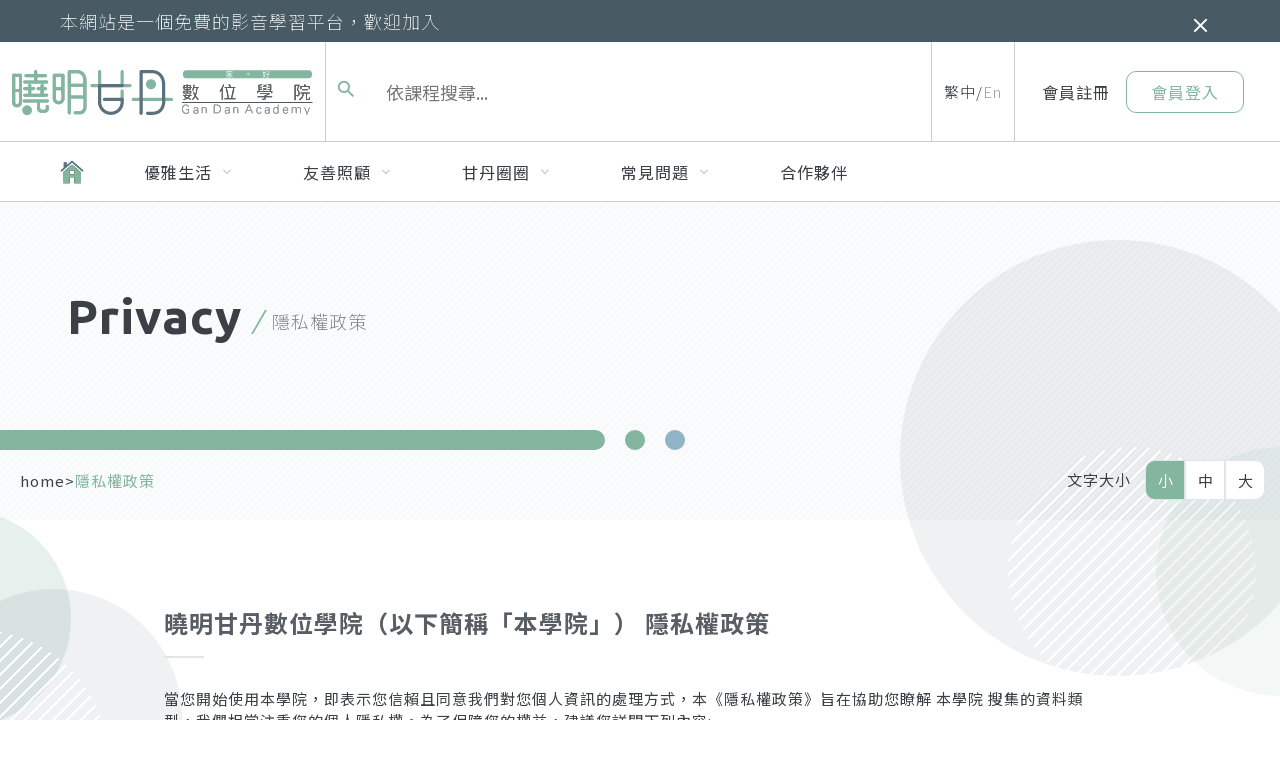

--- FILE ---
content_type: text/html; charset=UTF-8
request_url: https://1993gd.org/privacy
body_size: 7932
content:






<!DOCTYPE html>
<html>
<head>
	<!-- Global site tag (gtag.js) - Google Analytics -->
<script async src="https://www.googletagmanager.com/gtag/js?id=UA-131560424-1"></script>
<script>
  window.dataLayer = window.dataLayer || [];
  function gtag(){dataLayer.push(arguments);}
  gtag('js', new Date());

  gtag('config', 'UA-131560424-1');
</script>


<meta charset="utf-8">
<meta http-equiv="X-UA-Compatible" content="IE=edge">
<meta name="viewport" content="width=device-width, initial-scale=1.0">

<link rel="icon" href="/home/images/favicon.ico" type="image/x-icon"/>
<link rel="shortcut icon" href="/home/images/favicon.ico" type="image/x-icon"/>

<meta name="description" content="因應數位科技化時代，107年本會取得震旦集團傳善獎基金公益補助，成立『甘丹數位學院』，以建構熟齡生活品質與長期照顧需求的數位學院，學院中以優雅生活及友善照顧為主軸，服務50~65歲之熟齡者，此階段會遇到許多人生的改變，如家庭空巢期、照顧失能父母、退休、健康改變…等，在心情、生活、資源等各方面，都得重新找方向、重心，甘丹數位學院整合此階段會面臨的狀況、議題，透過數位學習，將生活變得豐富、有趣，能零距">

<meta itemprop="name" content="曉明甘丹數位學院">
<meta itemprop="description" content="因應數位科技化時代，107年本會取得震旦集團傳善獎基金公益補助，成立『甘丹數位學院』，以建構熟齡生活品質與長期照顧需求的數位學院，學院中以優雅生活及友善照顧為主軸，服務50~65歲之熟齡者，此階段會遇到許多人生的改變，如家庭空巢期、照顧失能父母、退休、健康改變…等，在心情、生活、資源等各方面，都得重新找方向、重心，甘丹數位學院整合此階段會面臨的狀況、議題，透過數位學習，將生活變得豐富、有趣，能零距">

<meta property="og:title" content="【曉明甘丹數位學院】隱私權政策" >
<meta property="og:site_name" content="曉明甘丹數位學院" />
<meta property="og:description" content="因應數位科技化時代，107年本會取得震旦集團傳善獎基金公益補助，成立『甘丹數位學院』，以建構熟齡生活品質與長期照顧需求的數位學院，學院中以優雅生活及友善照顧為主軸，服務50~65歲之熟齡者，此階段會遇到許多人生的改變，如家庭空巢期、照顧失能父母、退休、健康改變…等，在心情、生活、資源等各方面，都得重新找方向、重心，甘丹數位學院整合此階段會面臨的狀況、議題，透過數位學習，將生活變得豐富、有趣，能零距" >
<meta property="og:image" content="https://1993gd.org/home/images/meta_image.png" />	<title>【曉明甘丹數位學院】隱私權政策</title>
	<link rel="stylesheet" href="/home/css/normalize.css">
<link rel="stylesheet" href="/home/css/layout.css">
<link rel="stylesheet" href="/home/fonts/fontawesome/css/fontawesome-all.min.css">

<link rel="stylesheet" href="/home/js/jquery-ui-1.12.1/jquery-ui.css">

<link rel="stylesheet" href="/home/js/video-js-7.2.2/video-js.min.css">
<link rel="stylesheet" href="/home/js/slick/slick.css">
<link rel="stylesheet" href="/home/js/slick/slick-theme.css">
<link rel="stylesheet" href="/home/fonts/customFonts/style.css">

<link rel="stylesheet" href="/home/css/style.css">
<link rel="stylesheet" href="/home/css/animate.css">
<link rel="stylesheet" href="/home/css/style01.css">

<script src="/home/js/jquery-3.2.1.min.js"></script>

<script> 
    const lang = 'tw'
</script></head>
<body class="privacy">
	<div class="mobileTop">
	<div class="mobileHeader">
		<div class="mobile-logo">
			<a href="/">
				<img src="/home/images/mobileLogo.svg" alt="">
			</a>
		</div>
		<div class="mobileHeader__Right">
			<div class="mobileHeader__Search">
				<span class="icon cusIcon-search"></span>
			</div>
						<div class="hamburger">
				<img src="/home/images/hamburger.svg" alt="">
			</div>
		</div>
	</div>
	<div class="mobileMenuBlock">
		<div class="mobileMenuBlock__Bg"></div>
		<div class="mobileMenuBoxArea">
			<div class="mobileMenuBlock__Top">
				<div class="mobileMenuBlock__logo">
					<img src="/home/images/mobileLogo.svg" alt="">
				</div>
				<div class="mobileMenuBlock__Close"><span class="cusIcon-close"></span></div>
			</div>
			<div class="mobileMenuBlock__Bottom">

			
				<div class="mobileMenuBox">
					<ul class="mobileMenu">
						

						
						<li class="more  " >
							<a   href="javascript:void(0);"   >
								<span class="text">優雅生活</span>
							</a>

															<ul>
																			<li><a href="course?cate=31"><span class="text">保持健康</span></a></li>
																			<li><a href="course?cate=51"><span class="text">輕鬆運動</span></a></li>
																			<li><a href="course?cate=20"><span class="text">樂在學習</span></a></li>
																			<li><a href="course?cate=17"><span class="text">飲食生活</span></a></li>
																			<li><a href="course?cate=35"><span class="text">休閒娛樂</span></a></li>
										
								</ul>
								
						</li>
						
						<li class="more  " >
							<a   href="javascript:void(0);"   >
								<span class="text">友善照顧</span>
							</a>

															<ul>
																			<li><a href="course?cate=50"><span class="text">居家照顧</span></a></li>
																			<li><a href="course?cate=53"><span class="text">生活照顧</span></a></li>
																			<li><a href="course?cate=24"><span class="text">輔具介紹</span></a></li>
																			<li><a href="course?cate=55"><span class="text">安全移動</span></a></li>
																			<li><a href="course?cate=40"><span class="text">環境評估</span></a></li>
										
								</ul>
								
						</li>
						

						<li class="more ">
							<a href="javascript:void(0)">
								<span class="text">甘丹圈圈</span>
							</a>
							<ul>
																	<li><a href="news?cate=46"><span class="text">志願服務</span></a></li>
																	<li><a href="news?cate=14"><span class="text">心路分享</span></a></li>
																	<li><a href="news?cate=13"><span class="text">專家觀點</span></a></li>
																	<li><a href="news?cate=15"><span class="text">安可人生</span></a></li>
																	<li><a href="news?cate=27"><span class="text">資源介紹</span></a></li>
									
							</ul>
						</li>
						<li class="more ">
							<a href="javascript:void(0)">
								<span class="text">常見問題</span>
							</a>
							<ul>
																	<li><a href="faq?cate=16"><span class="text">關於會員</span></a></li>
																	<li><a href="faq?cate=12"><span class="text">關於課程</span></a></li>
															</ul>
						</li>
						<li class="">
							<a href="partner">
								<span class="text">合作夥伴</span>
							</a>
						</li>
						<li class="">
							<a href="about">
								<span class="text">甘丹介紹</span>
							</a>
						</li>
						<li class="more ">
							<a href="javascript:void(0);">
								<span class="text">會員中心</span>
							</a>
							<ul>
								<li><a href="logout/out"><span class="text">會員登出</span></a></li>
								<li><a href="member"><span class="text">會員中心</span></a></li>
								<li><a href="member?Co=star"><span class="text">榮譽達標記錄</span></a></li>
								<li><a href="member?Co=test"><span class="text">測驗紀錄</span></a></li>
								<li><a href="member?Co=data"><span class="text">修改會員資料</span></a></li>
								<li><a href="member?Co=course"><span class="text">學習瀏覽紀錄</span></a></li>
								<li><a href="member?Co=message"><span class="text">會員訊息公告</span></a></li>
							</ul>
						</li>
						<li class="">
							<a href="contact">
								<span class="text">聯絡我們</span>
							</a>
						</li>
					</ul>
				</div>
			</div>
		</div>
	</div>
	<div class="mobileSearch">
		<button class="mobileSearch__Back"><span class="icon cusIcon-arrow_back"></span></button>
		<form action="course" id="mobileSearchForm">
				<span class="icon cusIcon-search"></span>
				<input type="text" name="Search" id="mobileSearchInput">
		</form>
	</div>
</div>

<div class="mobile-bottom">
			<ul class="mobileBottomMenuList">
			<li>
				<a href="memberFeature?Co=login" class="btn" href="memberFeature" >會員登入</a>
			</li>
			<li>
			<a class="btn btn--border" href="memberFeature?Co=register">會員註冊</a>
			</li>
		</ul>
		
</div>
	
    <div class="headerTip">
      <span class="headerTip__text">本網站是一個免費的影音學習平台，歡迎加入</span>
      
      
      <button class="headerTip__Close hidden-md-down"> <span class="icon cusIcon-close"></span> </button>
      <button class="headerTip__Close hidden-md-up"> <span class="btn btn--border">關閉</span> </button>

    </div>
	<div class="wrapper">
		<header>
  <div class="headerTop">
    <h1 class="headerLogo">
      <a href="/">
        <img src="/home/images/logo.svg" alt="" class="whiteHeader-logo">
        <img src="/home/images/logo_white.svg" alt="" class="blackHeader-logo">
      </a>
    </h1>
    <form class="headerSearch" action="course" method="get" name="form1" id="form1">
      <label for="h-Search">
        <span class="icon cusIcon-search" onclick="document.forms['form1'].submit();" ></span>
        <input type="text" id="Search" name="Search" placeholder="依課程搜尋...">
      </label>
    </form>
    <div class="headerLang">
      <a class="active" href="/tw/privacy">繁中</a>
      <a  href="/en/privacy">En</a>  
    </div>
    <div class="headerMember">
            <div class="headerMember__Area">
        <a href="memberFeature?Co=register">會員註冊</a>
        <a href="memberFeature" class="btn btn--border">會員登入</a>
      </div>
      
          </div>
  </div>
  <div class="nav">
    <a class="navHome" href="/">
      <!-- <a ></a> -->
    </a>
    <ul class="navMenu">

            <li class="more " data-menuid="8">
        <a href="javascript:void(0);">
          <span>優雅生活</span>
        </a>
      </li>
            <li class="more " data-menuid="10">
        <a href="javascript:void(0);">
          <span>友善照顧</span>
        </a>
      </li>
      
      <li class="more " data-menuid="46">
        <a href="javascript:void(0);">
          <span>甘丹圈圈</span>
        </a>
      </li>
      <li class="more " data-menuid="16">
        <a href="javascript:void(0);">
          <span>常見問題</span>
        </a>
      </li>
      <li class="" data-menuid="5">
        <a href="partner">
          <span>合作夥伴</span>
        </a>
      </li>
    </ul>
    <div class="navSubMenuArea">


      
      <ul class="navSubMenu" data-cateid="8">
        
        <li><a href="course?cate=31">保持健康</a></li>
        
        <li><a href="course?cate=51">輕鬆運動</a></li>
        
        <li><a href="course?cate=20">樂在學習</a></li>
        
        <li><a href="course?cate=17">飲食生活</a></li>
        
        <li><a href="course?cate=35">休閒娛樂</a></li>
        
      </ul>
      
      <ul class="navSubMenu" data-cateid="10">
        
        <li><a href="course?cate=50">居家照顧</a></li>
        
        <li><a href="course?cate=53">生活照顧</a></li>
        
        <li><a href="course?cate=24">輔具介紹</a></li>
        
        <li><a href="course?cate=55">安全移動</a></li>
        
        <li><a href="course?cate=40">環境評估</a></li>
        
      </ul>
        


      <ul class="navSubMenu" data-cateid="46">
           
          <li><a href="news?cate=46">志願服務</a></li>
           
          <li><a href="news?cate=14">心路分享</a></li>
           
          <li><a href="news?cate=13">專家觀點</a></li>
           
          <li><a href="news?cate=15">安可人生</a></li>
           
          <li><a href="news?cate=27">資源介紹</a></li>
            
      </ul>

      <ul class="navSubMenu" data-cateid="16">
           
          <li><a href="faq?cate=16">關於會員</a></li>
           
          <li><a href="faq?cate=12">關於課程</a></li>
            
      </ul>

    </div>
  </div>
</header>		<div class="pagesTitleBlock ">
    <h1 class="pagesTitle">  
    <div class="container">
        <span class="pagesTitle__Title" data-transform="slideUp">Privacy</span>
        <span class="pagesTitle__small" data-transform="slideUp">隱私權政策</span>
    </div>
    <div class="pagesTitleBottomLine" data-transform="LineGrowUp"></div>
  </h1>
  </div>

<div class="pagesTitleBlock__Bottom">
  <div class="pagesTitleBlock__BottomLeft">
    

<ul class="breadcrumbs">
  <li><a href="share">home</a></li><li><a >隱私權政策</a></li></ul>  </div>
  <div class="pagesTitleBlock__BottomRight">
    <div class="fontSizeController">
  <div class="fontSizeController__Box">
    <span class="fontSizeController__Title">文字大小</span>
    <ul class="fontSizeController__List">
      <li class="active"><a href="javascript:void(0);">小</a></li>
      <li><a href="javascript:void(0);">中</a></li>
      <li><a href="javascript:void(0);">大</a></li>
    </ul>
  </div>
  
</div>	
  </div>
</div>	
		<div class="main">
			<div class="circleStage">
  <div class="circleBubble circleBubble_01" data-direction="up" data-speed="0.5" style="background:url('/home/images/mainCircle_01.svg')no-repeat center center / 100%"><img src="/home/images/mainCircle_01.svg" style="opacity:0"></div>
  <div class="circleBubble circleBubble_02" data-direction="up" data-speed="0.6" style="background:url('/home/images/mainCircle_02.svg')no-repeat center center / 100%"><img src="/home/images/mainCircle_02.svg" style="opacity:0"></div>
  <div class="circleBubble circleBubble_03" data-direction="up" data-speed="0.4" style="background:url('/home/images/mainCircle_03.svg')no-repeat center center / 100%"><img src="/home/images/mainCircle_03.svg" style="opacity:0"></div>
  <div class="circleBubble circleBubble_04" data-direction="up" data-speed="0.8" style="background:url('/home/images/mainCircle_04.svg')no-repeat center center / 100%"><img src="/home/images/mainCircle_04.svg" style="opacity:0"></div>
  <div class="circleBubble circleBubble_05" data-direction="up" data-speed="0.55" style="background:url('/home/images/mainCircle_05.svg')no-repeat center center / 100%"><img src="/home/images/mainCircle_05.svg" style="opacity:0"></div>
  <div class="circleBubble circleBubble_06" data-direction="up" data-speed="0.85" style="background:url('/home/images/mainCircle_06.svg')no-repeat center center / 100%"><img src="/home/images/mainCircle_06.svg" style="opacity:0"></div>
  <div class="circleBubble circleBubble_07" data-direction="up" data-speed="0.65" style="background:url('/home/images/mainCircle_07.svg')no-repeat center center / 100%"><img src="/home/images/mainCircle_07.svg" style="opacity:0"></div>
</div>			<div class="privacyBlock">
  <div class="container">
    <div class="flexBox">
      <div class="col-lg-offset-1 col-lg-10">
        <h2 class="grayLineTitle">曉明甘丹數位學院（以下簡稱「本學院」） 隱私權政策</h2>
        <p>當您開始使用本學院，即表示您信賴且同意我們對您個人資訊的處理方式，本《隱私權政策》旨在協助您瞭解 本學院 搜集的資料類型，我們相當注重您的個人隱私權。為了保障您的權益，建議您詳閱下列內容:</p>

        <h3 class="articleTitle articleTitle--small articleTitle--black">一、隱私權保護政策的適用範圍</h3>
        <p>隱私權保護政策內容，包括本網站如何處理在您使用網站服務時收集到的個人識別資料。隱私權保護政策不適用於本學院以外的相關連結網站，也不適用於非本學院所委託或參與管理的人員。</p>

        <h3 class="articleTitle articleTitle--small articleTitle--black">二、個人資料的蒐集、處理及利用方式</h3>
        <p>1.本學院遵守各社群平台，如Facebook 、Google、Line…等的隱私權政策及廣告規範。從使用者或獲取的相關資訊，將僅用於本學院上所提供的服務。在您使用社群帳號登入，我們將蒐集您的相關資訊(例如 E-mail 、性別、名稱、生日…等)。以便提供更接近您需求的品質與服務。<br>
        <br>
        2.當您參與本學院所辦理的活動，可能將依照活動及業務性質，請您提供必要的資料以便查核使用，此資料將僅限於活動或特定目的業務範圍使用。除非經過您本人的書面同意，本學院不會將此資料外洩，或作其他用途。<br>
        <br>
        3.您於本學院平台內產生金流行為時，所提供的資料，如E-mail、個人姓名、信用卡帳戶資訊、統一編號...等。將由本學院合作廠商，第三方支付平台智付通負責。本學院不會取的任何資訊。</p>
        <h3 class="articleTitle articleTitle--small articleTitle--black">三、資訊保密</h3>
        <p>1.本學院均設有資訊安全設備及必要的安全防護措施，加以保護您的個人資料只由經過授權的對象才能接觸您到的個人資料，相關人員皆簽有保密條款，如有違反保密義務者，將會受到相關的法律處分。<br>
        <br>
        2.如因業務需要有必要委託其他單位提供服務時，本網站亦會嚴格要求其遵守保密義務，並且採取必要檢查程序以確定其將確實遵守。<br>
        <br>
        3.本學院 絕不輕易將您的個人資料提供給其他個人、團體、私人企業或是公務機關。但有法律依據或合約義務者，不在此限。 前項但書之情形包括不限於：(1)經由您書面同意。(2)法律明文規定。(3)為免除您生命、身體、自由或財產上之危險。(4)與公務機關或學術研究機構合作，基於公共利益為統計或學術研究而有必要，且資料經過提供者處理或搜集者依其揭露方式無從識別特定之當事人。(5)當您在網站的行為，違反會員服務條款或可能損害或妨礙網站與其他使用者權益或導致任何人遭受損害時，經網站管理單位研析揭露您的個人資料是為了辨識、聯絡或採取法律行動所必要者。(6)有利於您的權益。</p>
        <h3 class="articleTitle articleTitle--small articleTitle--black">四、資訊公開</h3>
        <p>1.一般瀏覽：為評估整體流量、我們會保留您在上網瀏覽時，伺服器自行產生的相關記錄，包括您使用連線設備的IP位址、使用時間、使用的瀏覽器、瀏覽及點選資料記錄等。<br>
        <br>
        2.其他公開資訊：若您參加本學院公開性活動、進行公開發言…等設為公開時，即表示您願意將此資訊公開給其他使用者觀看。</p>
        <h3 class="articleTitle articleTitle--small articleTitle--black">五、Cookie 的使用</h3>
        <p>Cookie之使用為了提供您最佳的服務體驗，本學院會在您的電腦中放置並取用我們的Cookie，若您不願接受Cookie的寫入，您可在您使用的瀏覽器功能項中設定隱私權等級為高，即可拒絕Cookie的寫入，但可能會導致網站某些功能可能無法正常執行 。</p>
        <h3 class="articleTitle articleTitle--small articleTitle--black">六、隱私權政策更新</h3>
        <p>本學院隱私權政策可能隨網站的業務需求隨時更改，除另有聲明者外，所有的修訂條款將於張貼日起自動生效，請定期查看。</p>
        <h3 class="articleTitle articleTitle--small articleTitle--black">七、個人資料之權利</h3>
        <p>您可以隨時登入您位於 本學院 之帳號修改或更正個人資料，或以Email 寄至 gandan2018ad@gmail.com 通知我們欲查詢或閱覽、要求製作複製本、請求補充、更正或停止蒐集、處理或利用及刪除您的帳戶及個人資料。惟於法律允許範圍內，我們仍得保留您部分個人資料，您提出前述請求時，您明白該請求將可能會導致 本學院 無法提供部分或全部功能。 本學院 將於存續期間內或您要求我們刪除您的個人資料前，於本學院提供服務之區域利用您的個人資料。</p>
        <h3 class="articleTitle articleTitle--small articleTitle--black">八、其他網站連結</h3>
        <p>若本學院的網站上可能含有外站連結，針對第三方網站的隱私權政策，將由該網站負責。</p>
        <h3 class="articleTitle articleTitle--small articleTitle--black">九、聯繫我們</h3>
        <p>如果對這份隱私政策或我們的信息處理方法有任何疑問，請通過電子郵件的方式聯繫：gandan2018ad@gmail.com</p>
      </div>
    </div>

  </div>

</div>
		</div>
    <footer>
    <div class="footerDonateBlock">
    <div class="container">
      <div class="footerDonateBox">
        <div class="h5 footerDonate__Title">線上捐款</div>
        <p class="footerDonate__Desc">如果您認同我們，請您支持我們，感謝您的小額捐款，謝謝</p>
        <div class="footerDonateBtnBox">
          <a href="http://www.lkk.org.tw/OnePage.aspx?tid=196" class="footerDonateBtn btn">前往捐款</a>
        </div>
      </div>
    </div>
  </div>
    <div class="container footerContent">
    <div class="flexBox">
      <div class="col-sm-12 col-md-6 col-lg-4 footerInfoArea">
        <div class="footerLogo">
          <img src="/home/images/footerLogo.svg" alt="曉明甘丹數位學院">
        </div>
        <ul class="infoList">
          <li>
            <span class="icon cusIcon-message"></span>
            <a class="text" href="mailto:gandan2018ad@gmail.com">gandan2018ad@gmail.com</a>       
          </li>
          <li>
            <span class="icon"><img src="/home/images/time.svg" alt=""></span>
            <span class="text">週一~週五 08:00~17:00<br>中午12:00~13:00休息，依人事行政局規定放假</span>       
          </li>
          <li>
            <span class="icon cusIcon-location"></span>
            <a class="text" href="https://goo.gl/maps/CysgURbmPQC2" target="_blank">台中市北區漢口路四段21號</a>       
          </li>
        </ul>

      </div>
      <div class="hidden-sm-down col-sm-4 col-md-3 col-lg-2">
        <div class="lineTitle">甘丹服務</div>
        <ul class="footerMenu">
                      <li>
              <a href="course?cate=31">
                優雅生活              </a>
            </li>
                      <li>
              <a href="course?cate=50">
                友善照顧              </a>
            </li>
                    <li><a href="news?cate=46">甘丹圈圈</a></li>
          <li><a href="faq?cate=16">常見問題</a></li>
          <li><a href="partner">合作夥伴</a></li>
        </ul>
      </div>
      <div class="hidden-sm-down col-sm-4 col-md-3 col-lg-2">
        <div class="lineTitle">關於甘丹</div>
        <ul class="footerMenu">
          <li><a href="about">甘丹介紹</a></li>
          <li><a href="member">會員中心</a></li>
          <li><a href="contact">聯絡我們</a></li>
        </ul>
      </div>
      <div class="hidden-sm-down col-sm-4 col-md-6 col-lg-2">
        <div class="lineTitle">相關連結</div>
        <ul class="footerMenu">
          <li><a href="http://www.lkk.org.tw" target="_blank">曉明官網</a></li>
          <li><a href="https://www.facebook.com/%E6%9B%89%E6%98%8E%E7%A4%BE%E6%9C%83%E7%A6%8F%E5%88%A9%E5%9F%BA%E9%87%91%E6%9C%83-116310188913352/" target="_blank">曉明臉書</a></li>
        </ul>
      </div>
      <div class="col-md-6 col-lg-2">
        <div class="flexBox">
          <div class="col-md-12">
            <div class="lineTitle">甘丹服務</div>
            <ul class="socialList">
              <li><a target="_blank" href="https://www.youtube.com/channel/UCACxSV2GtZV4R2QFrv-zMbw/featured"><img src="/home/images/social_youtube.svg" alt="Youtube" srcset=""></a></li>
              <li><a target="_blank" href="https://www.facebook.com/GanDan2018/"><img src="/home/images/social_facebook.svg" alt="Facebook" srcset=""></a></li>
              <li><a target="_blank" href="javascript:void(0);"><img src="/home/images/social_instagram.svg" alt="Instagram" srcset=""></a></li>
              <li><a target="_blank" href="javascript:void(0);"><img src="/home/images/social_weibo.svg" alt="Weibo" srcset=""></a></li>
            </ul>
          </div>
          <div class="col-md-12"> 
            <div class="countPeople">
              <div class="countPeople__Title">目前累積瀏覽人數</div>
              <div class="countPeople__Num">203512</div>
            </div>
          </div>
        </div>
      </div>

    </div>

  </div>
  <div class="container copyrightContent">
    <div class="copyrightTxt">Copyright © 2018 曉明甘丹數位學院 </div>
    <div class="designed">
    <span class="text">Crafted by <a href="https://le-cen.com/" target="_blank">樂岑設計</a></span>
    </div>
  </div>
</footer>
<iframe name="form_iframe" width="0" height="0" scrolling="no"> </iframe>   
    <div class="lightBox welcomeLightBox" data-show="1" data-login="0">
  <div class="lightBox__bg"></div>
  <div class="lightBox__View">
    <div class="lightBox__contentBox">
      <div class="lightBox__Close cusIcon-close"></div>
      <div class="lightBox__content">
        <div class="grayLineTitle grayLineTitle--center">會員每日首次瀏覽即可獲贈 <img src="/home/images/star_small.svg" alt=""> 一顆</div>
        <p>讓曉明甘丹陪伴你，一起優雅學習！</p>
        <div class="lightBox__BtnArea">
          <a href="javascript:void(0);" data-login="0" class="btn text-center btn--wide lightBoxCloseBtn">
            <span class="btn__text">
              申請/登入會員            </span>
          </a>
        </div>
      </div>
    </div>
  </div>
</div>





<div class="lightBox getStartLightBox">
  <div class="lightBox__bg"></div>
  <div class="lightBox__View">
    <div class="lightBox__contentBox">
      <div class="lightBox__Close cusIcon-close"></div>
      <div class="lightBox__content">
        <div class="shineStar">
          <div class="shineStar__Motion"></div>
        </div>
        <div class="grayLineTitle grayLineTitle--center"> 恭喜你獲得星星 <span data-star-num>1</span> 顆 </div>
        <p data-star-reason></p>
        <div class="text-center lightBox__BtnArea">
          <a href="javascript:void(0);" class="btn btn--wide text-center lightBoxCloseBtn"><span class="btn__text">關閉</span></a>
        </div>
      </div>
    </div>
  </div>
</div>



<div class="lightBox memberMessgaeLightBox">
  <div class="lightBox__bg"></div>
  <div class="lightBox__View">
    <div class="lightBox__contentBox">
      <div class="lightBox__Close cusIcon-close"></div>
      <div class="lightBox__content">
        <div class="text-center">
          <div class="dateBox">
            <span class="dateBox__date"><!-- Date --></span>
            <span class="dateBox__time"><!-- Time --></span>
          </div>
        </div>
        <div class="grayLineTitle grayLineTitle--center"> <!-- 會員訊息公告標題 --> </div>
        <div class="editorBlock">
          <!-- 訊息內容 -->
        </div>
        <div class="text-center lightBox__BtnArea">
          <a href="javascript:void(0);" class="btn text-center btn--wide lightBoxCloseBtn"><span class="btn__text">好！！</span></a>
        </div>
      </div>
    </div>
  </div>
</div>


<div class="lightBox facebookSignInLightBox">
  <div class="lightBox__bg"></div>
  <div class="lightBox__View">
    <div class="lightBox__contentBox">
      <div class="lightBox__Close cusIcon-close"></div>
      <div class="lightBox__content">
        <div class="grayLineTitle grayLineTitle--center">溫馨小提醒</div>
        <p>您尚未使用Ｆacebook註冊，是否同意使用Facebook帳號註冊會員？</p>
        <p>通過登入，<br>即表示您同意我們的<a href="policy" >使用者條款</a>與<a href="privacy" >隱私政策</a></p>
        <div class="flexBox lightBox__BtnArea">
          <div class="col-sm-6">
            <a href="javascript:void(0);" class="btn btn--full text-center"><span class="btn__text">同意</span></a>
          </div>
          <div class="col-sm-6">
            <a href="javascript:void(0);" class="btn btn--border btn--full text-center"><span class="btn__text">註冊</span></a>
          </div>
        </div>
      </div>
    </div>
  </div>
</div>




	</div>
	<script src="/home/js/slick/slick.min.js"></script>
<script src="/home/js/video-js-7.2.2/video.min.js"></script>
<script src="/home/js/video-js-7.2.2/Youtube.min.js"></script>
<script src="/home/js/vue/vue.js"></script>
<script src="/home/js/jquery-ui-1.12.1/jquery-ui.min.js"></script>
<script src="/home/js/jquery-validation-1.17.0/dist/jquery.validate.min.js" data-tw="/home/js/jquery-validation-1.17.0/dist/localization/messages_zh_TW.js" id="jqueryValidate"></script>
<script src="/home/js/js.cookie.js"></script>
<script src="/home/js/ajax.js"></script>
<script src="/home/js/lightbox-dist.js"></script>
<script src="/home/js/vue-lists-dist.js"></script>
<script src="/home/js/custom-dist.js"></script>
</body>
</html>

--- FILE ---
content_type: text/css
request_url: https://1993gd.org/home/css/layout.css
body_size: 2158
content:
@import url(//fonts.googleapis.com/earlyaccess/notosanstc.css);@import url("https://fonts.googleapis.com/css?family=Ubuntu:400,700");*{-webkit-box-sizing:border-box;box-sizing:border-box}.container{padding-left:12px;padding-right:12px;margin:0 auto;width:100%}@media screen and (min-width:768px){.container{width:750px}}@media screen and (min-width:992px){.container{width:970px}}@media screen and (min-width:1200px){.container{width:1170px}}@media screen and (min-width:1470px){.container{width:1440px}}@media screen and (max-width:767px){.container{width:100%}}@media screen and (max-width:554px){.container{width:100%}}.container-fluid{width:100%;padding-left:12px;padding-right:12px;margin:0 auto;width:100%}.flexBox,.floatBox{margin-left:-12px;margin-right:-12px}.floatBox:after{content:'';width:100%;display:table;clear:both}.floatBox>a,.floatBox>article,.floatBox>div,.floatBox>li,.floatBox>section,.floatBox>span{float:left}.floatBox[class*=in_]>a,.floatBox[class*=in_]>article,.floatBox[class*=in_]>div,.floatBox[class*=in_]>li,.floatBox[class*=in_]>section,.floatBox[class*=in_]>span{width:100%;padding-left:12px;padding-right:12px;margin-bottom:24px}.floatBox[class*=in_]>a.nogap,.floatBox[class*=in_]>article.nogap,.floatBox[class*=in_]>div.nogap,.floatBox[class*=in_]>li.nogap,.floatBox[class*=in_]>section.nogap,.floatBox[class*=in_]>span.nogap{padding-left:0;padding-right:0}.floatBox.in_2c>a,.floatBox.in_2c>article,.floatBox.in_2c>div,.floatBox.in_2c>li,.floatBox.in_2c>section,.floatBox.in_2c>span{width:100%}@media screen and (min-width:768px){.floatBox.in_2c>a,.floatBox.in_2c>article,.floatBox.in_2c>div,.floatBox.in_2c>li,.floatBox.in_2c>section,.floatBox.in_2c>span{width:50%}}.floatBox.in_3c>a,.floatBox.in_3c>article,.floatBox.in_3c>div,.floatBox.in_3c>li,.floatBox.in_3c>section,.floatBox.in_3c>span{width:100%}@media screen and (min-width:768px){.floatBox.in_3c>a,.floatBox.in_3c>article,.floatBox.in_3c>div,.floatBox.in_3c>li,.floatBox.in_3c>section,.floatBox.in_3c>span{width:33.33333%}}.floatBox.in_4c>a,.floatBox.in_4c>article,.floatBox.in_4c>div,.floatBox.in_4c>li,.floatBox.in_4c>section,.floatBox.in_4c>span{width:100%}@media screen and (min-width:768px){.floatBox.in_4c>a,.floatBox.in_4c>article,.floatBox.in_4c>div,.floatBox.in_4c>li,.floatBox.in_4c>section,.floatBox.in_4c>span{width:50%}}@media screen and (min-width:1200px){.floatBox.in_4c>a,.floatBox.in_4c>article,.floatBox.in_4c>div,.floatBox.in_4c>li,.floatBox.in_4c>section,.floatBox.in_4c>span{width:25%}}.floatBox.in_5c>a,.floatBox.in_5c>article,.floatBox.in_5c>div,.floatBox.in_5c>li,.floatBox.in_5c>section,.floatBox.in_5c>span{width:100%}@media screen and (min-width:768px){.floatBox.in_5c>a,.floatBox.in_5c>article,.floatBox.in_5c>div,.floatBox.in_5c>li,.floatBox.in_5c>section,.floatBox.in_5c>span{width:50%}}@media screen and (min-width:992px){.floatBox.in_5c>a,.floatBox.in_5c>article,.floatBox.in_5c>div,.floatBox.in_5c>li,.floatBox.in_5c>section,.floatBox.in_5c>span{width:33.33%}}@media screen and (min-width:1470px){.floatBox.in_5c>a,.floatBox.in_5c>article,.floatBox.in_5c>div,.floatBox.in_5c>li,.floatBox.in_5c>section,.floatBox.in_5c>span{width:20%}}.floatBox.in_6c>a,.floatBox.in_6c>article,.floatBox.in_6c>div,.floatBox.in_6c>li,.floatBox.in_6c>section,.floatBox.in_6c>span{width:100%}@media screen and (min-width:768px){.floatBox.in_6c>a,.floatBox.in_6c>article,.floatBox.in_6c>div,.floatBox.in_6c>li,.floatBox.in_6c>section,.floatBox.in_6c>span{width:50%}}@media screen and (min-width:992px){.floatBox.in_6c>a,.floatBox.in_6c>article,.floatBox.in_6c>div,.floatBox.in_6c>li,.floatBox.in_6c>section,.floatBox.in_6c>span{width:33.33%}}@media screen and (min-width:1470px){.floatBox.in_6c>a,.floatBox.in_6c>article,.floatBox.in_6c>div,.floatBox.in_6c>li,.floatBox.in_6c>section,.floatBox.in_6c>span{width:16.66667%}}.floatBox.in_7c>a,.floatBox.in_7c>article,.floatBox.in_7c>div,.floatBox.in_7c>li,.floatBox.in_7c>section,.floatBox.in_7c>span{width:100%}@media screen and (min-width:768px){.floatBox.in_7c>a,.floatBox.in_7c>article,.floatBox.in_7c>div,.floatBox.in_7c>li,.floatBox.in_7c>section,.floatBox.in_7c>span{width:50%}}@media screen and (min-width:992px){.floatBox.in_7c>a,.floatBox.in_7c>article,.floatBox.in_7c>div,.floatBox.in_7c>li,.floatBox.in_7c>section,.floatBox.in_7c>span{width:33.33%}}@media screen and (min-width:1470px){.floatBox.in_7c>a,.floatBox.in_7c>article,.floatBox.in_7c>div,.floatBox.in_7c>li,.floatBox.in_7c>section,.floatBox.in_7c>span{width:14.28571%}}.floatBox.in_8c>a,.floatBox.in_8c>article,.floatBox.in_8c>div,.floatBox.in_8c>li,.floatBox.in_8c>section,.floatBox.in_8c>span{width:100%}@media screen and (min-width:768px){.floatBox.in_8c>a,.floatBox.in_8c>article,.floatBox.in_8c>div,.floatBox.in_8c>li,.floatBox.in_8c>section,.floatBox.in_8c>span{width:50%}}@media screen and (min-width:992px){.floatBox.in_8c>a,.floatBox.in_8c>article,.floatBox.in_8c>div,.floatBox.in_8c>li,.floatBox.in_8c>section,.floatBox.in_8c>span{width:33.33%}}@media screen and (min-width:1470px){.floatBox.in_8c>a,.floatBox.in_8c>article,.floatBox.in_8c>div,.floatBox.in_8c>li,.floatBox.in_8c>section,.floatBox.in_8c>span{width:12.5%}}.floatBox.in_9c>a,.floatBox.in_9c>article,.floatBox.in_9c>div,.floatBox.in_9c>li,.floatBox.in_9c>section,.floatBox.in_9c>span{width:100%}@media screen and (min-width:768px){.floatBox.in_9c>a,.floatBox.in_9c>article,.floatBox.in_9c>div,.floatBox.in_9c>li,.floatBox.in_9c>section,.floatBox.in_9c>span{width:50%}}@media screen and (min-width:992px){.floatBox.in_9c>a,.floatBox.in_9c>article,.floatBox.in_9c>div,.floatBox.in_9c>li,.floatBox.in_9c>section,.floatBox.in_9c>span{width:33.33%}}@media screen and (min-width:1470px){.floatBox.in_9c>a,.floatBox.in_9c>article,.floatBox.in_9c>div,.floatBox.in_9c>li,.floatBox.in_9c>section,.floatBox.in_9c>span{width:11.11111%}}.floatBox.in_10c>a,.floatBox.in_10c>article,.floatBox.in_10c>div,.floatBox.in_10c>li,.floatBox.in_10c>section,.floatBox.in_10c>span{width:100%}@media screen and (min-width:768px){.floatBox.in_10c>a,.floatBox.in_10c>article,.floatBox.in_10c>div,.floatBox.in_10c>li,.floatBox.in_10c>section,.floatBox.in_10c>span{width:50%}}@media screen and (min-width:992px){.floatBox.in_10c>a,.floatBox.in_10c>article,.floatBox.in_10c>div,.floatBox.in_10c>li,.floatBox.in_10c>section,.floatBox.in_10c>span{width:33.33%}}@media screen and (min-width:1470px){.floatBox.in_10c>a,.floatBox.in_10c>article,.floatBox.in_10c>div,.floatBox.in_10c>li,.floatBox.in_10c>section,.floatBox.in_10c>span{width:10%}}.floatBox.in_11c>a,.floatBox.in_11c>article,.floatBox.in_11c>div,.floatBox.in_11c>li,.floatBox.in_11c>section,.floatBox.in_11c>span{width:100%}@media screen and (min-width:768px){.floatBox.in_11c>a,.floatBox.in_11c>article,.floatBox.in_11c>div,.floatBox.in_11c>li,.floatBox.in_11c>section,.floatBox.in_11c>span{width:50%}}@media screen and (min-width:992px){.floatBox.in_11c>a,.floatBox.in_11c>article,.floatBox.in_11c>div,.floatBox.in_11c>li,.floatBox.in_11c>section,.floatBox.in_11c>span{width:33.33%}}@media screen and (min-width:1470px){.floatBox.in_11c>a,.floatBox.in_11c>article,.floatBox.in_11c>div,.floatBox.in_11c>li,.floatBox.in_11c>section,.floatBox.in_11c>span{width:9.09091%}}.floatBox.in_12c>a,.floatBox.in_12c>article,.floatBox.in_12c>div,.floatBox.in_12c>li,.floatBox.in_12c>section,.floatBox.in_12c>span{width:100%}@media screen and (min-width:768px){.floatBox.in_12c>a,.floatBox.in_12c>article,.floatBox.in_12c>div,.floatBox.in_12c>li,.floatBox.in_12c>section,.floatBox.in_12c>span{width:50%}}@media screen and (min-width:992px){.floatBox.in_12c>a,.floatBox.in_12c>article,.floatBox.in_12c>div,.floatBox.in_12c>li,.floatBox.in_12c>section,.floatBox.in_12c>span{width:33.33%}}@media screen and (min-width:1470px){.floatBox.in_12c>a,.floatBox.in_12c>article,.floatBox.in_12c>div,.floatBox.in_12c>li,.floatBox.in_12c>section,.floatBox.in_12c>span{width:8.33333%}}.flexBox{display:-webkit-box;display:-ms-flexbox;display:flex;-ms-flex-wrap:wrap;flex-wrap:wrap;-webkit-box-pack:start;-ms-flex-pack:start;justify-content:flex-start;-webkit-box-align:start;-ms-flex-align:start;align-items:flex-start}.flexBox[class*=in_]>a,.flexBox[class*=in_]>article,.flexBox[class*=in_]>div,.flexBox[class*=in_]>li,.flexBox[class*=in_]>section,.flexBox[class*=in_]>span{width:100%;padding-left:12px;padding-right:12px;margin-bottom:24px}.flexBox[class*=in_]>a.nogap,.flexBox[class*=in_]>article.nogap,.flexBox[class*=in_]>div.nogap,.flexBox[class*=in_]>li.nogap,.flexBox[class*=in_]>section.nogap,.flexBox[class*=in_]>span.nogap{padding-left:0;padding-right:0}.flexBox.in_2c>a,.flexBox.in_2c>article,.flexBox.in_2c>div,.flexBox.in_2c>li,.flexBox.in_2c>section,.flexBox.in_2c>span{width:100%}@media screen and (min-width:768px){.flexBox.in_2c>a,.flexBox.in_2c>article,.flexBox.in_2c>div,.flexBox.in_2c>li,.flexBox.in_2c>section,.flexBox.in_2c>span{width:50%}}.flexBox.in_3c>a,.flexBox.in_3c>article,.flexBox.in_3c>div,.flexBox.in_3c>li,.flexBox.in_3c>section,.flexBox.in_3c>span{width:100%}@media screen and (min-width:768px){.flexBox.in_3c>a,.flexBox.in_3c>article,.flexBox.in_3c>div,.flexBox.in_3c>li,.flexBox.in_3c>section,.flexBox.in_3c>span{width:33.33333%}}.flexBox.in_4c>a,.flexBox.in_4c>article,.flexBox.in_4c>div,.flexBox.in_4c>li,.flexBox.in_4c>section,.flexBox.in_4c>span{width:100%}@media screen and (min-width:768px){.flexBox.in_4c>a,.flexBox.in_4c>article,.flexBox.in_4c>div,.flexBox.in_4c>li,.flexBox.in_4c>section,.flexBox.in_4c>span{width:50%}}@media screen and (min-width:1200px){.flexBox.in_4c>a,.flexBox.in_4c>article,.flexBox.in_4c>div,.flexBox.in_4c>li,.flexBox.in_4c>section,.flexBox.in_4c>span{width:25%}}.flexBox.in_5c>a,.flexBox.in_5c>article,.flexBox.in_5c>div,.flexBox.in_5c>li,.flexBox.in_5c>section,.flexBox.in_5c>span{width:100%}@media screen and (min-width:768px){.flexBox.in_5c>a,.flexBox.in_5c>article,.flexBox.in_5c>div,.flexBox.in_5c>li,.flexBox.in_5c>section,.flexBox.in_5c>span{width:50%}}@media screen and (min-width:992px){.flexBox.in_5c>a,.flexBox.in_5c>article,.flexBox.in_5c>div,.flexBox.in_5c>li,.flexBox.in_5c>section,.flexBox.in_5c>span{width:33.33%}}@media screen and (min-width:1470px){.flexBox.in_5c>a,.flexBox.in_5c>article,.flexBox.in_5c>div,.flexBox.in_5c>li,.flexBox.in_5c>section,.flexBox.in_5c>span{width:20%}}.flexBox.in_6c>a,.flexBox.in_6c>article,.flexBox.in_6c>div,.flexBox.in_6c>li,.flexBox.in_6c>section,.flexBox.in_6c>span{width:100%}@media screen and (min-width:768px){.flexBox.in_6c>a,.flexBox.in_6c>article,.flexBox.in_6c>div,.flexBox.in_6c>li,.flexBox.in_6c>section,.flexBox.in_6c>span{width:50%}}@media screen and (min-width:992px){.flexBox.in_6c>a,.flexBox.in_6c>article,.flexBox.in_6c>div,.flexBox.in_6c>li,.flexBox.in_6c>section,.flexBox.in_6c>span{width:33.33%}}@media screen and (min-width:1470px){.flexBox.in_6c>a,.flexBox.in_6c>article,.flexBox.in_6c>div,.flexBox.in_6c>li,.flexBox.in_6c>section,.flexBox.in_6c>span{width:16.66667%}}.flexBox.in_7c>a,.flexBox.in_7c>article,.flexBox.in_7c>div,.flexBox.in_7c>li,.flexBox.in_7c>section,.flexBox.in_7c>span{width:100%}@media screen and (min-width:768px){.flexBox.in_7c>a,.flexBox.in_7c>article,.flexBox.in_7c>div,.flexBox.in_7c>li,.flexBox.in_7c>section,.flexBox.in_7c>span{width:50%}}@media screen and (min-width:992px){.flexBox.in_7c>a,.flexBox.in_7c>article,.flexBox.in_7c>div,.flexBox.in_7c>li,.flexBox.in_7c>section,.flexBox.in_7c>span{width:33.33%}}@media screen and (min-width:1470px){.flexBox.in_7c>a,.flexBox.in_7c>article,.flexBox.in_7c>div,.flexBox.in_7c>li,.flexBox.in_7c>section,.flexBox.in_7c>span{width:14.28571%}}.flexBox.in_8c>a,.flexBox.in_8c>article,.flexBox.in_8c>div,.flexBox.in_8c>li,.flexBox.in_8c>section,.flexBox.in_8c>span{width:100%}@media screen and (min-width:768px){.flexBox.in_8c>a,.flexBox.in_8c>article,.flexBox.in_8c>div,.flexBox.in_8c>li,.flexBox.in_8c>section,.flexBox.in_8c>span{width:50%}}@media screen and (min-width:992px){.flexBox.in_8c>a,.flexBox.in_8c>article,.flexBox.in_8c>div,.flexBox.in_8c>li,.flexBox.in_8c>section,.flexBox.in_8c>span{width:33.33%}}@media screen and (min-width:1470px){.flexBox.in_8c>a,.flexBox.in_8c>article,.flexBox.in_8c>div,.flexBox.in_8c>li,.flexBox.in_8c>section,.flexBox.in_8c>span{width:12.5%}}.flexBox.in_9c>a,.flexBox.in_9c>article,.flexBox.in_9c>div,.flexBox.in_9c>li,.flexBox.in_9c>section,.flexBox.in_9c>span{width:100%}@media screen and (min-width:768px){.flexBox.in_9c>a,.flexBox.in_9c>article,.flexBox.in_9c>div,.flexBox.in_9c>li,.flexBox.in_9c>section,.flexBox.in_9c>span{width:50%}}@media screen and (min-width:992px){.flexBox.in_9c>a,.flexBox.in_9c>article,.flexBox.in_9c>div,.flexBox.in_9c>li,.flexBox.in_9c>section,.flexBox.in_9c>span{width:33.33%}}@media screen and (min-width:1470px){.flexBox.in_9c>a,.flexBox.in_9c>article,.flexBox.in_9c>div,.flexBox.in_9c>li,.flexBox.in_9c>section,.flexBox.in_9c>span{width:11.11111%}}.flexBox.in_10c>a,.flexBox.in_10c>article,.flexBox.in_10c>div,.flexBox.in_10c>li,.flexBox.in_10c>section,.flexBox.in_10c>span{width:100%}@media screen and (min-width:768px){.flexBox.in_10c>a,.flexBox.in_10c>article,.flexBox.in_10c>div,.flexBox.in_10c>li,.flexBox.in_10c>section,.flexBox.in_10c>span{width:50%}}@media screen and (min-width:992px){.flexBox.in_10c>a,.flexBox.in_10c>article,.flexBox.in_10c>div,.flexBox.in_10c>li,.flexBox.in_10c>section,.flexBox.in_10c>span{width:33.33%}}@media screen and (min-width:1470px){.flexBox.in_10c>a,.flexBox.in_10c>article,.flexBox.in_10c>div,.flexBox.in_10c>li,.flexBox.in_10c>section,.flexBox.in_10c>span{width:10%}}.flexBox.in_11c>a,.flexBox.in_11c>article,.flexBox.in_11c>div,.flexBox.in_11c>li,.flexBox.in_11c>section,.flexBox.in_11c>span{width:100%}@media screen and (min-width:768px){.flexBox.in_11c>a,.flexBox.in_11c>article,.flexBox.in_11c>div,.flexBox.in_11c>li,.flexBox.in_11c>section,.flexBox.in_11c>span{width:50%}}@media screen and (min-width:992px){.flexBox.in_11c>a,.flexBox.in_11c>article,.flexBox.in_11c>div,.flexBox.in_11c>li,.flexBox.in_11c>section,.flexBox.in_11c>span{width:33.33%}}@media screen and (min-width:1470px){.flexBox.in_11c>a,.flexBox.in_11c>article,.flexBox.in_11c>div,.flexBox.in_11c>li,.flexBox.in_11c>section,.flexBox.in_11c>span{width:9.09091%}}.flexBox.in_12c>a,.flexBox.in_12c>article,.flexBox.in_12c>div,.flexBox.in_12c>li,.flexBox.in_12c>section,.flexBox.in_12c>span{width:100%}@media screen and (min-width:768px){.flexBox.in_12c>a,.flexBox.in_12c>article,.flexBox.in_12c>div,.flexBox.in_12c>li,.flexBox.in_12c>section,.flexBox.in_12c>span{width:50%}}@media screen and (min-width:992px){.flexBox.in_12c>a,.flexBox.in_12c>article,.flexBox.in_12c>div,.flexBox.in_12c>li,.flexBox.in_12c>section,.flexBox.in_12c>span{width:33.33%}}@media screen and (min-width:1470px){.flexBox.in_12c>a,.flexBox.in_12c>article,.flexBox.in_12c>div,.flexBox.in_12c>li,.flexBox.in_12c>section,.flexBox.in_12c>span{width:8.33333%}}[class*=col-]{position:relative;width:100%;padding-left:12px;padding-right:12px}[class*=col-].nogap{padding-left:0;padding-right:0}@media screen and (min-width:768px){.hidden-sm-up{display:none}}@media screen and (max-width:767px){.hidden-sm-down{display:none}}@media screen and (min-width:992px){.hidden-md-up{display:none}}@media screen and (max-width:991px){.hidden-md-down{display:none}}@media screen and (min-width:1200px){.hidden-lg-up{display:none}}@media screen and (max-width:1199px){.hidden-lg-down{display:none}}@media screen and (min-width:1470px){.hidden-xl-up{display:none}}@media screen and (max-width:1469px){.hidden-xl-down{display:none}}@media screen and (min-width:767px){.hidden-xs-up{display:none}}@media screen and (max-width:766px){.hidden-xs-down{display:none}}@media screen and (min-width:554px){.hidden-xxs-up{display:none}}@media screen and (max-width:553px){.hidden-xxs-down{display:none}}@media screen and (min-width:768px){.col-sm-1{width:8.33333%}.col-sm-push-1{left:8.33333%}.col-sm-pull-1{left:-8.33333%}.col-sm-offset-1{margin-left:8.33333%}.col-sm-2{width:16.66667%}.col-sm-push-2{left:16.66667%}.col-sm-pull-2{left:-16.66667%}.col-sm-offset-2{margin-left:16.66667%}.col-sm-3{width:25%}.col-sm-push-3{left:25%}.col-sm-pull-3{left:-25%}.col-sm-offset-3{margin-left:25%}.col-sm-4{width:33.33333%}.col-sm-push-4{left:33.33333%}.col-sm-pull-4{left:-33.33333%}.col-sm-offset-4{margin-left:33.33333%}.col-sm-5{width:41.66667%}.col-sm-push-5{left:41.66667%}.col-sm-pull-5{left:-41.66667%}.col-sm-offset-5{margin-left:41.66667%}.col-sm-6{width:50%}.col-sm-push-6{left:50%}.col-sm-pull-6{left:-50%}.col-sm-offset-6{margin-left:50%}.col-sm-7{width:58.33333%}.col-sm-push-7{left:58.33333%}.col-sm-pull-7{left:-58.33333%}.col-sm-offset-7{margin-left:58.33333%}.col-sm-8{width:66.66667%}.col-sm-push-8{left:66.66667%}.col-sm-pull-8{left:-66.66667%}.col-sm-offset-8{margin-left:66.66667%}.col-sm-9{width:75%}.col-sm-push-9{left:75%}.col-sm-pull-9{left:-75%}.col-sm-offset-9{margin-left:75%}.col-sm-10{width:83.33333%}.col-sm-push-10{left:83.33333%}.col-sm-pull-10{left:-83.33333%}.col-sm-offset-10{margin-left:83.33333%}.col-sm-11{width:91.66667%}.col-sm-push-11{left:91.66667%}.col-sm-pull-11{left:-91.66667%}.col-sm-offset-11{margin-left:91.66667%}.col-sm-12{width:100%}.col-sm-push-12{left:100%}.col-sm-pull-12{left:-100%}.col-sm-offset-12{margin-left:100%}}@media screen and (min-width:992px){.col-md-1{width:8.33333%}.col-md-push-1{left:8.33333%}.col-md-pull-1{left:-8.33333%}.col-md-offset-1{margin-left:8.33333%}.col-md-2{width:16.66667%}.col-md-push-2{left:16.66667%}.col-md-pull-2{left:-16.66667%}.col-md-offset-2{margin-left:16.66667%}.col-md-3{width:25%}.col-md-push-3{left:25%}.col-md-pull-3{left:-25%}.col-md-offset-3{margin-left:25%}.col-md-4{width:33.33333%}.col-md-push-4{left:33.33333%}.col-md-pull-4{left:-33.33333%}.col-md-offset-4{margin-left:33.33333%}.col-md-5{width:41.66667%}.col-md-push-5{left:41.66667%}.col-md-pull-5{left:-41.66667%}.col-md-offset-5{margin-left:41.66667%}.col-md-6{width:50%}.col-md-push-6{left:50%}.col-md-pull-6{left:-50%}.col-md-offset-6{margin-left:50%}.col-md-7{width:58.33333%}.col-md-push-7{left:58.33333%}.col-md-pull-7{left:-58.33333%}.col-md-offset-7{margin-left:58.33333%}.col-md-8{width:66.66667%}.col-md-push-8{left:66.66667%}.col-md-pull-8{left:-66.66667%}.col-md-offset-8{margin-left:66.66667%}.col-md-9{width:75%}.col-md-push-9{left:75%}.col-md-pull-9{left:-75%}.col-md-offset-9{margin-left:75%}.col-md-10{width:83.33333%}.col-md-push-10{left:83.33333%}.col-md-pull-10{left:-83.33333%}.col-md-offset-10{margin-left:83.33333%}.col-md-11{width:91.66667%}.col-md-push-11{left:91.66667%}.col-md-pull-11{left:-91.66667%}.col-md-offset-11{margin-left:91.66667%}.col-md-12{width:100%}.col-md-push-12{left:100%}.col-md-pull-12{left:-100%}.col-md-offset-12{margin-left:100%}}@media screen and (min-width:1200px){.col-lg-1{width:8.33333%}.col-lg-push-1{left:8.33333%}.col-lg-pull-1{left:-8.33333%}.col-lg-offset-1{margin-left:8.33333%}.col-lg-2{width:16.66667%}.col-lg-push-2{left:16.66667%}.col-lg-pull-2{left:-16.66667%}.col-lg-offset-2{margin-left:16.66667%}.col-lg-3{width:25%}.col-lg-push-3{left:25%}.col-lg-pull-3{left:-25%}.col-lg-offset-3{margin-left:25%}.col-lg-4{width:33.33333%}.col-lg-push-4{left:33.33333%}.col-lg-pull-4{left:-33.33333%}.col-lg-offset-4{margin-left:33.33333%}.col-lg-5{width:41.66667%}.col-lg-push-5{left:41.66667%}.col-lg-pull-5{left:-41.66667%}.col-lg-offset-5{margin-left:41.66667%}.col-lg-6{width:50%}.col-lg-push-6{left:50%}.col-lg-pull-6{left:-50%}.col-lg-offset-6{margin-left:50%}.col-lg-7{width:58.33333%}.col-lg-push-7{left:58.33333%}.col-lg-pull-7{left:-58.33333%}.col-lg-offset-7{margin-left:58.33333%}.col-lg-8{width:66.66667%}.col-lg-push-8{left:66.66667%}.col-lg-pull-8{left:-66.66667%}.col-lg-offset-8{margin-left:66.66667%}.col-lg-9{width:75%}.col-lg-push-9{left:75%}.col-lg-pull-9{left:-75%}.col-lg-offset-9{margin-left:75%}.col-lg-10{width:83.33333%}.col-lg-push-10{left:83.33333%}.col-lg-pull-10{left:-83.33333%}.col-lg-offset-10{margin-left:83.33333%}.col-lg-11{width:91.66667%}.col-lg-push-11{left:91.66667%}.col-lg-pull-11{left:-91.66667%}.col-lg-offset-11{margin-left:91.66667%}.col-lg-12{width:100%}.col-lg-push-12{left:100%}.col-lg-pull-12{left:-100%}.col-lg-offset-12{margin-left:100%}}@media screen and (min-width:1470px){.col-xl-1{width:8.33333%}.col-xl-push-1{left:8.33333%}.col-xl-pull-1{left:-8.33333%}.col-xl-offset-1{margin-left:8.33333%}.col-xl-2{width:16.66667%}.col-xl-push-2{left:16.66667%}.col-xl-pull-2{left:-16.66667%}.col-xl-offset-2{margin-left:16.66667%}.col-xl-3{width:25%}.col-xl-push-3{left:25%}.col-xl-pull-3{left:-25%}.col-xl-offset-3{margin-left:25%}.col-xl-4{width:33.33333%}.col-xl-push-4{left:33.33333%}.col-xl-pull-4{left:-33.33333%}.col-xl-offset-4{margin-left:33.33333%}.col-xl-5{width:41.66667%}.col-xl-push-5{left:41.66667%}.col-xl-pull-5{left:-41.66667%}.col-xl-offset-5{margin-left:41.66667%}.col-xl-6{width:50%}.col-xl-push-6{left:50%}.col-xl-pull-6{left:-50%}.col-xl-offset-6{margin-left:50%}.col-xl-7{width:58.33333%}.col-xl-push-7{left:58.33333%}.col-xl-pull-7{left:-58.33333%}.col-xl-offset-7{margin-left:58.33333%}.col-xl-8{width:66.66667%}.col-xl-push-8{left:66.66667%}.col-xl-pull-8{left:-66.66667%}.col-xl-offset-8{margin-left:66.66667%}.col-xl-9{width:75%}.col-xl-push-9{left:75%}.col-xl-pull-9{left:-75%}.col-xl-offset-9{margin-left:75%}.col-xl-10{width:83.33333%}.col-xl-push-10{left:83.33333%}.col-xl-pull-10{left:-83.33333%}.col-xl-offset-10{margin-left:83.33333%}.col-xl-11{width:91.66667%}.col-xl-push-11{left:91.66667%}.col-xl-pull-11{left:-91.66667%}.col-xl-offset-11{margin-left:91.66667%}.col-xl-12{width:100%}.col-xl-push-12{left:100%}.col-xl-pull-12{left:-100%}.col-xl-offset-12{margin-left:100%}}@media screen and (max-width:767px){.col-xs-1{width:8.33333%}.col-xs-push-1{left:8.33333%}.col-xs-pull-1{left:-8.33333%}.col-xs-offset-1{margin-left:8.33333%}.col-xs-2{width:16.66667%}.col-xs-push-2{left:16.66667%}.col-xs-pull-2{left:-16.66667%}.col-xs-offset-2{margin-left:16.66667%}.col-xs-3{width:25%}.col-xs-push-3{left:25%}.col-xs-pull-3{left:-25%}.col-xs-offset-3{margin-left:25%}.col-xs-4{width:33.33333%}.col-xs-push-4{left:33.33333%}.col-xs-pull-4{left:-33.33333%}.col-xs-offset-4{margin-left:33.33333%}.col-xs-5{width:41.66667%}.col-xs-push-5{left:41.66667%}.col-xs-pull-5{left:-41.66667%}.col-xs-offset-5{margin-left:41.66667%}.col-xs-6{width:50%}.col-xs-push-6{left:50%}.col-xs-pull-6{left:-50%}.col-xs-offset-6{margin-left:50%}.col-xs-7{width:58.33333%}.col-xs-push-7{left:58.33333%}.col-xs-pull-7{left:-58.33333%}.col-xs-offset-7{margin-left:58.33333%}.col-xs-8{width:66.66667%}.col-xs-push-8{left:66.66667%}.col-xs-pull-8{left:-66.66667%}.col-xs-offset-8{margin-left:66.66667%}.col-xs-9{width:75%}.col-xs-push-9{left:75%}.col-xs-pull-9{left:-75%}.col-xs-offset-9{margin-left:75%}.col-xs-10{width:83.33333%}.col-xs-push-10{left:83.33333%}.col-xs-pull-10{left:-83.33333%}.col-xs-offset-10{margin-left:83.33333%}.col-xs-11{width:91.66667%}.col-xs-push-11{left:91.66667%}.col-xs-pull-11{left:-91.66667%}.col-xs-offset-11{margin-left:91.66667%}.col-xs-12{width:100%}.col-xs-push-12{left:100%}.col-xs-pull-12{left:-100%}.col-xs-offset-12{margin-left:100%}}@media screen and (max-width:554px){.col-xxs-1{width:8.33333%}.col-xxs-push-1{left:8.33333%}.col-xxs-pull-1{left:-8.33333%}.col-xxs-offset-1{margin-left:8.33333%}.col-xxs-2{width:16.66667%}.col-xxs-push-2{left:16.66667%}.col-xxs-pull-2{left:-16.66667%}.col-xxs-offset-2{margin-left:16.66667%}.col-xxs-3{width:25%}.col-xxs-push-3{left:25%}.col-xxs-pull-3{left:-25%}.col-xxs-offset-3{margin-left:25%}.col-xxs-4{width:33.33333%}.col-xxs-push-4{left:33.33333%}.col-xxs-pull-4{left:-33.33333%}.col-xxs-offset-4{margin-left:33.33333%}.col-xxs-5{width:41.66667%}.col-xxs-push-5{left:41.66667%}.col-xxs-pull-5{left:-41.66667%}.col-xxs-offset-5{margin-left:41.66667%}.col-xxs-6{width:50%}.col-xxs-push-6{left:50%}.col-xxs-pull-6{left:-50%}.col-xxs-offset-6{margin-left:50%}.col-xxs-7{width:58.33333%}.col-xxs-push-7{left:58.33333%}.col-xxs-pull-7{left:-58.33333%}.col-xxs-offset-7{margin-left:58.33333%}.col-xxs-8{width:66.66667%}.col-xxs-push-8{left:66.66667%}.col-xxs-pull-8{left:-66.66667%}.col-xxs-offset-8{margin-left:66.66667%}.col-xxs-9{width:75%}.col-xxs-push-9{left:75%}.col-xxs-pull-9{left:-75%}.col-xxs-offset-9{margin-left:75%}.col-xxs-10{width:83.33333%}.col-xxs-push-10{left:83.33333%}.col-xxs-pull-10{left:-83.33333%}.col-xxs-offset-10{margin-left:83.33333%}.col-xxs-11{width:91.66667%}.col-xxs-push-11{left:91.66667%}.col-xxs-pull-11{left:-91.66667%}.col-xxs-offset-11{margin-left:91.66667%}.col-xxs-12{width:100%}.col-xxs-push-12{left:100%}.col-xxs-pull-12{left:-100%}.col-xxs-offset-12{margin-left:100%}}.layoutRightSide{display:-webkit-box;display:-ms-flexbox;display:flex;-ms-flex-wrap:wrap;flex-wrap:wrap;margin-left:-12px;margin-right:-12px}.layoutRightSide__main,.layoutRightSide__side{position:relative;padding-left:12px;padding-right:12px;width:100%}.layoutRightSide__side{-webkit-box-ordinal-group:2;-ms-flex-order:1;order:1;padding-left:12px;padding-right:12px}@media screen and (min-width:992px){.layoutRightSide__side{-webkit-box-ordinal-group:3;-ms-flex-order:2;order:2;width:25%}}@media screen and (min-width:1200px){.layoutRightSide__side{padding-left:42px;padding-right:42px}}.layoutRightSide__main{-webkit-box-ordinal-group:3;-ms-flex-order:2;order:2}@media screen and (min-width:992px){.layoutRightSide__main{-webkit-box-ordinal-group:2;-ms-flex-order:1;order:1;width:75%}}@media screen and (min-width:1200px){.layoutRightSide--smallContent .layoutRightSide__main{width:66.66%}}@media screen and (min-width:1200px){.layoutRightSide--smallContent .layoutRightSide__side{left:8.33%}}@media screen and (min-width:992px){.layoutRightSide--BigSideBar .layoutRightSide__main{width:58.33%}}@media screen and (min-width:992px){.layoutRightSide--BigSideBar .layoutRightSide__side{width:41.66%}}@media screen and (min-width:1470px){.layoutRightSide--BigSideBar .layoutRightSide__side{width:33.33%;left:8.33%}}.layout2Block{position:relative;margin-left:-12px;margin-right:-12px;display:-webkit-box;display:-ms-flexbox;display:flex;-ms-flex-wrap:wrap;flex-wrap:wrap;-webkit-box-pack:start;-ms-flex-pack:start;justify-content:flex-start;-webkit-box-align:start;-ms-flex-align:start;align-items:flex-start}@media screen and (min-width:992px){.layout2Block .containerHalf-md-downFull{width:485px;display:inline-block}}@media screen and (min-width:1200px){.layout2Block .containerHalf-md-downFull{width:585px;display:inline-block}}@media screen and (min-width:1470px){.layout2Block .containerHalf-md-downFull{width:720px;display:inline-block}}@media screen and (min-width:992px){.layout2Block .container-md-upFull{width:100%;padding-left:0;padding-right:0}}.layout2Block__picCol{padding:0}.layout2Block--rightBigPic .layout2Block__picCol,.layout2Block--rightBigPic .layout2Block__textCol{text-align:right}.layout2Block--rightBigPic .layout2Block__textColArea{text-align:left}

--- FILE ---
content_type: text/css
request_url: https://1993gd.org/home/fonts/customFonts/style.css
body_size: 190
content:
@font-face {
  font-family: 'customFonts';
  src:  url('fonts/customFonts.eot?9sq0a');
  src:  url('fonts/customFonts.eot?9sq0a#iefix') format('embedded-opentype'),
    url('fonts/customFonts.ttf?9sq0a') format('truetype'),
    url('fonts/customFonts.woff?9sq0a') format('woff'),
    url('fonts/customFonts.svg?9sq0a#customFonts') format('svg');
  font-weight: normal;
  font-style: normal;
}

[class^="cusIcon-"], [class*=" cusIcon-"] {
  /* use !important to prevent issues with browser extensions that change fonts */
  font-family: 'customFonts' !important;
  speak: none;
  font-style: normal;
  font-weight: normal;
  font-variant: normal;
  text-transform: none;
  line-height: 1;

  /* Better Font Rendering =========== */
  -webkit-font-smoothing: antialiased;
  -moz-osx-font-smoothing: grayscale;
}

.cusIcon-arrow_back:before {
  content: "\e900";
}
.cusIcon-arrow_forward:before {
  content: "\e901";
}
.cusIcon-chervon-down:before {
  content: "\e902";
}
.cusIcon-chervon-left:before {
  content: "\e903";
}
.cusIcon-chervon-right:before {
  content: "\e904";
}
.cusIcon-chervon-up:before {
  content: "\e905";
}
.cusIcon-close:before {
  content: "\e906";
}
.cusIcon-location:before {
  content: "\e907";
}
.cusIcon-message:before {
  content: "\e908";
}
.cusIcon-pencil:before {
  content: "\e909";
}
.cusIcon-search:before {
  content: "\e90a";
}
.cusIcon-tag:before {
  content: "\e90b";
}
.cusIcon-user:before {
  content: "\e90c";
}
.cusIcon-warning:before {
  content: "\e90d";
}
.cusIcon-star:before {
  content: "\e90e";
}


--- FILE ---
content_type: text/css
request_url: https://1993gd.org/home/css/style.css
body_size: 15013
content:
@import url(//fonts.googleapis.com/earlyaccess/notosanstc.css);@import url("https://fonts.googleapis.com/css?family=Ubuntu:400,700");a,button,input{outline:none}body{line-height:1.5;padding-top:60px;padding-bottom:60px;font-size:15px;font-family:"Heiti SC", "Noto Sans TC", "Microsoft JhengHei", "sans-serif";letter-spacing:1px;color:#3A4046}body.noScroll{overflow:hidden;position:relative;height:100%}@media screen and (min-width:992px){body{padding-top:160px;padding-bottom:0}}body.index{padding-top:0}.wrapper{overflow:hidden}input,select,textarea{outline:none}img{width:auto;height:auto;max-width:100%;max-height:100%}a{color:#3A4046}.text-center{text-align:center}.text-left{text-align:left}.text-right{text-align:right}.mt0{margin-top:0}.main{padding-top:30px;padding-bottom:120px;position:relative}@media screen and (min-width:768px){.main{padding-top:75px;padding-bottom:150px}}@media screen and (min-width:1200px){.main{padding-bottom:210px}}.detailTopBlock{margin-bottom:60px}.detailContentBlock{border-bottom:1px solid #E2E4E6;margin-bottom:60px}.detailContentBlock .editorBlocks{max-width:696px}.ddetailContentBlock__Pic{margin-bottom:30px}.detailShare{margin-bottom:30px}@media screen and (max-width:554px){.detailBackBtnBox .iconLinkBtn{width:100%}}.editorBlocks{margin-bottom:60px;font-size:15px;line-height:1.5}.editorBlocks h3{font-size:21px;margin-bottom:30px}.editorBlocks h4{font-size:18px;margin-bottom:30px}.editorBlocks p{font-size:15px;margin-bottom:30px}.editorBlocks .ql-size-small{font-size:12px}.editorBlocks .hr{margin:30px 0;background:none;-webkit-box-shadow:none;box-shadow:none;border:0;border-top:1px dashed #C6C9CC}.editorBlocks blockquote{padding:30px;background:#f8f9fa;border-left:5px solid #56717b;margin-left:30px;margin-bottom:30px;margin-right:0;word-break:break-word}.editorBlocks ol,.editorBlocks ul{padding-left:0;margin-left:40px;margin-bottom:30px}.editorBlocks a:link,.editorBlocks a:visited{text-decoration:none;display:inline-block;position:relative;border-bottom:1px solid #84B59E;-webkit-box-sizing:border-box;box-sizing:border-box;color:#3A4046}@media screen and (min-width:992px){.editorBlocks .hr{margin:60px 0}.editorBlocks blockquote{margin-left:40px}}.detailShare_Icon{position:relative;display:inline-block;cursor:pointer}.detailShare_Icon a{border:none}.detailBackBtnBlock{margin-bottom:90px}@media screen and (min-width:992px){.detailBackBtnBlock{margin-bottom:0}.detailBackBtnBlock .btn{margin-bottom:0}}@media screen and (max-width:991px){.mbGap0{padding-left:0px;padding-right:0px}}@media screen and (max-width:991px){.mbGap25{padding-left:25px;padding-right:25px}}@media screen and (max-width:991px){.mbGap30{padding-left:30px;padding-right:30px}}@media screen and (max-width:991px){.mbGap40{padding-left:40px;padding-right:40px}}header{width:100%;position:absolute;z-index:100;top:0;left:0;background-color:#fff;height:0;overflow:hidden;display:none}header a{border:none}@media screen and (min-width:992px){header{display:block;height:auto;overflow:visible}}.headerTop{height:100px;-webkit-box-sizing:border-box;box-sizing:border-box;display:-webkit-box;display:-ms-flexbox;display:flex;-ms-flex-wrap:wrap;flex-wrap:wrap;-webkit-box-pack:start;-ms-flex-pack:start;justify-content:flex-start;-webkit-box-align:start;-ms-flex-align:start;align-items:flex-start;-ms-flex-wrap:nowrap;flex-wrap:nowrap;border-bottom:1px solid #CCCCCC}.headerLang,.headerLogo,.headerMember,.headerSearch{-ms-flex-negative:1;flex-shrink:1}.headerLang,.headerMember,.headerSearch{-ms-flex-preferred-size:auto;flex-basis:auto;padding-left:12px;padding-right:12px;height:100px;border-left:1px solid #CCCCCC}@media screen and (min-width:1470px){.headerLang,.headerMember,.headerSearch{padding-left:30px;padding-right:30px}}.headerLang,.headerMember{display:-webkit-box;display:-ms-flexbox;display:flex;-ms-flex-wrap:wrap;flex-wrap:wrap;-webkit-box-pack:center;-ms-flex-pack:center;justify-content:center;-webkit-box-align:center;-ms-flex-align:center;align-items:center}.headerLogo{margin:0;-ms-flex-preferred-size:280px;flex-basis:280px}.headerLogo a{text-align:center;padding-left:12px;padding-right:12px;height:100px;width:100%;display:block;display:-webkit-box;display:-ms-flexbox;display:flex;-ms-flex-wrap:wrap;flex-wrap:wrap;-webkit-box-pack:center;-ms-flex-pack:center;justify-content:center;-webkit-box-align:center;-ms-flex-align:center;align-items:center}.headerLogo a .whiteHeader-logo{display:block}.headerLogo a .blackHeader-logo{display:none}@media screen and (min-width:1200px){.headerLogo{-ms-flex-preferred-size:auto;flex-basis:auto}}@media screen and (min-width:1470px){.headerLogo a{padding-left:30px;padding-right:30px}}.headerSearch{-webkit-box-flex:1;-ms-flex-positive:1;flex-grow:1;-ms-flex-preferred-size:auto;flex-basis:auto;display:-webkit-box;display:-ms-flexbox;display:flex;-ms-flex-wrap:wrap;flex-wrap:wrap;-webkit-box-pack:start;-ms-flex-pack:start;justify-content:flex-start;-webkit-box-align:center;-ms-flex-align:center;align-items:center}.headerSearch label{display:inline-block;width:100%;position:relative;font-size:0;padding-left:18px}.headerSearch .icon{font-size:16px;color:#84B59E;display:inline-block;float:left;margin-left:-18px;line-height:20px}.headerSearch input{font-size:18px;border:none;display:inline-block;width:100%;padding:0 15px}@media screen and (min-width:1200px){.headerSearch input{padding:0 30px}}.headerLang{-ms-flex-preferred-size:auto;flex-basis:auto}.headerLang a{color:#9B9B9B;text-decoration:none;font-weight:300}.headerLang a:after{content:'/'}.headerLang a:last-child:after{content:none}.headerLang a.active{color:#3A4046}.headerMember{-ms-flex-preferred-size:auto;flex-basis:auto;padding-left:12px;padding-right:12px}.headerMember .headerMember__Area{font-size:0;white-space:nowrap}.headerMember a{display:inline-block;font-size:16px;text-decoration:none;margin-right:10px;margin-bottom:0}.headerMember a:last-child{margin-right:0}@media screen and (min-width:1200px){.headerMember{padding-left:27px;padding-right:36px}.headerMember a{margin-right:15px}}@media screen and (min-width:1470px){.headerMember a{margin-right:30px}}.nav{padding-left:30px;width:100%;display:-webkit-box;display:-ms-flexbox;display:flex;-ms-flex-wrap:wrap;flex-wrap:wrap;-webkit-box-pack:start;-ms-flex-pack:start;justify-content:flex-start;-webkit-box-align:center;-ms-flex-align:center;align-items:center;height:60px;border-bottom:1px solid #CCCCCC}@media screen and (min-width:1200px){.nav{padding-left:60px}}.navHome{width:24px;height:24px;display:inline-block;background-image:url("../images/home.svg");margin-right:30px}@media screen and (min-width:1200px){.navHome{margin-right:60px}}.navMenu{padding-left:0;font-size:0;list-style:none}.navMenu a,.navMenu li{display:inline-block}.navMenu li{font-size:16px;margin-right:30px}.navMenu li:last-child{margin-right:0}.navMenu li.more a{padding-right:30px}.navMenu li.more a:after{content:'\e902';display:inline-block;font-family:'customFonts';color:#CCCCCC;text-align:center;width:30px;line-height:30px;height:30px;position:absolute;top:15px;right:0}.navMenu li.more a:hover:after{color:#84B59E}.navMenu li>a>span{position:relative}.navMenu li>a>span:before{content:'';position:absolute;left:-5px;right:-5px;height:5px;bottom:0;background:#84B59E;opacity:0}.navMenu li.active>a>span{color:#84B59E}.navMenu li.active>a>span:before{opacity:1}.navMenu a{text-decoration:none;position:relative}.navMenu a:hover{color:#84B59E}.navMenu span{padding-top:18px;padding-bottom:18px;display:inline-block;position:relative}@media screen and (min-width:1200px){.navMenu li{margin-right:60px}}.navSubMenuArea{width:100%;position:absolute;top:100%;left:0}.navSubMenu{width:100%;position:absolute;background-color:#5b717d;font-size:0;padding-left:0;height:0;list-style:none;overflow:hidden;margin-left:-5px;-webkit-transition:height 0.2s 0s ease-in-out;-o-transition:height 0.2s 0s ease-in-out;transition:height 0.2s 0s ease-in-out}.navSubMenu.active,.navSubMenu:hover{height:45px}.navSubMenu a,.navSubMenu li{display:inline-block}.navSubMenu li{font-size:16px;position:relative}.navSubMenu li:not(:first-child):after{content:'';width:1px;height:5px;display:block;background-color:#CCCCCC;position:absolute;left:0;top:50%;-webkit-transform:translate(0, -50%);-ms-transform:translate(0, -50%);transform:translate(0, -50%)}.navSubMenu li:hover+li:after,.navSubMenu li:hover:after{background:transparent}.navSubMenu a{padding-top:10px;padding-bottom:11px;padding-right:15px;padding-left:15px;color:#FFFFFF;text-decoration:none}.navSubMenu a:hover{background:#84B59E}@media screen and (min-width:1200px){.navSubMenu{padding-left:30px;padding-right:30px}}.index .headerLogo a .whiteHeader-logo{display:none}.index .headerLogo a .blackHeader-logo{display:block}.index .headerSearch .icon{color:#FFFFFF}.index .headerSearch input{color:#FFFFFF;background-color:transparent}.index .headerLang a{color:#9B9B9B}.index .headerLang a.active{color:#FFFFFF}.index .countLink .icon{color:#FFFFFF}.index .headerMember a{color:#FFFFFF}.index .navHome{background-image:url("../images/home_white.svg")}.index header{background-color:rgba(20, 30, 40, 0.8)}.index header a{color:#FFFFFF}header.scroll .nav{background-color:#fff;position:fixed;top:0;left:0;-webkit-transform:translate(0, 0);-ms-transform:translate(0, 0);transform:translate(0, 0);-webkit-transition:all .3s ease-out;-o-transition:all .3s ease-out;transition:all .3s ease-out}header.scroll a{color:#3A4046}header.scroll .navSubMenu a{color:#FFFFFF}header.scroll .navHome{background-image:url("../images/home.svg")}header.scrollDown .nav{position:fixed;top:0;left:0;-webkit-transform:translate(0, 0%);-ms-transform:translate(0, 0%);transform:translate(0, 0%)}.headerTip{position:fixed;top:0;left:0;z-index:110;width:100%;background-color:#485a64;padding-left:12px;padding-right:30px;padding-top:7px;padding-bottom:6px;-webkit-transform:translate(0, -100%);-ms-transform:translate(0, -100%);transform:translate(0, -100%);-webkit-transition:all 0.3s 0s ease-in-out;-o-transition:all 0.3s 0s ease-in-out;transition:all 0.3s 0s ease-in-out}.headerTip .headerTip__btnArea{display:inline-block;padding-top:15px;padding-bottom:15px}.headerTip .btn{margin-bottom:0}.headerTip.show{opacity:1;-webkit-transform:translate(0, 0);-ms-transform:translate(0, 0);transform:translate(0, 0)}@media screen and (min-width:768px){.headerTip{padding-left:30px;padding-right:30px}.headerTip .headerTip__btnArea{padding-top:0;padding-bottom:0}}@media screen and (min-width:1200px){.headerTip{padding-left:60px;padding-right:110px}}.headerTip__text{color:#FFFFFF;font-size:18px;line-height:1.66;display:block;font-weight:100}@media screen and (min-width:768px){.headerTip__text{display:inline-block}}.headerTip__Close{text-align:center;border:none;background-color:transparent;color:#FFFFFF;cursor:pointer}.headerTip__Close .icon{font-size:2.4;line-height:40px}.headerTip__Close .btn{color:#fff}@media screen and (min-width:1200px){.headerTip__Close{width:40px;height:40px;position:absolute;top:5px;right:60px}}@-webkit-keyframes bgAnimate_mail{0%{background-position:0%}to{background-position:100%}}@keyframes bgAnimate_mail{0%{background-position:0%}to{background-position:100%}}@-webkit-keyframes bgAnimate_star{0%{background-position:0}50%,to{background-position:100%}}@keyframes bgAnimate_star{0%{background-position:0}50%,to{background-position:100%}}@media screen and (min-width:992px){.mobile-bottom,.mobileTop{display:none}}.mobileTop{width:100%;z-index:111;height:60px;background-color:#FFFFFF;position:fixed;top:0;left:0;-webkit-box-shadow:0px 3px 3px 0px rgba(0, 0, 0, 0.3);box-shadow:0px 3px 3px 0px rgba(0, 0, 0, 0.3);-webkit-transition:all 0.15s 0s ease-in-out;-o-transition:all 0.15s 0s ease-in-out;transition:all 0.15s 0s ease-in-out}.mobileTop.openSearch .mobileHeader{left:100%}.mobileTop.openSearch .mobileSearch{left:0}.mobileHeader{width:100%;z-index:1;position:absolute;top:0;left:0;height:100%;padding-left:12px;padding-right:12px;background-color:#FFFFFF;-webkit-transition:all 0.3s 0s ease-in-out;-o-transition:all 0.3s 0s ease-in-out;transition:all 0.3s 0s ease-in-out}.mobileHeader.black{background-color:#000000}.mobileHeader.white{background-color:#FFFFFF}.mobile-logo{position:relative;height:100%;margin:0;display:inline-block;line-height:1;font-size:15px}.mobile-logo a{height:100%;display:-webkit-box;display:-ms-flexbox;display:flex;-webkit-box-align:center;-ms-flex-align:center;align-items:center;position:relative;border:none}.mobile-logo img{display:block}.mobileHeader__Right{position:absolute;right:12px;top:50%;-webkit-transform:translate(0%, -50%);-ms-transform:translate(0%, -50%);transform:translate(0%, -50%);display:-webkit-box;display:-ms-flexbox;display:flex;-webkit-box-align:center;-ms-flex-align:center;align-items:center;-webkit-box-pack:center;-ms-flex-pack:center;justify-content:center}.mobileHeader__Search{display:inline-block;cursor:pointer;width:40px;height:40px;text-align:center}.mobileHeader__Search .icon{line-height:40px;font-size:24px;color:#84B59E}.mobileHeader__Lang{width:40px;height:40px}.mobileHeader__Lang img{width:40px;vertical-align:middle}.mobileHeader__Lang a{border:0}.hamburger{cursor:pointer;text-align:center;width:40px;height:40px;display:-webkit-box;display:-ms-flexbox;display:flex;-webkit-box-align:center;-ms-flex-align:center;align-items:center;-webkit-box-pack:center;-ms-flex-pack:center;justify-content:center}.mobileMenu{margin:0;padding-left:0;list-style:none}.mobileMenu ul{display:none;margin:0;padding-left:0;list-style:none;padding-top:15px;padding-bottom:15px;background-color:#FFFFFF}.mobileMenu ul li{border-top:1px solid #F8F9FA}.mobileMenu ul li.active a{padding-left:50px;position:relative;color:#84B59E}.mobileMenu ul li.active a:before{content:'';width:15px;height:1px;background-color:#84B59E;display:block;position:absolute;top:23px;left:30px}.mobileMenu ul li:last-child{border-bottom:1px solid #F8F9FA}.mobileMenu>li.more>a{padding-right:40px}.mobileMenu>li.more>a:before{font-family:'customFonts';content:'\e902';display:inline-block;color:#84B59E;position:absolute;right:15px;top:10px;width:24px;height:24px;text-align:center;line-height:24px;-webkit-transform:rotateZ(0deg);-ms-transform:rotate(0deg);transform:rotateZ(0deg)}.mobileMenu>li.active>a{color:#FFFFFF;background-color:#84B59E}.mobileMenu>li.active>a:before{color:#FFFFFF}.mobileMenu>li.open>a:before{-webkit-transform:rotateZ(180deg);-ms-transform:rotate(180deg);transform:rotateZ(180deg)}.mobileMenu a{width:100%;display:inline-block;text-decoration:none;color:#3A4046;font-size:14px;border:none;line-height:2.57;padding-top:5px;padding-bottom:5px;padding-left:30px;padding-right:30px}.mobileMenuBlock{pointer-events:none;position:fixed;top:0;left:0;width:100%;bottom:0;z-index:-1;opacity:0;-webkit-transition:z-index 0s .3s ease-out,opacity .3s 0s ease-out;-o-transition:z-index 0s .3s ease-out,opacity .3s 0s ease-out;transition:z-index 0s .3s ease-out,opacity .3s 0s ease-out}.mobileMenuBlock.active{pointer-events:auto;opacity:1;z-index:101;-webkit-transition:z-index 0s 0s ease-out,opacity .3s 0s ease-out;-o-transition:z-index 0s 0s ease-out,opacity .3s 0s ease-out;transition:z-index 0s 0s ease-out,opacity .3s 0s ease-out}.mobileMenuBlock.active .mobileMenuBlock__Bg{left:260px}.mobileMenuBlock.active .mobileMenuBoxArea{left:0;-webkit-transition:left .3s 0s ease-out;-o-transition:left .3s 0s ease-out;transition:left .3s 0s ease-out}.mobileMenuBlock__Bg{position:absolute;top:0;left:0;width:100%;height:100%;background-color:rgba(0, 0, 0, 0.3);z-index:1;-webkit-transition:all 0.3s 0s ease-in-out;-o-transition:all 0.3s 0s ease-in-out;transition:all 0.3s 0s ease-in-out}.mobileMenuBlock__Top{background-color:#F8F9FA;position:absolute;padding-top:12px;height:60px;top:0;left:0;width:100%;border-bottom:1px solid #E2E4E6}.mobileMenuBlock__logo{width:120px;height:35px;position:absolute;top:12px;left:15px}.mobileMenuBlock__Close{width:40px;height:40px;font-size:32px;line-height:40px;text-align:center;position:absolute;right:5px;top:10px;color:#3A4046}.mobileMenuBlock__Bottom{height:100%;overflow:auto}.mobileMenuBoxArea{position:absolute;z-index:2;top:0;left:-260px;width:100%;padding-top:60px;padding-bottom:60px;height:100%;max-width:260px;background-color:#F8F9FA;overflow:hidden;-webkit-box-shadow:0 2px 2px 0 rgba(0, 0, 0, 0.14), 0 3px 1px -2px rgba(0, 0, 0, 0.12), 0px 1px 5px 0px rgba(0, 0, 0, 0.2);box-shadow:0 2px 2px 0 rgba(0, 0, 0, 0.14), 0 3px 1px -2px rgba(0, 0, 0, 0.12), 0px 1px 5px 0px rgba(0, 0, 0, 0.2);-webkit-transition:all 0.3s 0s ease-in-out;-o-transition:all 0.3s 0s ease-in-out;transition:all 0.3s 0s ease-in-out}.mobile-bottom{width:100%;height:60px;position:fixed;bottom:0;left:0;z-index:9;background-color:#5b717d;-webkit-box-shadow:0px 2px 2px 0px rgba(0, 0, 0, 0.14), 0px 3px 1px -2px rgba(0, 0, 0, 0.12), 0px 1px 5px 0px rgba(0, 0, 0, 0.2);box-shadow:0px 2px 2px 0px rgba(0, 0, 0, 0.14), 0px 3px 1px -2px rgba(0, 0, 0, 0.12), 0px 1px 5px 0px rgba(0, 0, 0, 0.2);-webkit-transition:all 0.15s 0s ease-in-out;-o-transition:all 0.15s 0s ease-in-out;transition:all 0.15s 0s ease-in-out}.mobile-bottom .mobileBottomMenuList{height:60px;margin:0;display:-webkit-box;display:-ms-flexbox;display:flex;-webkit-box-pack:center;-ms-flex-pack:center;justify-content:center;-webkit-box-align:center;-ms-flex-align:center;align-items:center;padding-left:0}.mobile-bottom .mobileBottomMenuList a,.mobile-bottom .mobileBottomMenuList li{font-size:14px;display:inline-block}.mobile-bottom .mobileBottomMenuList li{width:50%;padding-left:5px;padding-right:5px;list-style:none;-webkit-box-sizing:border-box;box-sizing:border-box;display:inline-block}.mobile-bottom .mobileBottomMenuList a{text-decoration:none;width:100%;padding-top:5px;padding-bottom:5px;text-align:center;margin-bottom:0}.mobile-bottom .mobileBottomMenuList a.btn,.mobile-bottom .mobileBottomMenuList a .text{color:#FFFFFF}.mobile-bottom .mobileBottomMenuList:not(.mobileBottomMenuList--isMember) a.btn{height:50px;line-height:40px}.mobile-bottom .mobileBottomMenuList--isMember li{width:33.33%;border:none}.mobile-bottom .mobileBottomMenuList--isMember a{color:#84B59E;border:none}.mobile-bottom .mobileBottomMenuList--isMember .icon{font-size:24px}.mobile-bottom .mobileBottomMenuList--isMember .text{line-height:1.1;font-size:13px;width:100%;display:inline-block}.mobileSearch{position:absolute;padding-left:50px;padding-right:10px;height:100%;width:100%;top:0;left:-100%;-webkit-transition:all 0.3s 0s ease-in-out;-o-transition:all 0.3s 0s ease-in-out;transition:all 0.3s 0s ease-in-out}.mobileSearch form{width:100%;top:5px;position:relative}.mobileSearch form .icon{width:40px;height:40px;line-height:40px;text-align:center;font-size:24px;color:#84B59E;position:absolute;left:10px;top:5px}.mobileSearch input{width:100%;padding-left:60px;padding-right:15px;padding-top:14px;padding-bottom:13px;display:inline-block;border:1px solid #84B59E;border-radius:5px}.mobileSearch__Back{cursor:pointer;position:absolute;top:0;left:0;width:50px;height:100%;line-height:100%;font-size:24px;color:#84B59E;background-color:transparent;border:none;padding:0}.mobileSearch__Back .icon{text-align:center;line-height:100%}body[data-scroll=down]:not(.noScroll) .mobileTop{-webkit-transform:translateY(-100%);-ms-transform:translateY(-100%);transform:translateY(-100%)}body[data-scroll=down]:not(.noScroll) .mobile-bottom{-webkit-transform:translateY(100%);-ms-transform:translateY(100%);transform:translateY(100%)}body[data-scroll=down]:not(.noScroll) .mobile-bottom+.headerTip.show{z-index:120}footer{background-color:#F8F9FA;position:relative;z-index:1}.footerDonateBlock{background-color:#84B59E;text-align:left;padding-top:15px;padding-bottom:30px}@media screen and (min-width:768px){.footerDonateBlock{text-align:center;padding-top:10px;padding-bottom:10px}}.footerDonateBox{display:-webkit-box;display:-ms-flexbox;display:flex;-ms-flex-wrap:wrap;flex-wrap:wrap;-webkit-box-align:start;-ms-flex-align:start;align-items:flex-start;-webkit-box-pack:start;-ms-flex-pack:start;justify-content:flex-start;max-width:946px;margin:0 auto}.footerDonateBox .btn{margin-bottom:0}@media screen and (min-width:768px){.footerDonateBox{-ms-flex-wrap:nowrap;flex-wrap:nowrap;-webkit-box-align:center;-ms-flex-align:center;align-items:center;-webkit-box-pack:center;-ms-flex-pack:center;justify-content:center}}.footerDonate__Title{margin-bottom:1em;color:#506e60}@media screen and (min-width:768px){.footerDonate__Title{margin-right:25px;margin-bottom:0;white-space:nowrap}}.footerDonate__Desc{color:#FFFFFF;margin-top:0;margin-bottom:1em;text-align:left;width:100%}@media screen and (min-width:768px){.footerDonate__Desc{margin-right:30px;margin-bottom:0}}.footerDonateBtnBox{width:100%}.footerDonateBtnBox .btn{width:125px}@media screen and (min-width:768px){.footerDonateBtnBox{width:auto}}.footerContent{padding-top:60px}.footerContent .infoList{margin-bottom:2em}@media screen and (min-width:768px){.footerContent .infoList{margin-bottom:1em}}.footerLogo{margin-bottom:60px}.footerMenu{padding-left:0;list-style:none;margin-top:0}.footerMenu li{padding-left:20px;position:relative;margin-bottom:15px}.footerMenu li:before{content:'';width:8px;height:1px;position:absolute;top:13px;left:0;background-color:#84B59E}.footerMenu a{font-size:14px;line-height:1.928;text-decoration:none;color:#3A4046;border:none;-webkit-transition:all 0.3s 0s ease-in-out;-o-transition:all 0.3s 0s ease-in-out;transition:all 0.3s 0s ease-in-out}@media screen and (min-width:992px){.footerMenu a:hover{color:#84B59E}}.countPeople{display:-webkit-box;display:-ms-flexbox;display:flex;-ms-flex-wrap:wrap;flex-wrap:wrap}.countPeople__Num,.countPeople__Title{display:block}@media screen and (min-width:1200px){.countPeople__Num,.countPeople__Title{width:100%}}.countPeople__Title{font-size:14px;line-height:1.928;margin-bottom:15px;margin-right:30px;color:#3A4046}.countPeople__Num{font-size:18px;color:#5b717d;line-height:1.66}.copyrightContent{padding-top:32px;padding-bottom:32px;display:-webkit-box;display:-ms-flexbox;display:flex;-ms-flex-wrap:wrap;flex-wrap:wrap;-webkit-box-pack:justify;-ms-flex-pack:justify;justify-content:space-between;-webkit-box-align:center;-ms-flex-align:center;align-items:center;border-top:1px solid #E2E4E6}@media screen and (min-width:768px){.copyrightContent{padding-top:38px;padding-bottom:38px}}.copyrightTxt,.designed{font-size:13px;color:#ACB0B4}.designed a{color:#ACB0B4;text-decoration:none;border:none}@media screen and (min-width:768px){.designed a:hover{color:#3A4046}}.indexBanner{position:relative;z-index:1}.indexBanner__Item{background-size:cover;background-position:center;padding-top:60px;height:360px;position:relative;overflow:hidden}.indexBanner__Item .indexBanner__Img{z-index:1;height:auto;width:100%;height:100%;min-height:100%;min-width:100%;max-width:none;max-width:none;position:absolute;bottom:0;left:0;display:block;-webkit-transform-origin:center bottom;-ms-transform-origin:center bottom;transform-origin:center bottom;background-position:center bottom;background-size:cover}@media screen and (min-width:768px){.indexBanner__Item{height:400px}}@media screen and (min-width:992px){.indexBanner__Item{padding-top:160px;height:600px}}@media screen and (min-width:1200px){.indexBanner__Item{height:900px}}.indexBanner__TextArea{position:relative;top:0;height:100%;padding-left:12px;padding-right:12px;margin:0 auto;width:100%;display:-webkit-box;display:-ms-flexbox;display:flex;-webkit-box-pack:end;-ms-flex-pack:end;justify-content:flex-end;-webkit-box-align:center;-ms-flex-align:center;align-items:center}@media screen and (min-width:768px){.indexBanner__TextArea{width:750px}}@media screen and (min-width:992px){.indexBanner__TextArea{width:970px}}@media screen and (min-width:1200px){.indexBanner__TextArea{width:1170px}}@media screen and (min-width:1470px){.indexBanner__TextArea{width:1440px}}@media screen and (max-width:767px){.indexBanner__TextArea{width:100%}}@media screen and (max-width:554px){.indexBanner__TextArea{width:100%}}.indexBanner__TextBox{text-align:left;z-index:2;position:relative;width:600px;max-width:100%}.indexBanner__Desc,.indexBanner__Title{margin-top:0;margin-bottom:0}.indexBanner__Title{font-size:2.4em;color:#FFFFFF;letter-spacing:0;line-height:1.33;margin-bottom:15px}@media screen and (min-width:768px){.indexBanner__Title{font-size:3em}}@media screen and (min-width:992px){.indexBanner__Title{font-size:4em;line-height:1.2;margin-bottom:60px}}.indexBanner__Desc{line-height:1.33;font-size:1.6em;color:#cde1d8}@media screen and (min-width:768px){.indexBanner__Desc{font-size:2em}}.relativeKnowledge{padding-bottom:60px;margin-bottom:60px;border-bottom:1px solid #E2E4E6}.RightSideBtnBlock{margin-bottom:90px}.RightSideBtnBlock .btn{text-align:center;width:100%}.tagCloudBlock{margin-bottom:30px}.mobileTagCloudBlock{padding-left:18px}.tagCloudList{list-style:none;margin:0;padding-left:0}.tagCloudList__Item{display:inline-block;margin-bottom:15px;margin-right:15px}.tagCloudList__ItemArea{display:inline-block;position:relative;line-height:2;font-size:0;padding-left:35px;padding-right:10px;color:#84B59E;border:none;letter-spacing:0;padding-top:4px;padding-bottom:0px;border-radius:16px;background-color:#E2E4E6}.tagCloudList__ItemArea:before{content:'\e90b';font-family:'customFonts';font-weight:300;display:inline-block;color:#84B59E;position:absolute;line-height:1;font-size:16px;top:9px;left:10px}.tagCloudList__count,.tagCloudList__text{font-size:14px}.tagCloudList__count:before{content:'('}.tagCloudList__count:after{content:')'}.fontSizeController{width:100%;position:relative;z-index:1;text-align:left;padding-right:15px;padding-left:15px;padding-top:30px;padding-bottom:30px}@media screen and (min-width:768px){.fontSizeController{text-align:right}}.fontSizeController__Box{display:inline-block;text-align:left}.fontSizeController__Title{font-size:15px;color:#3A4046;margin-right:10px;display:inline-block;line-height:40px;vertical-align:middle}.fontSizeController__List{font-size:0;padding-left:0;margin:0;letter-spacing:0;list-style:none;display:inline-block;vertical-align:middle}.fontSizeController__List li{display:inline-block;font-size:15px}.fontSizeController__List li:first-child>a{border-radius:10px 0 0 10px}.fontSizeController__List li:last-child>a{border-radius:0 10px 10px 0}.fontSizeController__List li.active>a{background-color:#84B59E;color:#FFFFFF}.fontSizeController__List a{display:block;background-color:#FFFFFF;border:1px solid #E2E4E6;text-decoration:none;width:40px;height:40px;text-align:center;line-height:40px;color:#3A4046}@media screen and (min-width:768px){.fontSizeController__List a:hover{background-color:#84B59E;color:#FFFFFF}}.statistics{margin-bottom:30px;text-align:center}@media screen and (min-width:992px){.statistics{text-align:left}}.statistics__title{font-size:15px;line-height:1.8;margin-bottom:30px}.statistics__number{color:#5b717d;font-weight:900;font-family:'Ubuntu', sans-serif;font-size:93.4px;line-height:1}.statistics__Desc{font-size:18px;line-height:1.66}.videoBlock{cursor:pointer;width:100%;position:relative;height:0;overflow:hidden;margin-bottom:15px;padding-bottom:56.75%}.videoBlock:after,.videoBlock:before{content:'';pointer-events:none}.videoBlock video{position:absolute;width:100%;height:100%;left:0;top:0}.videoBlock .video-js .vjs-big-play-button{padding:0;width:48px;height:48px;background-image:url("../images/play.svg");background-color:transparent;background-size:contain;background-position:center;background-repeat:no-repeat;position:absolute;top:50%;left:50%;-webkit-transform:translate(-50%, -50%);-ms-transform:translate(-50%, -50%);transform:translate(-50%, -50%);z-index:3;-webkit-transition:all .3s ease-out;-o-transition:all .3s ease-out;transition:all .3s ease-out;border:0}.videoBlock .video-js .vjs-big-play-button .vjs-icon-placeholder{opacity:0}.videoBlock .video-js .vjs-big-play-button:hover{background-image:url("../images/play.svg")}.videoBlock .video-js.vjs-paused .vjs-big-play-button{display:inherit}.videoBlock .video-js.vjs-paused:after{content:'';width:100%;height:100%;background-color:#000000;opacity:0.8;position:absolute;top:0;left:0;z-index:2;-webkit-transition:all .3s ease-out;-o-transition:all .3s ease-out;transition:all .3s ease-out;pointer-events:none}.videoBlock .video-js:hover .vjs-big-play-button{background-color:transparent}.videoBlock>div{width:100%;height:0;padding-bottom:56.75%}.videoBlock.videoBlock--play:after,.videoBlock.videoBlock--play:before{opacity:0;z-index:1;pointer-events:none}.videoBlock.videoBlock--play .videoBlock__poster{opacity:0}@media screen and (min-width:992px){.videoBlock{margin-left:0;margin-right:0}}.videoBlock__poster{pointer-events:none;position:absolute;height:100%;height:100%;top:0;left:0;z-index:1;-webkit-transition:all .3s ease-out;-o-transition:all .3s ease-out;transition:all .3s ease-out}.videoBlock__poster.itemImg{position:absolute}.videoBlock__poster img{position:absolute;top:50%;left:50%;-webkit-transform:translate(-50%, -50%);-ms-transform:translate(-50%, -50%);transform:translate(-50%, -50%);max-width:none;max-height:none;width:auto;height:100%}.videoBlock__poster img.w{width:100%;height:auto}.shineStar{text-align:center}.shineStar__Motion{width:110px;height:136px;display:inline-block;background-image:url("../images/star_motion.png");background-repeat:no-repeat;background-size:auto 100%;-webkit-animation-delay:0.3s;animation-delay:0.3s;-webkit-animation-duration:2.4s;animation-duration:2.4s;-webkit-animation-timing-function:steps(15);animation-timing-function:steps(15);-webkit-animation-fill-mode:forwards;animation-fill-mode:forwards;-webkit-animation-iteration-count:infinite;animation-iteration-count:infinite}.shineStar__Motion.motion{-webkit-animation-name:bgAnimate_star;animation-name:bgAnimate_star}.testProcess{width:100%;position:relative}@media screen and (min-width:768px){.testProcess{display:-webkit-box;display:-ms-flexbox;display:flex;-webkit-box-align:end;-ms-flex-align:end;align-items:flex-end;padding-top:58px}}.testProcess__Numbers{padding-right:15px;text-align:right;-webkit-box-flex:1;-ms-flex:1 1 200px;flex:1 1 200px}.testProcess__Numbers small,.testProcess__Numbers span{color:#5b717d;display:inline-block;vertical-align:baseline;line-height:1}.testProcess__Numbers span{font-size:93.4px;font-family:'Ubuntu', sans-serif;font-weight:900}.testProcess__Numbers small{font-size:18px}.testProcess__BarBox{width:100%;position:relative;right:0;bottom:0}.testProcess__Bar{border-radius:15px;height:30px;width:100%;position:relative;background-color:#CDE1D8}.testProcess__BarLine{border-radius:15px;position:absolute;left:0;height:30px;background-color:#84B59E;-webkit-transition:all 0.3s 0s ease-in-out;-o-transition:all 0.3s 0s ease-in-out;transition:all 0.3s 0s ease-in-out}.circleStage{display:none;pointer-events:none;position:fixed;width:100%;height:100vh;z-index:0;top:0;left:0}@media screen and (min-width:992px){.circleStage{display:block}}.circleBubble{position:absolute;display:inline-block}.circleBubble img{display:block}.circleBubble:first-child{left:-146px;top:70.83%}.circleBubble:nth-child(2){left:-74px;top:81.75%}.circleBubble:nth-child(3){left:-153px;top:87.5%}.circleBubble:nth-child(4){left:-37px;top:101.75%}.circleBubble:nth-child(5){right:-55px;top:33.33%}.circleBubble:nth-child(6){right:24px;top:62.03%}.circleBubble:nth-child(7){right:-125px;top:62.03%}[data-transform][data-transform=slideUp]{-webkit-transition:all .3s linear;-o-transition:all .3s linear;transition:all .3s linear;opacity:0;-webkit-transform:translateY(40px);-ms-transform:translateY(40px);transform:translateY(40px)}[data-transform][data-transform=slideUp].active{-webkit-transform:translateY(0);-ms-transform:translateY(0);transform:translateY(0);opacity:1}[data-transform][data-transform=LineGrowUp]{-webkit-transition:all .5s ease-in-out;-o-transition:all .5s ease-in-out;transition:all .5s ease-in-out;-webkit-transform:translateX(-100%);-ms-transform:translateX(-100%);transform:translateX(-100%)}[data-transform][data-transform=LineGrowUp]:before{opacity:0;-webkit-transition:all .3s ease-in-out;-o-transition:all .3s ease-in-out;transition:all .3s ease-in-out;-webkit-transition-delay:.5s;-o-transition-delay:.5s;transition-delay:.5s}[data-transform][data-transform=LineGrowUp]:after{opacity:0;-webkit-transition:all .3s ease-in-out;-o-transition:all .3s ease-in-out;transition:all .3s ease-in-out;-webkit-transition-delay:.6s;-o-transition-delay:.6s;transition-delay:.6s}[data-transform][data-transform=LineGrowUp].active{-webkit-transform:translateX(0);-ms-transform:translateX(0);transform:translateX(0)}[data-transform][data-transform=LineGrowUp].active:after,[data-transform][data-transform=LineGrowUp].active:before{opacity:1}.breadcrumbs{display:none;padding-left:20px;list-style:none;font-size:0}.breadcrumbs a,.breadcrumbs li{display:inline-block}.breadcrumbs a{font-size:15px;line-height:1.8;border:none;color:#3A4046}.breadcrumbs li:after{font-size:15px;content:'>'}.breadcrumbs li:last-child:after{content:none}.breadcrumbs li:last-child a{color:#84B59E}@media screen and (min-width:992px){.breadcrumbs{display:block}}.itemList{padding-left:0;list-style:none;margin-left:-12px;margin-right:-12px;display:-webkit-box;display:-ms-flexbox;display:flex;-ms-flex-wrap:wrap;flex-wrap:wrap;margin-bottom:30px}@media screen and (min-width:992px){.itemList{margin-bottom:0}}.itemArea{border-bottom:none}.itemImg{position:relative;display:block;width:100%;height:0;padding-bottom:73.14%;overflow:hidden}.itemImg img{position:absolute;left:50%;top:50%;-webkit-transform:translate(-50%, -50%);-ms-transform:translate(-50%, -50%);transform:translate(-50%, -50%);display:block;height:100%;width:auto;max-width:none;max-height:none}.itemImg img.w{width:100%;height:auto}.itemImg.noneImg{background-color:#84B59E;background-image:url("../images/noImage.svg");background-repeat:no-repeat;background-size:contain;background-position:center center}.itemImg.noneImg img{display:none}.itemImg--video:before{content:'';z-index:1;pointer-events:none;width:100%;height:100%;display:block;position:absolute;background-color:#000;top:0;left:0;opacity:0;-webkit-transition:all 0.3s 0s ease-in-out;-o-transition:all 0.3s 0s ease-in-out;transition:all 0.3s 0s ease-in-out}.itemImg--video:after{content:'';z-index:2;width:36px;height:36px;background-image:url("../images/play.svg");background-repeat:no-repeat;background-position:center center;background-size:contain;position:absolute;top:60%;left:50%;-webkit-transform:translate(-50%, -50%);-ms-transform:translate(-50%, -50%);transform:translate(-50%, -50%);opacity:0;-webkit-transition:all 0.3s 0s ease-in-out;-o-transition:all 0.3s 0s ease-in-out;transition:all 0.3s 0s ease-in-out}@media screen and (min-width:768px){.itemImg--video:hover:before{opacity:.5}.itemImg--video:hover:after{top:50%;opacity:1}}.item{padding:0 12px}.itemTitle{font-size:18px;line-height:1.66;font-weight:400}.listBtnBlock .btn{margin-bottom:90px}@media screen and (min-width:992px){.listBtnBlock .btn{margin-bottom:0}}.listBtnBlock--bigMb{margin-bottom:30px}.listBtnBlock--mtMore{margin-top:20px}@media screen and (min-width:992px){.listBtnBlock--mtMore{margin-top:0px}}.listRightBtnBlock{margin-bottom:90px}.sideMenuBox{margin-bottom:120px;position:relative;padding-left:30px;padding-right:30px}@media screen and (min-width:992px){.sideMenuBox{padding-left:0;padding-right:0;height:auto;margin-bottom:60px}}.sideMenuArrow{cursor:pointer;display:block;overflow:hidden;width:30px;height:60px;position:absolute;text-align:center;top:50%;font-size:2em;-webkit-transform:translate(0, -50%);-ms-transform:translate(0, -50%);transform:translate(0, -50%);-webkit-transition:all 0.3s 0s ease-in-out;-o-transition:all 0.3s 0s ease-in-out;transition:all 0.3s 0s ease-in-out}.sideMenuArrow:before{line-height:60px;font-family:'customFonts';color:#84B59E}.sideMenuArrow:after{content:'';border-radius:50%;width:5px;height:100%;top:0;position:absolute;-webkit-box-shadow:0px 0px 5px 0px rgba(0, 0, 0, 0.6);box-shadow:0px 0px 5px 0px rgba(0, 0, 0, 0.6)}.sideMenuArrow.slick-disabled{opacity:0}@media screen and (min-width:992px){.sideMenuArrow{display:none}}.sideMenuArrow--left{left:0}.sideMenuArrow--left:before{content:'\e903'}.sideMenuArrow--left:after{left:100%}.sideMenuArrow--right{right:0}.sideMenuArrow--right:before{content:'\e904'}.sideMenuArrow--right:after{right:100%}.sideMenu{padding-left:0;list-style:none;white-space:normal}.sideMenu.slick-initialized li.slick-slide{display:inline-block;vertical-align:middle;float:none}.sideMenu li{width:auto;display:inline-block;position:relative;padding-top:15px;padding-bottom:15px;font-size:18px;-webkit-transition:all 0.3s 0s ease-in-out;-o-transition:all 0.3s 0s ease-in-out;transition:all 0.3s 0s ease-in-out}.sideMenu li.active a{font-weight:bold}.sideMenu li.active a:before{width:100%}.sideMenu a{display:inline-block;position:relative;text-decoration:none;border:none;padding-top:2px;padding-left:15px;padding-right:15px;padding-bottom:1px;-webkit-transition:all 0.3s 0s ease-in-out;-o-transition:all 0.3s 0s ease-in-out;transition:all 0.3s 0s ease-in-out}.sideMenu a:before{content:'';pointer-events:none;position:absolute;left:0;bottom:0;height:1px;background-color:#D03202;display:block;-webkit-transition:all 0.3s 0s ease-in-out;-o-transition:all 0.3s 0s ease-in-out;transition:all 0.3s 0s ease-in-out}@media screen and (min-width:992px){.sideMenu{white-space:wrap}.sideMenu.slick-initialized li.slick-slide{display:block;float:left}.sideMenu li{width:100%;margin-bottom:30px;padding-top:0;padding-bottom:0}.sideMenu li:not(.active):hover{background-color:#F8F9FA}.sideMenu li:not(.active):hover a{color:#84B59E}.sideMenu li.active a{font-weight:bold}.sideMenu li.active a:before{width:10px}.sideMenu a{padding-left:30px;padding-right:15px}.sideMenu a:before{height:100%}}.infoList{list-style:none;padding-left:0}.infoList li{position:relative;padding-left:30px;margin-bottom:15px}.infoList .text{display:inline-block;font-size:14px;line-height:1.928}.infoList a{text-decoration:none;border:none}.infoList .icon{color:#84B59E;position:absolute;top:5px;text-align:center;left:0;width:16px;height:16px;display:inline-block;font-size:16px}.socialList{font-size:0;padding-left:0;list-style:none;margin-top:0;margin-bottom:15px}.socialList li{font-size:15px;display:inline-block;margin-right:20px;margin-bottom:15px}.socialList li:last-child{margin-right:0}.socialList a,.socialList img{display:block}.socialList a{border:none}@media screen and (min-width:992px){.socialList{margin-bottom:45px}}.newsTextList{padding-left:0;list-style:none;margin-bottom:60px}.newsTextList__ItemArea{display:-webkit-box;display:-ms-flexbox;display:flex;-ms-flex-wrap:wrap;flex-wrap:wrap;-webkit-box-align:center;-ms-flex-align:center;align-items:center;border:none;position:relative;padding:15px 0;border-bottom:2px dotted #C6C9CC;-webkit-transition:all 0.3s 0s ease-in-out;-o-transition:all 0.3s 0s ease-in-out;transition:all 0.3s 0s ease-in-out}.newsTextList__ItemArea:before{display:block;position:absolute;bottom:0;left:0;content:'';height:1px;width:100%}@media screen and (min-width:768px){.newsTextList__ItemArea{height:60px;-ms-flex-wrap:nowrap;flex-wrap:nowrap}.newsTextList__ItemArea:hover{background-color:#F8F9FA}}.newsTextList__left,.newsTextList__middle,.newsTextList__right{padding-left:15px;padding-right:15px}.newsTextList__left{padding-left:15px;padding-right:15px;width:100%;-webkit-box-flex:0;-ms-flex-positive:0;flex-grow:0;-ms-flex-negative:0;flex-shrink:0;-ms-flex-preferred-size:auto;flex-basis:auto}@media screen and (min-width:768px){.newsTextList__left{width:auto;-ms-flex-preferred-size:auto;flex-basis:auto}}.newsTextList__middle{-webkit-box-flex:1;-ms-flex:auto;flex:auto}.newsTextList__right{-webkit-box-flex:0;-ms-flex-positive:0;flex-grow:0;-ms-flex-negative:0;flex-shrink:0;-ms-flex-preferred-size:auto;flex-basis:auto;width:100%}@media screen and (min-width:768px){.newsTextList__right{width:130px;-ms-flex-preferred-size:130px;flex-basis:130px;white-space:nowrap}}.dateBox__date,.dateBox__time{line-height:1.5;display:inline-block;letter-spacing:0px;font-size:15px;margin-bottom:0.5em}@media screen and (min-width:768px){.dateBox__date,.dateBox__time{margin-bottom:0}}.dateBox__date{color:#84B59E}@media screen and (min-width:768px){.dateBox__date{margin-right:8px}}.newsTextList__Title{margin:0 0 1em 0;font-size:18px;line-height:1.66;height:1.66em;overflow:hidden}@media screen and (min-width:768px){.newsTextList__Title{margin-bottom:0}}.arrowMoreLink{display:inline-block;font-size:14px;padding-right:35px;border:none;position:relative;line-height:2}.arrowMoreLink:after{content:'\e904';color:#84B59E;font-family:'customFonts';line-height:28px;text-align:center;width:30px;position:absolute;right:0;top:0}.cards{background-color:#FFFFFF;border:none;cursor:pointer;position:relative;top:0;display:-webkit-box;display:-ms-flexbox;display:flex;-ms-flex-wrap:wrap;flex-wrap:wrap;-webkit-box-align:stretch;-ms-flex-align:stretch;align-items:stretch;-webkit-box-shadow:0 4px 5px 0px rgba(0, 0, 0, 0.14), 0 1px 10px 0 rgba(0, 0, 0, 0.12), 0 2px 4px 0px rgba(0, 0, 0, 0.2);box-shadow:0 4px 5px 0px rgba(0, 0, 0, 0.14), 0 1px 10px 0 rgba(0, 0, 0, 0.12), 0 2px 4px 0px rgba(0, 0, 0, 0.2);-webkit-transition:all 0.1s 0s ease-in-out;-o-transition:all 0.1s 0s ease-in-out;transition:all 0.1s 0s ease-in-out;margin:0 auto 30px}@media screen and (min-width:768px){.cards:hover{top:-10px;-webkit-box-shadow:0 12px 7px 2px rgba(0, 0, 0, 0.14), 0 5px 22px 4px rgba(0, 0, 0, 0.12), 0 7px 8px -4px rgba(0, 0, 0, 0.2);box-shadow:0 12px 7px 2px rgba(0, 0, 0, 0.14), 0 5px 22px 4px rgba(0, 0, 0, 0.12), 0 7px 8px -4px rgba(0, 0, 0, 0.2)}.cards:hover .itemTitle{color:#84B59E}.cards:hover .itemImg--video:before{opacity:.5}.cards:hover .itemImg--video:after{top:50%;opacity:1}}.cards.cards--w216{max-width:216px}@media screen and (min-width:554px){.cards.cards--w216{max-width:100%}}.cards.cards--w300{max-width:300px}@media screen and (min-width:768px){.cards.cards--w300{max-width:100%}}.cards__ImgBox{width:100%}.card__corner{position:absolute;display:block;top:0;left:0;width:60px;height:60px;background-size:contain;z-index:3}.card__corner.card__corner--test{background-image:url("../images/test.png")}.card__corner.card__corner--study{background-image:url("../images/study.png")}.card__corner.card__corner--finish{background-image:url("../images/finish.png")}[data-lang=en] .card__corner.card__corner--test{background-image:url("../images/test-en.png")}[data-lang=en] .card__corner.card__corner--study{background-image:url("../images/study-en.png")}[data-lang=en] .card__corner.card__corner--finish{background-image:url("../images/finish-en.png")}.cards__TextSpaceBox{width:100%;padding-left:15px;padding-right:15px;background-color:#fff;position:relative;z-index:3}.cards__TextSpaceBox .cards__TextBox{top:0px;padding-top:10px;padding-bottom:10px;height:auto;min-height:163px}.cards__TextSpaceBox .cards__TextBox .itemTitle{height:1.66em;margin-bottom:10px;-webkit-transition:all 0.3s 0s ease-in-out;-o-transition:all 0.3s 0s ease-in-out;transition:all 0.3s 0s ease-in-out}@media screen and (min-width:1470px){.cards__TextSpaceBox .cards__TextBox{padding-top:15px}.cards__TextSpaceBox .cards__TextBox .itemTitle{margin-bottom:15px}}.cards__TextSpaceBox .latestView{background-color:#FFFFFF;display:-webkit-box;display:-ms-flexbox;display:flex;-ms-flex-wrap:wrap;flex-wrap:wrap;padding-top:13px;padding-bottom:13px;padding-left:15px;padding-right:15px;width:100%;position:absolute;left:0;bottom:100%}@media screen and (min-width:768px){.cards__TextSpaceBox{padding-bottom:10px;padding-top:10px}}.latestView{font-size:13px}.latestViewText{display:inline-block;margin-right:10px;font-weight:300}.cards__TextBox{width:100%;height:203px;padding-top:30px;padding-bottom:14px;padding-left:15px;padding-right:15px;position:relative;z-index:3}.cards__TextBox .itemTitle{margin-top:0px;margin-bottom:15px;height:3.32em;overflow:hidden;white-space:nowrap;-o-text-overflow:ellipsis;text-overflow:ellipsis}@media screen and (min-width:768px){.cards__TextBox .itemTitle{margin-bottom:30px}}.grayLineBox{padding-bottom:10px;margin-bottom:10px}@media screen and (min-width:1470px){.grayLineBox{margin-bottom:17px}}.grayLineBox--Bottom{border-style:solid;border-width:0px 0px 1px 0px;border-color:#C6C9CC}.peopleCount{color:#91b4c8;font-size:13px;line-height:1}.peopleCount--cis1{color:#84B59E}.peopleCount--bigger{font-size:18px;margin-bottom:30px}.smallCardList .item{width:100%}.cards--smallMode{display:-webkit-box;display:-ms-flexbox;display:flex;-webkit-box-shadow:none;box-shadow:none;background-color:transparent;-webkit-box-align:start;-ms-flex-align:start;align-items:flex-start;width:100%;margin-bottom:15px}.cards--smallMode:hover{top:0;-webkit-box-shadow:none;box-shadow:none}.cards--smallMode .cards__ImgBox{width:50%}.cards--smallMode .item{margin-bottom:15px}.cards--smallMode .cards__TextSpaceBox{padding-left:15px;padding-right:0;background-color:transparent;width:50%}.cards--smallMode .cards__TextSpaceBox .grayLineBox{margin-bottom:0;border:none}.cards--smallMode .cards__TextSpaceBox .itemTitle{height:1.5em;line-height:1.5;margin-bottom:0}.cards--smallMode .cards__TextBox{padding-top:0;padding-bottom:0;padding-left:0px;padding-right:0;min-height:auto}.cards--smallMode .latestView{background-color:transparent;position:relative;bottom:0;padding-top:0;padding-bottom:0;padding-left:0;padding-right:0}@media screen and (max-width:768px){.cards--smallMode .cards__ImgBox{width:38.66667%}.cards--smallMode .cards__TextSpaceBox{width:61.33333%}.cards--smallMode .cards__TextSpaceBox{padding:10px;padding-left:15px}}@media screen and (min-width:768px){.cards--smallMode .cards__ImgBox{width:31.69%}.cards--smallMode .cards__TextSpaceBox{width:68.31%}.cards--smallMode .cards__TextSpaceBox .grayLineBox{margin-bottom:15px;border-style:solid;border-width:0px 0px 1px 0px;border-color:#C6C9CC}}.newsList{padding-left:0;list-style:none}.newsList .item{width:50%;margin-bottom:30px}@media screen and (min-width:992px){.newsList .item{width:33.33%;margin-bottom:60px}}@media screen and (min-width:1200px){.newsList .item{width:33.33%}}@media screen and (max-width:767px){.newsList .item{width:100%}}.newsList .cards{max-width:none;margin-bottom:0}.newsList .cards__TextBox{height:auto;padding:15px;display:-webkit-box;display:-ms-flexbox;display:flex;-ms-flex-wrap:wrap;flex-wrap:wrap}@media screen and (min-width:768px){.newsList .cards__TextBox{padding:30px}}.newsList .cards__TextBoxTop{width:100%;margin-bottom:15px;display:-webkit-box;display:-ms-flexbox;display:flex;-ms-flex-wrap:wrap;flex-wrap:wrap;-webkit-box-pack:justify;-ms-flex-pack:justify;justify-content:space-between}@media screen and (min-width:768px){.newsList .cards__TextBoxTop{margin-bottom:30px}}.newsList .cards__TextBoxMiddle{width:100%}.newsList .cards__TextBoxBottom{width:100%}.newsList .grayLineBox--Bottom{padding-bottom:15px}@media screen and (min-width:768px){.newsList .grayLineBox--Bottom{padding-bottom:30px}}.newsList .itemTitle{margin-bottom:0;height:1.66em;overflow:hidden}.newsList .itemDesc{margin-bottom:15px;margin-top:0;max-height:3em;overflow:hidden;display:none}.newsList .arrowMoreLink{margin-bottom:15px;display:none}@media screen and (min-width:768px){.newsList .arrowMoreLink{margin-bottom:30px}}.newsList.listStyle2 .item{width:100%}.newsList.listStyle2 .cards__TextBox{padding-left:0;padding-right:0;-webkit-box-pack:start;-ms-flex-pack:start;justify-content:flex-start;-webkit-box-align:start;-ms-flex-align:start;align-items:flex-start;-ms-flex-wrap:wrap;flex-wrap:wrap}@media screen and (min-width:768px){.newsList.listStyle2 .cards__TextBox{-ms-flex-wrap:nowrap;flex-wrap:nowrap}}.newsList.listStyle2 .cards__TextBoxBottom,.newsList.listStyle2 .cards__TextBoxMiddle,.newsList.listStyle2 .cards__TextBoxTop{width:auto;padding-left:15px;padding-right:15px}@media screen and (min-width:768px){.newsList.listStyle2 .cards__TextBoxBottom,.newsList.listStyle2 .cards__TextBoxMiddle,.newsList.listStyle2 .cards__TextBoxTop{padding-left:30px;padding-right:30px}}.newsList.listStyle2 .cards__TextBoxTop{-webkit-box-flex:0;-ms-flex-positive:0;flex-grow:0;-ms-flex-negative:1;flex-shrink:1;-ms-flex-preferred-size:auto;flex-basis:auto;width:100%}@media screen and (min-width:768px){.newsList.listStyle2 .cards__TextBoxTop{-ms-flex-preferred-size:220px;flex-basis:220px;-ms-flex-negative:0;flex-shrink:0}}.newsList.listStyle2 .cards__TextBoxMiddle{-webkit-box-flex:2;-ms-flex-positive:2;flex-grow:2;-ms-flex-negative:1;flex-shrink:1;-ms-flex-preferred-size:auto;flex-basis:auto;width:50%}@media screen and (min-width:768px){.newsList.listStyle2 .cards__TextBoxMiddle{-webkit-box-flex:2;-ms-flex-positive:2;flex-grow:2}}.newsList.listStyle2 .cards__TextBoxBottom{-webkit-box-flex:1;-ms-flex-positive:1;flex-grow:1;-ms-flex-negative:1;flex-shrink:1;-ms-flex-preferred-size:auto;flex-basis:auto;width:50%}@media screen and (min-width:768px){.newsList.listStyle2 .cards__TextBoxBottom{-webkit-box-flex:0;-ms-flex-positive:0;flex-grow:0;-ms-flex-preferred-size:200px;flex-basis:200px}}@media screen and (min-width:1200px){.newsList.listStyle2 .cards__TextBoxBottom{-ms-flex-preferred-size:310px;flex-basis:310px}}@media screen and (min-width:768px){.newsList.listStyle2 .itemDesc{display:block}}.newsList.listStyle2 .grayLineBox--Bottom{padding-bottom:15px}@media screen and (min-width:1200px){.newsList.listStyle2 .grayLineBox--Bottom{padding-bottom:30px}}@media screen and (max-width:767px){.newsList.listStyle2 .grayLineBox--Bottom{border:none}}.newsList.listStyle2 .itemTitle{height:auto;max-height:3.32em}.questionList{padding-left:0;margin-top:0;margin-bottom:30px;list-style:none}.questionList__item.active .questionList__question:after{-webkit-transform:rotateZ(-90deg);-ms-transform:rotate(-90deg);transform:rotateZ(-90deg)}.questionList__item.active .questionList__answer{opacity:1;-webkit-transition:opacity .3s .3s ease-out;-o-transition:opacity .3s .3s ease-out;transition:opacity .3s .3s ease-out}.questionList__itemArea{cursor:pointer;width:100%;padding:0px 15px;background-color:#FFFFFF;border-bottom:2px dotted #C6C9CC;-webkit-transition:all 0.3s 0s ease-in-out;-o-transition:all 0.3s 0s ease-in-out;transition:all 0.3s 0s ease-in-out}@media screen and (min-width:768px){.questionList__itemArea:hover{background-color:#F8F9FA}.questionList__itemArea:hover .questionList__question:after{background-color:#E2E4E6}}.questionList__question{position:relative;display:-webkit-box;display:-ms-flexbox;display:flex;-ms-flex-wrap:wrap;flex-wrap:wrap;-webkit-box-align:start;-ms-flex-align:start;align-items:flex-start;padding-top:15px;padding-bottom:15px}.questionList__question:after{content:'\e904';font-family:'customFonts';width:32px;height:32px;line-height:32px;text-align:center;border-radius:50%;color:#84B59E;background-color:#F8F9FA;-webkit-transition:all 0.3s 0s ease-in-out;-o-transition:all 0.3s 0s ease-in-out;transition:all 0.3s 0s ease-in-out;-webkit-transform:rotateZ(0deg);-ms-transform:rotate(0deg);transform:rotateZ(0deg);position:absolute;top:15px;right:0}@media screen and (min-width:768px){.questionList__question{padding-top:30px;padding-bottom:30px;-ms-flex-wrap:nowrap;flex-wrap:nowrap}.questionList__question:after{top:30px}}.questionList__Title{width:100%;font-size:18px;margin:0;line-height:1.66;padding-top:2px;padding-bottom:1px;-webkit-box-flex:0;-ms-flex-positive:0;flex-grow:0;-ms-flex-negative:1;flex-shrink:1;-ms-flex-preferred-size:auto;flex-basis:auto;position:relative;padding-left:47px;margin-bottom:30px}.questionList__Title:before{content:'Q';font-family:'Ubuntu', sans-serif;font-weight:700;color:#84B59E;display:inline-block;position:absolute;top:0;left:0;width:32px;height:32px;text-align:center;line-height:32px;font-size:24px}@media screen and (min-width:768px){.questionList__Title{-webkit-box-flex:1;-ms-flex-positive:1;flex-grow:1;margin-bottom:0;width:auto}}.questionList__Time{width:100%;-webkit-box-flex:0;-ms-flex-positive:0;flex-grow:0;-ms-flex-negative:1;flex-shrink:1;-ms-flex-preferred-size:auto;flex-basis:auto;display:-webkit-box;display:-ms-flexbox;display:flex;padding-top:4px;padding-bottom:4px}@media screen and (min-width:768px){.questionList__Time{-webkit-box-flex:0;-ms-flex-positive:0;flex-grow:0;-ms-flex-negative:0;flex-shrink:0;-ms-flex-preferred-size:307px;flex-basis:307px;width:auto}}.questionList__TimeTitle{margin-right:15px}.questionList__answer{display:none;opacity:0;position:relative;padding-left:47px;-webkit-transition:opacity .3s 0s ease-out;-o-transition:opacity .3s 0s ease-out;transition:opacity .3s 0s ease-out}.questionList__answer:before{content:'A';font-family:'Ubuntu', sans-serif;font-weight:700;color:#84B59E;display:inline-block;position:absolute;top:0;left:0;width:32px;height:32px;text-align:center;line-height:32px;font-size:24px}.courseList .item{width:50%}@media screen and (min-width:992px){.courseList .item{width:33.33%}}@media screen and (min-width:1200px){.courseList .item{width:25%}}@media screen and (max-width:554px){.courseList .item{width:100%}}.courseList .itemDesc{margin-top:0;height:3em;overflow:hidden;margin-bottom:15px;display:none}.courseList .cards__TextBox{padding-left:0px;padding-right:0px}@media screen and (min-width:554px){.courseList .cards__TextBox{padding-left:15px;padding-right:15px}}.courseList .cards{margin-bottom:30px}@media screen and (min-width:768px){.courseList .itemDesc{margin-bottom:30px}.courseList .cards{margin-bottom:60px}}.courseList.listStyle2 .item{width:100%}.courseList.listStyle2 .itemImg{height:0%;padding-bottom:73.14%}.courseList.listStyle2 .itemDesc{display:none}.courseList.listStyle2 .cards__ImgBox{width:31.69%}.courseList.listStyle2 .cards__TextSpaceBox{width:68.31%}.courseList.listStyle2 .latestView{margin-top:0px;position:relative;bottom:0;padding-left:0;padding-right:0}@media screen and (min-width:768px){.courseList.listStyle2 .latestView{margin-top:15px}}.courseList.listStyle2 .peopleCount{display:none}.courseList.listStyle2 .cards__Status{padding-bottom:0;padding-top:15px;border-width:1px 0px 0px 0px}@media screen and (min-width:554px){.courseList.listStyle2 .itemImg{height:100%;padding-bottom:0%}.courseList.listStyle2 .itemDesc{display:block}.courseList.listStyle2 .peopleCount{display:block}.courseList.listStyle2 .cards__Status{padding-bottom:15px;padding-top:0px;border-width:0px 0px 1px 0px}}@media screen and (min-width:768px){.courseList.listStyle2 .latestView{margin-top:30px}.courseList.listStyle2 .cards__ImgBox{width:47.43%}.courseList.listStyle2 .cards__TextSpaceBox{width:52.57%}}@media screen and (min-width:992px){.courseList.listStyle2 .itemImg{height:0%;padding-bottom:73.14%}}@media screen and (min-width:992px){.courseList--search:not(.listStyle2) .item{width:33.33%}}.starGetList .starGetList__item{width:100%;margin-bottom:60px}.starGetList .dateBox{margin-bottom:15px}.starGetList .starGetList__Title{margin-bottom:0;margin-top:0}.starGetList .starGetList__itemArea{position:relative;padding-left:75px}.starGetList .starGetList__itemArea:before{content:'';width:36px;height:34px;position:absolute;left:20px;top:17px;background-image:url("../images/star_small.svg");background-size:contain;background-position:center;background-repeat:repeat}.testList .item{width:100%;margin-bottom:30px}.testList .itemArea{width:100%;padding-top:15px;padding-bottom:15px;position:relative}.testList .dateBox{margin-bottom:15px}.testList .itemTitle{margin-bottom:15px;font-weight:300;margin-top:0}@media screen and (min-width:768px){.testList .item{margin-bottom:60px}.testList .itemTitle{margin-bottom:0}.testList .dateBox{margin-bottom:0}.testList .itemArea{padding-top:6px;padding-bottom:6px;padding-left:145px;padding-right:145px}.testList .itemLink{position:absolute;top:12px;right:12px}}.testList__status{width:145px;display:inline-block;position:relative;margin-bottom:10px}@media screen and (min-width:768px){.testList__status{margin-bottom:0;position:absolute;top:16px;left:0}}.testList__statusIcon,.testList__statusText{display:inline-block;vertical-align:middle}.testList__statusIcon img{display:block}.linksList{padding-left:0;margin-top:0;margin-bottom:30px;list-style:none}.linksList__itemArea{cursor:pointer;width:100%;padding:0px 15px;border-bottom:0;-webkit-transition:all 0.3s 0s ease-in-out;-o-transition:all 0.3s 0s ease-in-out;transition:all 0.3s 0s ease-in-out}@media screen and (min-width:768px){.linksList__itemArea:hover{background-color:#F8F9FA}}.linksList__content{position:relative;display:-webkit-box;display:-ms-flexbox;display:flex;-ms-flex-wrap:wrap;flex-wrap:wrap;-webkit-box-align:start;-ms-flex-align:start;align-items:flex-start;padding-top:15px;padding-bottom:15px}@media screen and (min-width:768px){.linksList__content{padding-top:30px;padding-bottom:30px;-ms-flex-wrap:nowrap;flex-wrap:nowrap}}.linksList__Title{width:100%;font-size:18px;margin:0;line-height:1.66;padding-top:2px;padding-bottom:1px;-webkit-box-flex:0;-ms-flex-positive:0;flex-grow:0;-ms-flex-negative:1;flex-shrink:1;-ms-flex-preferred-size:auto;flex-basis:auto;position:relative;padding-left:47px}.linksList__Title .icon-link{display:inline-block;position:absolute;top:0;left:0;width:32px;height:32px;text-align:center;line-height:32px}.linksList__Title .icon-link img{vertical-align:middle}@media screen and (min-width:768px){.linksList__Title{-webkit-box-flex:1;-ms-flex-positive:1;flex-grow:1;margin-bottom:0;width:auto}}input,select,textarea{border:none;font-size:15px;line-height:1.46;padding:18px 15px 17px;width:100%}input::-webkit-input-placeholder,textarea::-webkit-input-placeholder{position:relative;left:0;-webkit-transition:all 0.3s 0s ease-in-out;-o-transition:all 0.3s 0s ease-in-out;transition:all 0.3s 0s ease-in-out}input:focus::-webkit-input-placeholder,textarea:focus::-webkit-input-placeholder{left:10px;color:transparent}select{background-color:#FFFFFF;-webkit-appearance:none;-moz-appearance:none;appearance:none}.formBox{width:100%;margin-bottom:54px;position:relative}.formBox.pickDate .formBox__item:before{background-image:url("../images/calendar.svg")}.formBox.checked .formBox__item:before{background-image:url("../images/check.svg")}.formBox.error .formBox__item{border-color:#D03202}.formBox.error .formBox__item:before{background-image:url("../images/error.svg")}.formBox.error .formBox__noticeText{color:#D03202}.formBox.error input::-webkit-input-placeholder,.formBox.error textarea::-webkit-input-placeholder{color:#D03202}.formBox.error input:focus::-webkit-input-placeholder,.formBox.error textarea:focus::-webkit-input-placeholder{color:transparent}.formBox.active .formBox__item{border-color:#84B59E}.formBox.active .formBox__noticeText{color:#C1E868}@media screen and (min-width:992px){.formBox{margin-bottom:84px}}.formBox__item{position:relative;border-radius:5px;border-width:2px;border-style:solid;border-color:#E2E4E6;-webkit-transition:all 0.3s 0s ease-in-out;-o-transition:all 0.3s 0s ease-in-out;transition:all 0.3s 0s ease-in-out}.formBox__item:before{content:'';width:24px;height:24px;position:absolute;top:18px;right:15px;background-repeat:no-repeat;background-position:center}.formBox__item.disabled{pointer-events:none}@media screen and (min-width:768px){.formBox__item:hover{border-color:#C6C9CC}}.formBox__Label{width:100%;display:inline-block;position:relative;padding-top:14px}.formBox__noticeText{display:inline-block;font-size:13px;padding-left:15px;padding-top:10px;width:100%;color:#80868C;position:absolute;left:0;top:100%}.formBox__tipText{display:inline-block;font-size:13px;padding-left:15px;padding-top:10px;width:100%;color:#80868C}.formTitle{display:inline-block;position:absolute;top:0;left:15px;padding-left:12px;padding-right:12px;font-size:18px;color:#3A4046;line-height:1.6;z-index:2}.formTitle.must:not(.mustHidden){padding-right:36px}.formTitle.must:not(.mustHidden):before{content:'';width:24px;height:24px;display:block;position:absolute;top:0;right:12px;background-image:url("../images/star_symbol.svg");background-size:contain;background-repeat:no-repeat;background-position:center center}.formTitle:after{content:'';pointer-events:none;display:block;z-index:-1;width:100%;height:2px;background-color:#FFFFFF;position:absolute;top:14px;left:0}.formBox--input input{padding-right:40px}.formBox--select .formBox__item:before{content:'';pointer-events:none;width:24px;height:24px;background-image:url("../images/selectArrow.svg");background-position:center center;background-repeat:no-repeat;background-size:auto;display:block;position:absolute;right:15px;top:17px}.formBox--select select{padding-right:45px}.formBox--radio .formBox__item{padding-top:30px;padding-bottom:0px;padding-left:15px;padding-right:15px}.formBox--radio .formBox__radioLabel{cursor:pointer;display:inline-block;padding-left:35px;position:relative}.formBox--radio .formBox__radioBox{display:inline-block;width:24px;height:24px;border-radius:50%;-webkit-box-sizing:border-box;box-sizing:border-box;border:2px solid #ACB0B4;position:absolute;top:0;left:0}.formBox--radio .formBox__radioBox:before{content:'';background-color:#ACB0B4;border-radius:50%;width:10px;height:10px;display:inline-block;position:absolute;top:50%;left:50%;-webkit-transform:translate(-50%, -50%);-ms-transform:translate(-50%, -50%);transform:translate(-50%, -50%)}.formBox--radio .formBox__radioText{font-size:15px;line-height:1.46}.formBox--radio .formBox__radioItem{margin-bottom:30px}.formBox--radio .formBox__radioItem input[type=radio]{display:none}.formBox--radio .formBox__radioItem input[type=radio]:checked+.formBox__radioLabel .formBox__radioBox:before{background-color:#84B59E}.filterBlock{width:100%;display:-webkit-box;display:-ms-flexbox;display:flex;-webkit-box-align:center;-ms-flex-align:center;align-items:center;padding-right:100px;position:relative}.filterBlock .formBox{margin-bottom:0}.filterBlock .formBox--select{width:100%;max-width:100%}.filterBlock form{display:inline-block;margin-right:15px;width:100%}@media screen and (min-width:768px){.filterBlock{padding-right:0}.filterBlock .formBox--select{width:300px}.filterBlock form{width:auto}}.filterBlock--withoutListStyle{padding-right:0px}.filterBlock--withoutListStyle form{margin-right:0}.listModeBlock{position:absolute;top:7px;right:0;padding-top:14px;display:inline-block;display:-webkit-box;display:-ms-flexbox;display:flex;-webkit-box-align:center;-ms-flex-align:center;align-items:center}@media screen and (min-width:768px){.listModeBlock{width:265px;position:relative;top:0;right:auto;left:0}}.listModeBlock__Title{display:none;margin-right:15px}@media screen and (min-width:768px){.listModeBlock__Title{display:inline-block}}.listModeList{padding-left:0;margin:0;list-style:none;display:inline-block}.listModeList li{display:inline-block;margin-right:15px}.listModeList li:last-child{margin-right:0}.listModeList li:first-child .listModeListItemImg:before{background-image:url("../images/listStyle_1.svg")}.listModeList li:first-child .listModeListItemImg:after{background-image:url("../images/listStyle_1_white.svg")}.listModeList li:nth-child(2) .listModeListItemImg:before{background-image:url("../images/listStyle_2.svg")}.listModeList li:nth-child(2) .listModeListItemImg:after{background-image:url("../images/listStyle_2_white.svg")}.listModeList li.active .listModeListItemImg,.listModeList li:hover .listModeListItemImg{background-color:#84B59E}.listModeList li.active .listModeListItemImg:before,.listModeList li:hover .listModeListItemImg:before{opacity:0}.listModeList li.active .listModeListItemImg:after,.listModeList li:hover .listModeListItemImg:after{opacity:1}.listModeListItemImg{cursor:pointer;position:relative;width:38px;height:38px;display:inline-block;border-radius:10px;background-color:#fff}.listModeListItemImg:after,.listModeListItemImg:before{content:'';display:block;width:100%;height:100%;position:absolute;top:50%;left:50%;-webkit-transform:translate(-50%, -50%);-ms-transform:translate(-50%, -50%);transform:translate(-50%, -50%);background-repeat:no-repeat;background-position:center center}.listModeListItemImg:before{opacity:1}.listModeListItemImg:after{opacity:0}@media screen and (min-width:768px){.listModeListItemImg{width:40px;height:40px}}.disableWrite{padding-top:15px;padding-bottom:15px;border-bottom:2px dotted #C6C9CC}.disableWrite__Title{font-size:15px;line-height:1.6;margin-bottom:15px}.disableWrite__Value{font-size:15px;line-height:1.8}.disableWrite--empty .disableWrite__Value{color:#C6C9CC}.textForm__showText{font-size:13px}.textForm__showText.errorAnswer{color:#D03202}.ui-datepicker{z-index:2!important}.ui-datepicker select{padding:0;background:transparent;-webkit-appearance:menulist;-moz-appearance:menulist;appearance:menulist}.ui-datepicker .ui-corner-all{border:0}a{text-decoration:none;display:inline-block;position:relative;border-bottom:1px solid #84B59E;-webkit-box-sizing:border-box;box-sizing:border-box}.btn{cursor:pointer;max-width:100%;border:none;padding-left:24px;padding-right:24px;display:inline-block;margin-bottom:30px;padding-top:0.5em;padding-bottom:0.5em;border-radius:10px;background-image:-webkit-gradient(linear, left top, right top, from(#6a917e), color-stop(50%, #6a917e), to(#40584d));background-image:-webkit-linear-gradient(left, #6a917e 0%, #6a917e 50%, #40584d 100%);background-image:-o-linear-gradient(left, #6a917e 0%, #6a917e 50%, #40584d 100%);background-image:linear-gradient(90deg, #6a917e 0%, #6a917e 50%, #40584d 100%);background-size:200% 100%;background-position:100% 0;color:#FFFFFF;text-decoration:none;-webkit-transition:all 0.3s 0s ease-in-out;-o-transition:all 0.3s 0s ease-in-out;transition:all 0.3s 0s ease-in-out}@media screen and (min-width:768px){.btn:hover{background-position:0% 0}}.btn__text{display:inline-block;font-size:16px;line-height:2.875;color:#FFFFFF}.btn--full{width:100%}.btn--wide{width:336px}.btn--border{background-color:transparent;background-image:none;border:1px solid #84B59E;color:#84B59E}.btn--border .btn__text{color:#84B59E}@media screen and (min-width:768px){.btn--border:hover{background-color:#84B59E;color:#FFFFFF}.btn--border:hover .btn__text{color:#FFFFFF}}.countLink{white-space:nowrap}.countLink .icon{color:#84B59E;position:relative}.countLink .count{letter-spacing:0px;width:14px;height:14px;line-height:14px;text-align:center;background-color:#D03202;font-size:12px;color:#FFFFFF;position:absolute;top:-5px;right:-5px;border-radius:50%}.countLink .count[data-count="0"],.countLink .count[data-count=""]{display:none}.socialLoginBtn{font-size:16px;color:#FFFFFF;background-color:#CCCCCC;display:inline-block;width:100%;line-height:2.875;padding-top:6px;padding-bottom:6px;text-align:center;text-decoration:none;border-radius:10px;margin-bottom:30px}.socialLoginBtn--facebook{background-color:#073871}.socialLoginBtn--google{background-color:#9C0000}.iconLinkBtn{max-width:100%;padding-right:30px;padding-left:40px;padding-top:6px;padding-bottom:6px;position:relative;-webkit-transition:all .3s 0s ease-out;-o-transition:all .3s 0s ease-out;transition:all .3s 0s ease-out}.iconLinkBtn:after,.iconLinkBtn:before{content:'\e901';font-family:'customFonts';font-size:12px;position:absolute;top:50%;-webkit-transform:translate(0, -50%);-ms-transform:translate(0, -50%);transform:translate(0, -50%)}.iconLinkBtn:before{left:0;opacity:0;color:#3A4046;-webkit-transition:all .3s 0s ease-out;-o-transition:all .3s 0s ease-out;transition:all .3s 0s ease-out}.iconLinkBtn:after{right:15px;opacity:1;color:#FFFFFF;-webkit-transition:all .3s .3s ease-out;-o-transition:all .3s .3s ease-out;transition:all .3s .3s ease-out}@media screen and (min-width:768px){.iconLinkBtn:hover{padding-right:15px;padding-left:42px;-webkit-transition:all .3s 0s ease-out;-o-transition:all .3s 0s ease-out;transition:all .3s 0s ease-out}.iconLinkBtn:hover:before{left:15px;opacity:1;-webkit-transition:all .3s 0s ease-out;-o-transition:all .3s 0s ease-out;transition:all .3s 0s ease-out}.iconLinkBtn:hover:after{right:0px;opacity:0;-webkit-transition:all .3s 0s ease-out;-o-transition:all .3s 0s ease-out;transition:all .3s 0s ease-out}}.iconLinkBtn__text{display:inline-block;font-size:16px;line-height:2.875;color:#FFFFFF}.iconLinkBtn--wide{width:336px}.labelRound{display:-webkit-box;display:-ms-flexbox;display:flex;width:72px;border-radius:12px;border:1px solid #84B59E;overflow:hidden;margin-bottom:5px}.labelRound__Icon{width:28px;height:24px;background-color:#5b717d;position:relative;overflow:hidden}.labelRound__Icon img{position:absolute;top:50%;left:50%;max-height:16px;width:auto;-webkit-transform:translate(-50%, -50%);-ms-transform:translate(-50%, -50%);transform:translate(-50%, -50%)}.labelRound__text{width:44px;text-align:center;line-height:24px;color:#5b717d;font-size:13px}.slick-dots{position:relative;bottom:0;left:0}.slick-dots li{width:8px;height:8px;margin-left:5px;margin-right:5px}.slick-dots li button{width:100%;height:100%;padding:0}.slick-dots li button:before{content:'';width:100%;height:100%;border-radius:50%;background-color:#C6C9CC;opacity:1}.slick-dots li.slick-active button:before{background-color:#84B59E}@media screen and (min-width:768px){.slick-dots li:hover button:before{background-color:#84B59E}}.lightBox{position:fixed;top:0;left:0;width:100%;height:auto;height:100vh;z-index:-1;opacity:0;overflow:auto;display:-webkit-box;display:-ms-flexbox;display:flex;-ms-flex-wrap:wrap;flex-wrap:wrap;-webkit-box-pack:center;-ms-flex-pack:center;justify-content:center;-webkit-box-align:center;-ms-flex-align:center;align-items:center;-webkit-transition:opacity .3s .3s ease-out,z-index 0s .6s ease-out;-o-transition:opacity .3s .3s ease-out,z-index 0s .6s ease-out;transition:opacity .3s .3s ease-out,z-index 0s .6s ease-out}.lightBox.active{z-index:1000;opacity:1;-webkit-transition:opacity .3s 0s ease-out,z-index 0s 0s ease-out;-o-transition:opacity .3s 0s ease-out,z-index 0s 0s ease-out;transition:opacity .3s 0s ease-out,z-index 0s 0s ease-out}.lightBox.active .lightBox__contentBox{opacity:1;top:0%;-webkit-transition:all .3s .3s ease-out;-o-transition:all .3s .3s ease-out;transition:all .3s .3s ease-out}.lightBox .formBox .formBox__item,.lightBox .formBox .formTitle,.lightBox .formBox input{background-color:#F8F9FA}.lightBox__View{position:relative;width:100%;overflow:auto;max-height:100vh}.lightBox__bg{position:absolute;width:100%;height:100%;top:0;left:0;opacity:0.8;background-color:#000}.lightBox__Close{cursor:pointer;position:absolute;top:0;right:0;width:58px;height:58px;text-align:center;line-height:58px;color:#FFFFFF;font-size:32px}.lightBox__contentBox{line-height:1.5;padding-top:58px;width:700px;margin:0 auto;max-width:90%;position:relative;opacity:0;top:10%;left:0%;-webkit-transform:translate(0%, 0%);-ms-transform:translate(0%, 0%);transform:translate(0%, 0%);-webkit-transition:all .3s 0s ease-out;-o-transition:all .3s 0s ease-out;transition:all .3s 0s ease-out}.lightBox__content{padding:45px 20px;width:100%;max-width:700px;background-color:#F8F9FA;border-radius:10px;-webkit-box-shadow:0 2px 2px 0 rgba(0, 0, 0, 0.14), 0 3px 1px -2px rgba(0, 0, 0, 0.12), 0px 1px 5px 0px rgba(0, 0, 0, 0.2);box-shadow:0 2px 2px 0 rgba(0, 0, 0, 0.14), 0 3px 1px -2px rgba(0, 0, 0, 0.12), 0px 1px 5px 0px rgba(0, 0, 0, 0.2);overflow:auto}@media screen and (min-width:768px){.lightBox__content{padding:60px}}.lightBox__content p{text-align:center}.lightBox__BtnArea{padding-top:60px}.welcomeLightBox .lightBox__contentBox{width:700px}.welcomeLightBox .lightBox__content{text-align:center}.bigLightBox{position:relative;top:-60px;left:0;padding-top:100px;width:100%;z-index:-1;opacity:0;background-color:#FFFFFF;-webkit-transition:z-index 0s .3s ease-out, opacity .3s 0s ease-out;-o-transition:z-index 0s .3s ease-out, opacity .3s 0s ease-out;transition:z-index 0s .3s ease-out, opacity .3s 0s ease-out}.bigLightBox.active{-webkit-transition:z-index 0s 0s ease-out, opacity .3s 0s ease-out;-o-transition:z-index 0s 0s ease-out, opacity .3s 0s ease-out;transition:z-index 0s 0s ease-out, opacity .3s 0s ease-out;opacity:1;z-index:100}.bigLightBox__Top{position:absolute;top:0;left:0;width:100%;height:100px}.bigLightBox__Logo{width:200px;border:none;position:absolute;top:32px;left:30px}@media screen and (min-width:768px){.bigLightBox__Logo{width:335px;height:50px;top:25px}}.bigLightBox__Close{cursor:pointer;border:none;color:#84B59E;font-size:32px;width:58px;height:58px;line-height:58px;text-align:center;position:absolute;top:30px;right:30px}.bigLightBox__content .flexBox{-webkit-box-align:center;-ms-flex-align:center;align-items:center}.h1,h1{font-size:5.8375em}.h2,h2{font-size:3.75em}.h5,h5{font-size:1.5em}.h6,h6{font-size:1.125em}.pagesTitleBlock{overflow:hidden;position:relative;padding-bottom:70px}.pagesTitleBlock .fontSizeController{padding-top:6px;padding-bottom:6px}.pagesTitleBlock:before{content:'';pointer-events:none;background-image:url("../images/grayBg.png");position:absolute;width:100%;height:100%;z-index:0;top:0;left:0}.pagesTitleBlock.emptyBg{padding-bottom:0px}.pagesTitleBlock.emptyBg:before{content:none}.pagesTitleBlock.smallSize{overflow:visible}.pagesTitleBlock.smallSize:before{height:60vh}@media screen and (min-width:768px){.pagesTitleBlock.smallSize:before{height:20vw}}@media screen and (min-width:992px){.pagesTitleBlock.emptyBg{padding-bottom:70px}}.pagesTitle{margin:0;padding-top:78px;padding-bottom:98px;font-size:15px;position:relative}.pagesTitleBottomLine{position:absolute;bottom:0;right:120px;z-index:1;border-radius:0px 10px 10px 0;width:605px;height:20px;background-color:#84B59E}.pagesTitleBottomLine:after,.pagesTitleBottomLine:before{content:'';border-radius:50%;width:20px;height:20px;position:absolute;top:50%;left:100%}.pagesTitleBottomLine:before{background-color:#84B59E;-webkit-transform:translate(20px, -50%);-ms-transform:translate(20px, -50%);transform:translate(20px, -50%)}.pagesTitleBottomLine:after{background-color:#91b4c8;-webkit-transform:translate(60px, -50%);-ms-transform:translate(60px, -50%);transform:translate(60px, -50%)}@media screen and (min-width:725px){.pagesTitleBottomLine{left:0;right:auto}}.pagesTitle__small,.pagesTitle__Title{display:inline-block;vertical-align:baseline}.pagesTitle__Title{font-family:'Ubuntu', sans-serif;font-size:48px;color:#3A4046;font-weight:bold;position:relative}.pagesTitle__small{width:100%;font-size:18px;font-weight:300;color:#80868C;display:inline-block;position:relative;top:0px}@media screen and (min-width:768px){.pagesTitle__small{width:auto;top:-5px}.pagesTitle__small:before{content:'';width:2px;height:24px;position:relative;top:5px;display:inline-block;margin-left:12px;margin-right:12px;background-color:#84B59E;-webkit-transform:skewX(-30deg);-ms-transform:skewX(-30deg);transform:skewX(-30deg)}}.pagesTitleBlock__Bottom{margin-top:0px;position:relative;z-index:2;display:-webkit-box;display:-ms-flexbox;display:flex;-webkit-box-pack:start;-ms-flex-pack:start;justify-content:flex-start;-webkit-box-align:center;-ms-flex-align:center;align-items:center}@media screen and (min-width:992px){.pagesTitleBlock__Bottom{margin-top:-90px;-webkit-box-pack:justify;-ms-flex-pack:justify;justify-content:space-between}}.pagesTitleBlock__BottomLeft,.pagesTitleBlock__BottomRight{line-height:1}.articleTitle{color:#84B59E;font-size:24px;margin-bottom:30px;margin-top:0}.articleTitle.articleTitle--small{font-size:18px}.articleTitle.articleTitle--black{color:#000000}.referenceTitle{position:relative;padding-left:53px;font-size:15px;margin-bottom:15px}.referenceTitle:before{content:'';position:absolute;top:0;left:0;width:38px;height:30px;display:inline-block;background-image:url("../images/reference.svg");background-size:contain;background-repeat:no-repeat}@media screen and (min-width:768px){.referenceTitle{margin-bottom:30px;padding-left:63px}.referenceTitle:before{width:48px;height:40px}}.referenceTitle__text{display:inline-block;color:#84B59E;font-size:20px;line-height:30px}@media screen and (min-width:768px){.referenceTitle__text{font-size:24px;line-height:40px}}.lineTitle{font-size:15px;line-height:1.8;padding-bottom:18px;position:relative;color:#80868C;margin-bottom:20px}.lineTitle:before{content:'';display:block;height:2px;width:100%;background-color:#91b4c8;position:absolute;left:0;bottom:0}@media screen and (min-width:992px){.lineTitle:before{width:80%}}.greenLineTitle{font-size:36px;margin-top:0;padding-left:26px;margin-bottom:30px;font-weight:400;border-left:5px solid #84B59E}.grayLineTitle{margin-top:0;margin-bottom:30px;padding-bottom:17px;font-size:1.6em;line-height:1.5;color:#585E64;position:relative}.grayLineTitle:before{content:'';position:absolute;display:block;bottom:0;left:0;height:2px;width:40px;background-color:#E2E4E6}.grayLineTitle.grayLineTitle--center{text-align:center}.grayLineTitle.grayLineTitle--center:before{left:50%;-webkit-transform:translate(-50%, 0);-ms-transform:translate(-50%, 0);transform:translate(-50%, 0)}.BlockTitle{padding-left:30px;padding-right:30px;font-size:15px;border-bottom:2px solid #C6C9CC;padding-top:25px;padding-bottom:18px;margin-bottom:60px;text-align:center}@media screen and (min-width:768px){.BlockTitle{text-align:left}}.BlockTitle--noPL{padding-left:0}.BlockTitle--forFilter{padding-top:8px;padding-bottom:8px;padding-right:0}.BlockTitle__text{font-size:2em}.lineThroughTitle{text-align:center;overflow:hidden;font-size:18px;line-height:1.5}.lineThroughTitle span{display:inline-block;position:relative;padding-left:15px;padding-right:15px;margin-bottom:30px}.lineThroughTitle span:after,.lineThroughTitle span:before{content:'';background-color:#CCCCCC;height:1px;width:50vw;display:block;position:absolute;top:50%;-webkit-transform:translate(0, -50%);-ms-transform:translate(0, -50%);transform:translate(0, -50%)}.lineThroughTitle span:before{right:100%}.lineThroughTitle span:after{left:100%}.sectionTitle{font-size:15px;position:relative;padding-bottom:48px;margin-bottom:60px;margin-top:0;text-align:center}.sectionTitle:before{content:'';display:block;height:3px;width:60px;background-color:#84B59E;position:absolute;bottom:0;left:50%;-webkit-transform:translate(-50%, 0);-ms-transform:translate(-50%, 0);transform:translate(-50%, 0)}@media screen and (min-width:768px){.sectionTitle{text-align:left}.sectionTitle:before{left:0;-webkit-transform:translate(0, 0);-ms-transform:translate(0, 0);transform:translate(0, 0)}}.sectionTitle--center{text-align:center}.sectionTitle--center:before{left:50%;-webkit-transform:translate(-50%, 0);-ms-transform:translate(-50%, 0);transform:translate(-50%, 0)}.sectionTitle--mtMore{margin-top:0px;text-align:left}.sectionTitle--mtMore:before{left:0%;-webkit-transform:translate(0%, 0);-ms-transform:translate(0%, 0);transform:translate(0%, 0)}@media screen and (min-width:992px){.sectionTitle--mtMore{margin-top:120px}}.sectionTitle--mbMore{margin-bottom:60px}.sectionTitle__text{font-weight:700;font-family:'Ubuntu', sans-serif;font-size:2.4em;display:block}.sectionTitle__small{font-size:18px}.scrollAnimate{top:0;left:0;position:relative;visibility:hidden;-webkit-animation-name:none;animation-name:none}.scrollAnimate.animated,.scrollAnimate.cusAnimated{visibility:visible}.scrollAnimate[data-animate^=fadeOut]{visibility:visible}.memberCard{-webkit-box-shadow:0 2px 2px 0 rgba(0, 0, 0, 0.14), 0 3px 1px -2px rgba(0, 0, 0, 0.12), 0px 1px 5px 0px rgba(0, 0, 0, 0.2);box-shadow:0 2px 2px 0 rgba(0, 0, 0, 0.14), 0 3px 1px -2px rgba(0, 0, 0, 0.12), 0px 1px 5px 0px rgba(0, 0, 0, 0.2);background-color:#fff;background-color:#F8F9FA;border-radius:10px;padding:45px;margin-bottom:30px}.memberCard .formTitle,.memberCard input,.memberCard select,.memberCard textarea{background-color:#F8F9FA}.memberCard .honorBoard__getStar,.memberCard .honorBoard__getStarMore{width:100%;text-align:center}.memberCard .statistics__Desc,.memberCard .statistics__title{font-size:18px;line-height:1.66}.memberCard .statistics__title{margin-bottom:15px}.memberCard .formTitle:after{background-color:#F8F9FA}@media screen and (max-width:992px){.memberCard{padding-left:20px;padding-right:20px}}.memberCard__Desc{margin-bottom:30px}.memberTestBtn{margin-bottom:60px}.memberCard__Link{display:-webkit-box;display:-ms-flexbox;display:flex;-ms-flex-wrap:wrap;flex-wrap:wrap;-webkit-box-pack:justify;-ms-flex-pack:justify;justify-content:space-between;-webkit-box-align:center;-ms-flex-align:center;align-items:center}.memberLoginBtn{width:100%;line-height:2.875;padding-top:6px;padding-bottom:6px;font-size:16px;margin-bottom:30px}.failText{color:#D03202;font-size:13px;opacity:0;-webkit-transition:all 0.3s 0s ease-in-out;-o-transition:all 0.3s 0s ease-in-out;transition:all 0.3s 0s ease-in-out}.failText.show{opacity:1;margin-bottom:15px;padding-left:15px;padding-right:15px;padding-top:10px;padding-bottom:10px}.articleTitle+p{margin-bottom:45px}.index .main{padding-top:0;padding-bottom:0}.index .circleBubble:first-child{top:105.83%}.index .circleBubble:nth-child(2){top:116.75%}.index .circleBubble:nth-child(3){top:122.5%}.index .circleBubble:nth-child(4){top:136.75%}.index .circleBubble:nth-child(5){top:68.33%}.index .circleBubble:nth-child(6){top:97.03%}.index .circleBubble:nth-child(7){top:97.03%}.indexCourseNew,.indexRecentHistory,.indexTopBlock{margin-bottom:30px}@media screen and (min-width:768px){.indexCourseNew,.indexRecentHistory,.indexTopBlock{margin-bottom:60px}}@media screen and (min-width:1200px){.indexCourseNew,.indexRecentHistory,.indexTopBlock{margin-bottom:120px}}.indexCoursePopular{margin-bottom:90px}.indexCoursePopular .cards__TextBox .itemTitle{white-space:normal}@media screen and (min-width:768px){.indexCoursePopular{margin-bottom:120px}}@media screen and (min-width:1200px){.indexCoursePopular{margin-bottom:180px}}.indexMemberCard{margin-top:0px;position:relative;z-index:2}@media screen and (max-width:992px){.indexMemberCard .memberCard{padding-left:20px;padding-right:20px}}.indexMemberCard .memberCard[data-login="1"]{text-align:center}.indexMemberCard .memberCard[data-login="1"] .statistics{text-align:center}.indexMemberCard .memberCard[data-login="1"] .grayLineTitle:before{left:50%;-webkit-transform:translateX(-50%);-ms-transform:translateX(-50%);transform:translateX(-50%)}@media screen and (min-width:992px){.indexMemberCard{margin-top:-190px}}.indexNews .iconLinkBtn{position:relative;width:100%}@media screen and (min-width:768px){.indexNews .iconLinkBtn{width:60%}}.indexCourseNew{background-image:url("../images/index/indexCourseNewBg.png");background-repeat:repeat;padding-top:30px;padding-bottom:30px;margin-bottom:60px}.indexCourseNew .cards__TextBox .itemTitle{white-space:normal}@media screen and (min-width:768px){.indexCourseNew{padding-top:60px;padding-bottom:60px;margin-bottom:90px}}@media screen and (min-width:1200px){.indexCourseNew{padding-top:90px;padding-bottom:90px}}.indexCourseNew .iconLinkBtn,.indexRecentHistory .iconLinkBtn{max-width:100%;width:336px}.indexCourseNew .cardList,.indexRecentHistory .cardList{margin-bottom:30px}.indexCourseNew .btn,.indexRecentHistory .btn{margin-bottom:0}@media screen and (min-width:992px){.course .layoutRightBigPic__pic img{border-radius:250px 0 0 250px}}.recommendCourse{padding-bottom:60px;margin-bottom:60px;border-bottom:1px solid #E2E4E6}.recommendCourseSlickBox{max-width:696px}.recommendCourseSlickBox .courseList{margin-bottom:0;margin-top:0;display:block}.recommendCourseSlickBox .slickArrowArea{position:relative;text-align:center}.recommendCourseSlickBox .slickArrowArea .cusSlick-Arrow{display:inline-block;position:relative;top:0;left:0;right:auto;bottom:auto;margin-left:20px;margin-right:20px;width:48px;height:48px;text-align:center;opacity:1;border-radius:50%;background-color:#E2E4E6;-webkit-transition:all 0.3s 0s ease-in-out;-o-transition:all 0.3s 0s ease-in-out;transition:all 0.3s 0s ease-in-out;-webkit-transform:translate(0, 0);-ms-transform:translate(0, 0);transform:translate(0, 0)}.recommendCourseSlickBox .slickArrowArea .cusSlick-Arrow:before{display:inline-block;font-family:'customFonts';font-size:26px;line-height:48px;color:#C6C9CC;-webkit-transition:all 0.3s 0s ease-in-out;-o-transition:all 0.3s 0s ease-in-out;transition:all 0.3s 0s ease-in-out}@media screen and (min-width:768px){.recommendCourseSlickBox .slickArrowArea .cusSlick-Arrow:hover{background-color:#84B59E}.recommendCourseSlickBox .slickArrowArea .cusSlick-Arrow:hover:before{color:#FFFFFF}}.recommendCourseSlickBox .slickArrowArea .slick-prev:before{content:"\e900"}.recommendCourseSlickBox .slickArrowArea .slick-next:before{content:"\e901"}.recommendCourseSlickBox .slickDotArea{margin-bottom:20px}.relativeCurse{margin-bottom:90px}.relativeCurse .itemList{margin-bottom:0}.relativeCurse .item{width:100%}.relativeCurse .cards{-webkit-box-shadow:0 4px 5px 0px rgba(0, 0, 0, 0.14), 0 1px 10px 0 rgba(0, 0, 0, 0.12), 0 2px 4px 0px rgba(0, 0, 0, 0.2);box-shadow:0 4px 5px 0px rgba(0, 0, 0, 0.14), 0 1px 10px 0 rgba(0, 0, 0, 0.12), 0 2px 4px 0px rgba(0, 0, 0, 0.2);margin-bottom:15px}.relativeCurse .cards__TextBox{padding-left:0;padding-right:0}.relativeCurse .cards__TextSpaceBox .itemTitle{max-height:3em;height:auto}.relativeCurse .cards__TextSpaceBox .grayLineBox{margin-bottom:5px}@media screen and (min-width:768px){.relativeCurse{margin-bottom:120px}.relativeCurse .item{width:50%}.relativeCurse .cards{-webkit-box-shadow:none;box-shadow:none}.relativeCurse .grayLineBox{margin-bottom:15px}}.courseInstructionBlock{margin-bottom:60px}.courseInstructionBlock .layout2Block__textCol{margin-bottom:30px}@media screen and (min-width:992px){.courseInstructionBlock{margin-bottom:150px}}#doTestForm .formBox{margin-bottom:0}.doTestForm__Bottom{margin-top:30px}.faqListBlock{max-width:816px}.faqListBlock .questionList{margin-bottom:60px}.faqListBlock .questionList__Title{margin-bottom:0}.faqListBlock .questionList__Time{display:none}@media screen and (min-width:768px){.faqListBlock .questionList__Time{display:-webkit-box;display:-ms-flexbox;display:flex}}.aboutBlock_1{margin-bottom:60px}.aboutBlock_1 .aboutImgBlock{text-align:center}@media screen and (min-width:768px){.aboutBlock_1{margin-bottom:90px}.aboutBlock_1 .aboutImgBlock{padding-bottom:80px;position:relative}}@media screen and (min-width:992px){.aboutBlock_1{margin-bottom:120px}}@media screen and (min-width:1200px){.aboutBlock_1{margin-bottom:150px}}.aboutBlock_1__text{margin-bottom:60px}.aboutBlock_1__text p{margin-bottom:0}.aboutImgBlock__circleRect{display:none;width:100%;height:0;z-index:1;padding-bottom:20%;position:absolute;bottom:0;left:0}@media screen and (min-width:992px){.aboutImgBlock__circleRect{display:block}}.aboutImgBlock__circleRectBox{position:absolute}.aboutImgBlock__circleRectBox img{width:auto;height:100%;display:block;position:absolute;top:50%;left:50%;-webkit-transform:translate(-50%, -50%);-ms-transform:translate(-50%, -50%);transform:translate(-50%, -50%)}.aboutImgBlock__circleRectBox__01,.aboutImgBlock__circleRectBox__02{width:80%}.aboutImgBlock__circleRectBox__01 .aboutImgBlock__circleRectItem,.aboutImgBlock__circleRectBox__02 .aboutImgBlock__circleRectItem{padding-bottom:20%}.aboutImgBlock__circleRectBox__03{width:12%;right:0;bottom:0}.aboutImgBlock__circleRectBox__03 .aboutImgBlock__circleRectItem{padding-bottom:100%;bottom:0}.aboutImgBlock__circleRectBox__01{left:0;bottom:0}.aboutImgBlock__circleRectBox__01 .aboutImgBlock__circleRectItem{bottom:0}.aboutImgBlock__circleRectBox__02{top:0;left:4%}.aboutImgBlock__circleRectItem{position:absolute;width:100%}.aboutBlock_2 .layout2Block__textCol{padding-top:0px}.aboutBlock_2 .referenceTitle+p{margin-bottom:60px}@media screen and (min-width:992px){.aboutBlock_2 .layout2Block__textCol{padding-top:150px}}.layoutLeftBigPic__pic{overflow:hidden}.aboutImgBlock__imgArea,.layoutLeftBigPic__picArea{display:inline-block;position:relative;z-index:2;overflow:hidden}.aboutIngBlock_imgArea img{display:block;margin:0 auto;-webkit-box-shadow:0px 12px 17px 2px rgba(0, 0, 0, 0.14), 0px 5px 22px 4px rgba(0, 0, 0, 0.12), 0px 7px 8px -4px rgba(0, 0, 0, 0.2);box-shadow:0px 12px 17px 2px rgba(0, 0, 0, 0.14), 0px 5px 22px 4px rgba(0, 0, 0, 0.12), 0px 7px 8px -4px rgba(0, 0, 0, 0.2)}.aboutImgBlock__fixTextBox,.layoutLeftBigPic__piFixTextBox{display:none;position:absolute;top:0;left:0;width:100%;height:100%;overflow:hidden}@media screen and (min-width:992px){.aboutImgBlock__fixTextBox,.layoutLeftBigPic__piFixTextBox{display:block}}.aboutImgBlock__fixText,.layoutLeftBigPic__piFixText{font-family:'Ubuntu',sans-serif;opacity:0.8;color:#FFFFFF;font-size:200px;position:absolute;font-style:italic;font-weight:900;line-height:1;letter-spacing:-0.05em}@media screen and (min-width:1200px){.aboutImgBlock__fixText,.layoutLeftBigPic__piFixText{font-size:288px}}.aboutImgBlock__fixText{bottom:0;left:-10%;-webkit-transform:translate(0, 29%);-ms-transform:translate(0, 29%);transform:translate(0, 29%)}.layoutLeftBigPic__piFixText{top:0;left:-10.74%;-webkit-transform:translate(0, -30%);-ms-transform:translate(0, -30%);transform:translate(0, -30%)}.contactFormArea{margin-bottom:120px}@media screen and (min-width:992px){.contactFormArea{margin-bottom:0px}}.contactDesc{margin-bottom:60px}@media screen and (min-width:768px){.contactDesc{margin-bottom:75px}}.contactBlockSuccess{opacity:0;height:0;overflow:hidden}.contactBlockSuccess.show{opacity:1;height:auto;-webkit-transition:height 0s ease-out, opacity .3s .6s ease-out;-o-transition:height 0s ease-out, opacity .3s .6s ease-out;transition:height 0s ease-out, opacity .3s .6s ease-out}.contactSuccess{margin:0 auto;padding-left:24px;padding-right:24px;width:520px;text-align:center;max-width:100%}.contactSuccess .success_txt{font-size:24px;margin:0}.contactSuccess__Mail{width:232px;height:246px;margin-bottom:90px;display:inline-block;background-image:url("../images/email_motion.png");background-repeat:no-repeat;background-size:auto 100%;-webkit-animation-delay:.9s;animation-delay:.9s;-webkit-animation-duration:1.7s;animation-duration:1.7s;-webkit-animation-timing-function:steps(16);animation-timing-function:steps(16);-webkit-animation-fill-mode:forwards;animation-fill-mode:forwards}.contactSuccess__Mail.mailMotion{-webkit-animation-name:bgAnimate_mail;animation-name:bgAnimate_mail;-webkit-transform:scale(0.7);-ms-transform:scale(0.7);transform:scale(0.7)}@media screen and (min-width:992px){.contactSuccess__Mail.mailMotion{-webkit-transform:scale(1);-ms-transform:scale(1);transform:scale(1)}}.contactSuccess__JoinBtn{margin-top:60px}.contactFormBtn{margin-top:30px}.contactFormBtn .btn{width:100%}@media screen and (min-width:768px){.contactFormBtn{margin-top:60px}}@media screen and (min-width:992px){.contactFormBtn .btn{max-width:336px}}.contactInfo{margin-bottom:60px}@media screen and (min-width:768px){.contactInfo{margin-bottom:120px}}.contact_maps{width:100%;padding-bottom:73.95%;position:relative}.contact_maps>div,.contact_maps>iframe{width:100%;height:100%;position:absolute;top:50%;left:50%;-webkit-transform:translate(-50%, -50%);-ms-transform:translate(-50%, -50%);transform:translate(-50%, -50%)}.memberBlock .grayLineTitle{text-align:center}.memberBlock .grayLineTitle:before{left:50%;-webkit-transform:translate(-50%, 0);-ms-transform:translate(-50%, 0);transform:translate(-50%, 0)}@media screen and (min-width:992px){.memberBlock .grayLineTitle{text-align:left}.memberBlock .grayLineTitle:before{left:0%;-webkit-transform:translate(0%, 0);-ms-transform:translate(0%, 0);transform:translate(0%, 0)}}.grayCardBox{background-color:#F8F9FA;border-radius:10px;padding:45px;margin-bottom:30px;-webkit-box-shadow:0px 2px 2px 0px rgba(0, 0, 0, 0.14), 0px 3px 1px 2px rgba(0, 0, 0, 0.12), 0px 1px 5px 0px rgba(0, 0, 0, 0.2);box-shadow:0px 2px 2px 0px rgba(0, 0, 0, 0.14), 0px 3px 1px 2px rgba(0, 0, 0, 0.12), 0px 1px 5px 0px rgba(0, 0, 0, 0.2)}@media screen and (max-width:992px){.grayCardBox{padding-left:20px;padding-right:20px}}.memberHello{padding-left:0px;position:relative;margin-bottom:30px;padding-top:6px}.memberHello:before{content:'';display:block;width:60px;height:60px;position:relative;margin-bottom:15px;top:0;left:0;background-image:url("../images/helloHi.svg");background-size:contain;background-repeat:no-repeat;background-position:center}.memberHello.noSomeTing{padding-top:32px}@media screen and (min-width:768px){.memberHello{padding-left:75px}.memberHello:before{position:absolute}}.memberHello__haveSomeThing,.memberHello__mail,.memberHello__name{font-size:18px;display:inline-block;line-height:1.6;vertical-align:bottom}@media screen and (min-width:768px){.memberHello__mail{margin-right:30px}}.memberHello__haveSomeThing{font-size:15px;width:100%;margin-top:30px}@media screen and (min-width:768px){.memberHello__haveSomeThing{width:auto;margin-top:0}}.memberHello__haveSomeThingNumber{padding-left:15px;font-family:'Ubuntu', sans-serif;font-weight:900;font-size:48px;line-height:1.125}.memberHello__name:after{content:'/'}.memberNotice{padding:20px 30px;background-image:url("../images/yellowNoticeBg.png");background-repeat:repeat;position:relative;border-radius:10px;margin-bottom:30px;text-align:center}.memberNotice:before{content:'\e90d';font-family:'customFonts';font-size:48px;width:48px;height:48px;line-height:48px;display:inline-block}@media screen and (min-width:992px){.memberNotice{text-align:left}.memberNotice:before{margin-right:30px}}.memberNotice__text{padding-top:12px;padding-bottom:12px;display:block;vertical-align:top}@media screen and (min-width:992px){.memberNotice__text{display:inline-block}}@media screen and (min-width:992px){.memberNotice__Btn{position:absolute;top:25px;right:12px}}.memberCenterGroup>.flexBox{-webkit-box-align:stretch;-ms-flex-align:stretch;align-items:stretch}.memberCenterGroup>.flexBox>[class*=col-]{margin-bottom:30px}@media screen and (max-width:554px){.testBoard [class*=col-]{text-align:center}}.testBoard__left,.testBoard__right{padding-left:15px;padding-right:15px}.testBoard__left{position:relative}.testBoard__left:after{content:'';position:absolute;right:0;top:0;height:80%;width:1px;background:#E2E4E6}@media screen and (max-width:554px){.testBoard__left{border-bottom:1px solid #E2E4E6;margin-bottom:15px}.testBoard__left:after{display:none}}@media screen and (min-width:1470px){.testBoard__right{padding-left:28px}}.honorBoard,.memberBrowseBoard,.memberDataBoard,.memberMessageBoard,.testBoard{height:100%;-ms-flex-item-align:stretch;-ms-grid-row-align:stretch;align-self:stretch}.honorBoard .grayCardBox,.memberBrowseBoard .grayCardBox,.memberDataBoard .grayCardBox,.memberMessageBoard .grayCardBox,.testBoard .grayCardBox{height:100%;margin-bottom:0}.honorBoard .itemList,.memberBrowseBoard .itemList,.memberDataBoard .itemList,.memberMessageBoard .itemList,.testBoard .itemList{margin-bottom:90px}.memberBrowseBoard .cards__TextSpaceBox{padding-top:0}.starProcess{position:relative;text-align:center}#starProcessGroup path{stroke-width:30px;will-change:auto;-webkit-transition:all 0.3s 0s ease-in-out;-o-transition:all 0.3s 0s ease-in-out;transition:all 0.3s 0s ease-in-out}#starProcessGroup #process__loading{stroke-dasharray:600;stroke-dashoffset:600}.starBoard{max-width:246px;display:inline-block}.starBoard__star{width:110px;height:106px;position:absolute;top:50%;left:50%;-webkit-transform:translate(-50%, -50%);-ms-transform:translate(-50%, -50%);transform:translate(-50%, -50%);background-image:url("../images/star.svg")}.starBoard__values{display:inline-block;width:100%;position:absolute;left:0;bottom:10px;text-align:center;font-size:15px}.starBoard__nowScore,.starBoard__totalScore{display:inline-block}.starBoard__nowScore:after{content:'/';display:inline-block;margin-left:3px}.starBoard__Level{text-align:center;font-size:24px}.honorBoard__left,.honorBoard__right{width:100%;margin-bottom:30px}.honorBoard__left{text-align:center}@media screen and (min-width:768px){.honorBoard__left{margin-bottom:0;width:50%}}@media screen and (min-width:992px){.honorBoard__left{width:37.64%;text-align:left}}.honorBoard__right{display:-webkit-box;display:-ms-flexbox;display:flex;-ms-flex-wrap:wrap;flex-wrap:wrap}@media screen and (min-width:768px){.honorBoard__right{margin-bottom:0;width:50%}}@media screen and (min-width:992px){.honorBoard__right{width:62.36%;padding-left:45px;border-left:1px solid #E2E4E6}}.honorBoard__getStar{width:50%;text-align:center}@media screen and (min-width:768px){.honorBoard__getStar{width:40%;text-align:left}}@media screen and (max-width:554px){.honorBoard__getStar{width:100%}}.honorBoard__getStarMore{width:50%}@media screen and (min-width:768px){.honorBoard__getStarMore{width:60%}}@media screen and (max-width:554px){.honorBoard__getStarMore{width:100%;text-align:center}}.messageList{margin-top:0;width:100%;padding-left:0;margin-bottom:75px;list-style:none}.messageList li{border-bottom:2px dotted #C6C9CC;position:relative}.messageList li.unRead:before{content:'\e908';font-family:'customFonts';color:#D03202;display:inline-block;position:absolute;top:30px;right:0}@media screen and (min-width:768px){.messageList li.unRead:before{content:attr(data-text);color:#FFFFFF;background-color:#D03202;text-align:center;border-radius:10px;width:100px;height:24px;line-height:24px;font-size:13px}}.messageList a{border:none}.messageList .messageList__itemArea{padding-top:30px;padding-bottom:0px;padding-left:15px;padding-right:30px;border:none}@media screen and (min-width:768px){.messageList .messageList__itemArea{padding-right:91px}}.messageList .dateBox{margin-bottom:15px}.messageList .messageList__TitleBox{width:100%;padding-left:15px;padding-right:15px;margin-bottom:15px}.messageList .messageList__Title{margin-top:0;margin-bottom:0;font-weight:400;font-size:18px;line-height:1.66;-webkit-transition:all 0.3s 0s ease-in-out;-o-transition:all 0.3s 0s ease-in-out;transition:all 0.3s 0s ease-in-out}.messageList.noMb{margin-bottom:0}.memberDataBox{margin-bottom:30px}.memberDataBox .disableWrite__Value{font-size:18px}.memberDataBoxBtnBox .btn{margin-bottom:15px}@media screen and (min-width:1200px){.member .courseList:not(.listStyle2) .item{width:33.33%}}.memberMessageBlock .messageList{max-width:696px}.memberTestBlock .testList{max-width:936px}.memberDataFormArea{max-width:696px}.memberFeature{padding-top:0}.memberFeature .main{padding-bottom:0}body,html{font-size:15px}body.fontSizeL,html.fontSizeL{font-size:16px}body.fontSizeXL,html.fontSizeXL{font-size:17px}.articleTitle{font-size:1.6rem}.articleTitle.articleTitle--small{font-size:1.2rem}.sectionTitle__text{font-size:2.4rem}.sectionTitle__small{font-size:1.2rem}.referenceTitle__text{font-size:1.6rem}.pagesTitle__Title{font-size:3.2rem}.pagesTitle__small{font-size:1.2rem}.breadcrumbs a{font-size:1rem}.navMenu li{font-size:1.06667rem}.navSubMenu li{font-size:1.06667rem}.headerMember a{font-size:1.06667rem}.headerSearch input{font-size:1.2rem}.starBoard__Level{font-size:1.6rem}.statistics__title{font-size:1rem}.statistics__Desc{font-size:1.2rem}.statistics__number{font-size:6.22667rem}.memberCard .statistics__Desc,.memberCard .statistics__title{font-size:1.2rem}.dateBox__date,.dateBox__time{font-size:1rem}.arrowMoreLink{font-size:0.93333rem}.greenLineTitle{font-size:2.4rem}.itemTitle{font-size:1.2rem}.tagCloudList__count,.tagCloudList__text{font-size:0.93333rem}.editorBlocks{font-size:1rem}.editorBlocks blockquote,.editorBlocks li,.editorBlocks p{font-size:1rem}.editorBlocks h3{font-size:1.4rem}.editorBlocks h4{font-size:1.2rem}.BlockTitle{font-size:1rem}.BlockTitle__text{font-size:2rem}.sideMenu li{font-size:1.2rem}.questionList__Title{font-size:1.2rem}.linksList__Title{font-size:1.2rem}.iconLinkBtn__text{font-size:1.06667rem}.peopleCount{font-size:0.86667rem}.peopleCount--bigger{font-size:1.2rem}.btn__text{font-size:1.06667rem}.grayLineTitle{font-size:1.6rem}.messageList .messageList__Title{font-size:1.2rem}.memberHello__haveSomeThing{font-size:1rem}.memberHello__mail,.memberHello__name{font-size:1.2rem}.formTitle{font-size:1.2rem}.formBox--radio .formBox__radioText,input,select,textarea{font-size:1rem}.disableWrite__Title{font-size:1rem}.memberDataBox .disableWrite__Value{font-size:1.2rem}.lineTitle{font-size:1rem}.footerMenu a{font-size:0.93333rem}.countPeople__Title{font-size:0.93333rem}.infoList .text{font-size:0.93333rem}

--- FILE ---
content_type: text/css
request_url: https://1993gd.org/home/css/style01.css
body_size: -136
content:
@import url(//fonts.googleapis.com/earlyaccess/notosanstc.css);@import url("https://fonts.googleapis.com/css?family=Ubuntu:400,700");[v-cloak]{display:none}iframe[name=form_iframe]{position:absolute;width:0;height:0}

--- FILE ---
content_type: text/javascript
request_url: https://1993gd.org/home/js/lightbox-dist.js
body_size: 433
content:
"use strict";function setWelcomeCookie(e){var t=new Date((new Date).getTime()+e);Cookies.set("closeWelcome","yes",{expires:t})}function checkStar(){$.ajax({url:ajaxUrl.viewer_action,success:function(e){var a=e.showGetStarData;$(".getStartLightBox:first").html();if(e.showGetStar)for(var t=function(e){var t=a[e];$.ajax({url:ajaxUrl.readStar+t.id});var o=$(".getStartLightBox:first").clone();o.attr("data-id",t.id),o.find("[data-star-num]").text(t.getNum),o.find("[data-star-reason]").text(t.reason_txt),o.appendTo(".wrapper").addClass("active").find(".shineStar__Motion").addClass("motion"),o.find(".lightBoxCloseBtn,.lightBox__Close").on("click",function(){$('.getStartLightBox[data-id="'+t.id+'"]').removeClass("active"),setTimeout(function(){$('.getStartLightBox[data-id="'+t.id+'"]').remove()},500)})},o=0;o<a.length;o++)t(o)}})}$(document).ready(function(){$(window).scrollTop();var e=$("body"),t=($("header"),!1),o=864e5,a=2e3,i=!0,n=$('.welcomeLightBox[data-show="1"]');if(n.length){var r="1"==n.attr("data-login");(1==i?!(!r||"yes"===Cookies.get("closeWelcome")):!!r||(!t||"yes"!=Cookies.get("closeWelcome")))&&setTimeout(function(){n.addClass("active"),e.addClass("noScroll"),0<a&&setTimeout(function(){$(".welcomeLightBox .lightBoxCloseBtn").trigger("click")},a)},300)}$(".welcomeLightBox .lightBox__Close").on("click",function(){setWelcomeCookie(o)}),$(".welcomeLightBox .lightBoxCloseBtn").on("click",function(){0==$(this).attr("data-login")?(t&&setWelcomeCookie(o),parent.window.location.href="/memberFeature"):(setWelcomeCookie(o),$.ajax({url:ajaxUrl.viewer_getstar_welcome,success:function(e){parent.window.location.reload()}}))}),checkStar()});

--- FILE ---
content_type: image/svg+xml
request_url: https://1993gd.org/home/images/mainCircle_02.svg
body_size: 62
content:
<?xml version="1.0" encoding="UTF-8"?>
<svg width="256px" height="256px" viewBox="0 0 256 256" version="1.1" xmlns="http://www.w3.org/2000/svg" xmlns:xlink="http://www.w3.org/1999/xlink">
    <!-- Generator: Sketch 51.2 (57519) - http://www.bohemiancoding.com/sketch -->
    <title>Oval Copy 3</title>
    <desc>Created with Sketch.</desc>
    <defs></defs>
    <g id="member" stroke="none" stroke-width="1" fill="none" fill-rule="evenodd" opacity="0.100000001">
        <g id="Group-11" transform="translate(-79.000000, -126.000000)" fill="#5B717D">
            <circle id="Oval-Copy-3" cx="207" cy="254" r="128"></circle>
        </g>
    </g>
</svg>

--- FILE ---
content_type: image/svg+xml
request_url: https://1993gd.org/home/images/mainCircle_03.svg
body_size: 333
content:
<?xml version="1.0" encoding="UTF-8"?>
<svg width="261px" height="261px" viewBox="0 0 261 261" version="1.1" xmlns="http://www.w3.org/2000/svg" xmlns:xlink="http://www.w3.org/1999/xlink">
    <!-- Generator: Sketch 51.2 (57519) - http://www.bohemiancoding.com/sketch -->
    <title>Oval Copy 4</title>
    <desc>Created with Sketch.</desc>
    <defs>
        <pattern id="pattern-1" width="14" height="14" x="-14" y="174" patternUnits="userSpaceOnUse">
            <use xlink:href="#image-2"></use>
        </pattern>
        <image id="image-2" width="14" height="14" xlink:href="[data-uri]"></image>
    </defs>
    <g id="member" stroke="none" stroke-width="1" fill="none" fill-rule="evenodd">
        <g id="Group-11" transform="translate(0.000000, -188.000000)" fill="url(#pattern-1)">
            <circle id="Oval-Copy-4" cx="130.5" cy="318.5" r="130.5"></circle>
        </g>
    </g>
</svg>

--- FILE ---
content_type: image/svg+xml
request_url: https://1993gd.org/home/images/social_instagram.svg
body_size: 794
content:
<?xml version="1.0" encoding="utf-8"?>
<!-- Generator: Adobe Illustrator 22.1.0, SVG Export Plug-In . SVG Version: 6.00 Build 0)  -->
<svg version="1.1" id="圖層_1" xmlns="http://www.w3.org/2000/svg" xmlns:xlink="http://www.w3.org/1999/xlink" x="0px" y="0px"
	 width="24px" height="24px" viewBox="0 0 24 24" style="enable-background:new 0 0 24 24;" xml:space="preserve">
<style type="text/css">
	.st0{fill:#9B9B9B;}
	.st1{filter:url(#Adobe_OpacityMaskFilter);}
	.st2{fill:#FFFFFF;}
	.st3{mask:url(#mask-2_1_);}
	.st4{fill:#5B717D;}
</style>
<title>Group</title>
<desc>Created with Sketch.</desc>
<g id="symbol">
	<g id="icon_x2F_nstagram">
		<g id="Group">
			<g id="Rectangle-5-Copy-2">
				<path id="path-1_1_" class="st0" d="M11.7,0L11.7,0c6.5,0,11.7,5.2,11.7,11.7v0.2c0,6.5-5.2,11.7-11.7,11.7l0,0
					C5.2,23.6,0,18.4,0,11.9v-0.2C0,5.2,5.2,0,11.7,0z"/>
			</g>
			<defs>
				<filter id="Adobe_OpacityMaskFilter" filterUnits="userSpaceOnUse" x="0" y="0" width="24" height="24">
					<feColorMatrix  type="matrix" values="1 0 0 0 0  0 1 0 0 0  0 0 1 0 0  0 0 0 1 0"/>
				</filter>
			</defs>
			<mask maskUnits="userSpaceOnUse" x="0" y="0" width="24" height="24" id="mask-2_1_">
				<g class="st1">
					<path id="path-1_2_" class="st2" d="M11.7,0L11.7,0c6.5,0,11.7,5.2,11.7,11.7v0.2c0,6.5-5.2,11.7-11.7,11.7l0,0
						C5.2,23.6,0,18.4,0,11.9v-0.2C0,5.2,5.2,0,11.7,0z"/>
				</g>
			</mask>
			<g id="color_x2F_brand_x2F_02_x2F_basic" class="st3">
				<rect id="color_x2F_brand_x2F_01" class="st4" width="24" height="24"/>
			</g>
			<g id="Instagram---FontAwesome">
				<path id="path-3_1_" class="st2" d="M14.7,12c0-1.5-1.2-2.7-2.7-2.7S9.3,10.5,9.3,12s1.2,2.7,2.7,2.7S14.7,13.5,14.7,12z
					 M16.1,12c0,2.3-1.8,4.1-4.1,4.1S7.9,14.3,7.9,12S9.7,7.9,12,7.9S16.1,9.7,16.1,12z M17.2,7.7c0,0.5-0.4,1-1,1c-0.5,0-1-0.4-1-1
					s0.4-1,1-1C16.8,6.8,17.2,7.2,17.2,7.7z M12,5.4c-1.2,0-3.7-0.1-4.7,0.3C6.9,5.9,6.6,6.1,6.4,6.4S5.9,6.9,5.8,7.3
					C5.3,8.3,5.4,10.8,5.4,12s-0.1,3.7,0.3,4.7c0.1,0.4,0.3,0.6,0.6,0.9s0.6,0.5,0.9,0.6c1.1,0.4,3.6,0.3,4.7,0.3s3.7,0.1,4.7-0.3
					c0.4-0.1,0.6-0.3,0.9-0.6s0.5-0.6,0.6-0.9c0.4-1.1,0.3-3.6,0.3-4.7s0.1-3.7-0.3-4.7c-0.1-0.4-0.3-0.6-0.6-0.9s-0.6-0.5-0.9-0.6
					C15.7,5.3,13.2,5.4,12,5.4z M20,12c0,1.1,0,2.2-0.1,3.3c-0.1,1.3-0.4,2.4-1.3,3.4s-2.1,1.2-3.4,1.3C14.2,20,13.1,20,12,20
					s-2.2,0-3.3-0.1c-1.3-0.1-2.4-0.4-3.4-1.3s-1.2-2.1-1.3-3.4C4,14.2,4,13.1,4,12s0-2.2,0.1-3.3c0.1-1.3,0.4-2.4,1.3-3.4
					s2.1-1.2,3.4-1.3C9.8,4,10.9,4,12,4s2.2,0,3.3,0.1c1.3,0.1,2.4,0.4,3.4,1.3s1.2,2.1,1.3,3.4C20,9.8,20,10.9,20,12z"/>
			</g>
		</g>
	</g>
</g>
</svg>


--- FILE ---
content_type: image/svg+xml
request_url: https://1993gd.org/home/images/logo.svg
body_size: 24531
content:
<?xml version="1.0" encoding="UTF-8"?>
<svg width="301px" height="45px" viewBox="0 0 301 45" version="1.1" xmlns="http://www.w3.org/2000/svg" xmlns:xlink="http://www.w3.org/1999/xlink">
    <!-- Generator: Sketch 51.2 (57519) - http://www.bohemiancoding.com/sketch -->
    <title>✻/logo/group/horizontal </title>
    <desc>Created with Sketch.</desc>
    <defs>
        <path d="M19.2189736,23.630137 L28.6240033,23.630137 L28.6240033,20.1369863 L26.1179479,20.1369863 C25.2435791,20.1369863 24.5348599,19.4470234 24.5348599,18.5958904 C24.5348599,17.7447575 25.2435791,17.0547945 26.1179479,17.0547945 L28.6240033,17.0547945 L28.6240033,15.3580121 C28.6240033,14.479379 29.3104909,13.7671233 30.157432,13.7671233 C31.0043732,13.7671233 31.6908608,14.479379 31.6908608,15.3580121 L31.6908608,17.0547945 L33.3790874,17.0547945 C34.2534563,17.0547945 34.9621754,17.7447575 34.9621754,18.5958904 C34.9621754,19.4470234 34.2534563,20.1369863 33.3790874,20.1369863 L31.6908608,20.1369863 L31.6908608,23.630137 L34.6112454,23.630137 C35.4826235,23.630137 36.1889184,24.3200999 36.1889184,25.1712329 C36.1889184,26.0223658 35.4826235,26.7123288 34.6112454,26.7123288 L12.8228172,26.7123288 C11.9514391,26.7123288 11.2451441,26.0223658 11.2451441,25.1712329 C11.2451441,24.3200999 11.9514391,23.630137 12.8228172,23.630137 L16.1521161,23.630137 L16.1521161,20.1369863 L12.8169837,20.1369863 C11.9488276,20.1369863 11.2451441,19.4470234 11.2451441,18.5958904 C11.2451441,17.7447575 11.9488276,17.0547945 12.8169837,17.0547945 L16.1521161,17.0547945 L16.1521161,15.3580121 C16.1521161,14.479379 16.8386037,13.7671233 17.6855449,13.7671233 C18.532486,13.7671233 19.2189736,14.479379 19.2189736,15.3580121 L19.2189736,17.0547945 L21.5318202,17.0547945 C22.3999764,17.0547945 23.1036598,17.7447575 23.1036598,18.5958904 C23.1036598,19.4470234 22.3999764,20.1369863 21.5318202,20.1369863 L19.2189736,20.1369863 L19.2189736,23.630137 Z M6.88018209,18.9041096 L6.88018209,6.88886649 L3.13821906,6.88886649 L3.13821906,18.9041096 L6.88018209,18.9041096 Z M6.88018209,21.9863014 L3.13821906,21.9863014 L3.13821906,32.383825 C3.13821906,33.3891651 3.94284195,34.2071043 4.93181474,34.2071043 L5.08658641,34.2071043 C6.0755592,34.2071043 6.88018209,33.3891651 6.88018209,32.383825 L6.88018209,21.9863014 Z M25.1482314,7.19178082 L25.1482314,10.4794521 L34.6112454,10.4794521 C35.4826235,10.4794521 36.1889184,11.169415 36.1889184,12.0205479 C36.1889184,12.8716809 35.4826235,13.5616438 34.6112454,13.5616438 L24.3681925,13.5616438 C24.1456874,13.6924635 23.8886313,13.7671233 23.6148027,13.7671233 C23.3409741,13.7671233 23.083918,13.6924635 22.8614129,13.5616438 L12.8228172,13.5616438 C11.9514391,13.5616438 11.2451441,12.8716809 11.2451441,12.0205479 C11.2451441,11.169415 11.9514391,10.4794521 12.8228172,10.4794521 L22.081374,10.4794521 L22.081374,7.19178082 L14.0503763,7.19178082 C13.1785475,7.19178082 12.4718871,6.50181788 12.4718871,5.65068493 C12.4718871,4.79955199 13.1785475,4.10958904 14.0503763,4.10958904 L22.081374,4.10958904 L22.081374,1.59528978 C22.081374,0.714226054 22.7678616,0 23.6148027,0 C24.4617438,0 25.1482314,0.714226054 25.1482314,1.59528978 L25.1482314,4.10958904 L33.3836863,4.10958904 C34.2555151,4.10958904 34.9621754,4.79955199 34.9621754,5.65068493 C34.9621754,6.50181788 34.2555151,7.19178082 33.3836863,7.19178082 L25.1482314,7.19178082 Z M71.3272526,16.8493151 L58.9999028,16.8493151 L58.9999028,25.4794521 L71.3771456,25.4794521 L71.3272526,16.8493151 Z M58.9999028,13.7671233 L71.3094337,13.7671233 L71.2849063,9.5245337 C71.2760822,7.83019557 70.6029632,6.23606281 69.3897285,5.03472231 C68.1850773,3.84181256 66.5990642,3.18614176 64.920398,3.18614176 C64.9085256,3.18614176 64.8967333,3.18614176 64.8848609,3.18622205 L58.9999028,3.23544152 L58.9999028,13.7671233 Z M71.3949645,28.5616438 L58.9999028,28.5616438 L58.9999028,42.7904727 C58.9999028,43.6703209 58.2873962,44.3835616 57.4083546,44.3835616 C56.529313,44.3835616 55.8168064,43.6703209 55.8168064,42.7904727 L55.8168064,1.65576147 C55.8168064,0.78113227 56.5212911,0.070059455 57.3950382,0.0627528125 L64.8627204,0.000204740831 C67.4099998,-0.0163355708 69.8106385,0.969820291 71.6284849,2.76974343 C73.4462512,4.56966656 74.4546863,6.96231096 74.4680829,9.50686929 L74.6268366,36.9711735 C74.6374256,40.9848488 71.7494554,44.2777358 68.1889278,44.3165172 L63.3103192,44.369671 C63.3044632,44.3697513 63.2984467,44.3698316 63.2926709,44.3698316 C62.4216513,44.3698316 61.7109897,43.6679924 61.7015238,42.7940859 C61.6918975,41.9143179 62.3967031,41.1934494 63.2756645,41.1838143 L68.1542732,41.1306605 C69.9432407,41.1111493 71.4495962,39.2125464 71.44366,36.9846627 L71.3949645,28.5616438 Z M28.1086559,32.4657534 L28.1086559,37.9610724 C28.1086559,38.9606004 28.9201149,39.7736661 29.9174901,39.7736661 L31.8285741,39.7736661 C33.0154546,39.7736661 33.6374083,39.1704805 33.6374083,38.9617194 L33.6374083,36.564003 C33.6374083,35.6881971 34.3458996,34.9782333 35.219889,34.9782333 C36.0937986,34.9782333 36.8022899,35.6881971 36.8022899,36.564003 L36.8022899,38.9617194 C36.8022899,41.195432 34.6175558,42.9452055 31.8285741,42.9452055 L29.9174901,42.9452055 C27.1750074,42.9452055 24.9437743,40.709255 24.9437743,37.9610724 L24.9437743,32.4657534 L12.2114948,32.4657534 C11.3389849,32.4657534 10.6317726,31.7757905 10.6317726,30.9246575 C10.6317726,30.0735246 11.3389849,29.3835616 12.2114948,29.3835616 L35.2225678,29.3835616 C36.0950776,29.3835616 36.8022899,30.0735246 36.8022899,30.9246575 C36.8022899,31.7757905 36.0950776,32.4657534 35.2225678,32.4657534 L28.1086559,32.4657534 Z M49.3530539,17.0547945 L49.3172492,6.88596622 L43.845039,6.93092383 L43.8806612,17.0547945 L49.3530539,17.0547945 Z M49.3639064,20.1369863 L43.8915063,20.1369863 L43.9207528,28.4489003 C43.9232952,29.1696619 44.2071624,29.8477059 44.7201573,30.3581588 C45.2330727,30.8686917 45.913067,31.1459569 46.6256349,31.1407572 L46.6910205,31.1401172 C48.1869444,31.1278779 49.3982065,29.8938635 49.392963,28.3893034 L49.3639064,20.1369863 Z M19.8323451,40.2739726 C19.8323451,42.8841662 17.7269574,45 15.1298303,45 C12.5327032,45 10.4273155,42.8841662 10.4273155,40.2739726 C10.4273155,37.6638598 12.5327032,35.5479452 15.1298303,35.5479452 C17.7269574,35.5479452 19.8323451,37.6638598 19.8323451,40.2739726 Z M46.6042634,34.3150685 C45.0600352,34.3150685 43.6062982,33.7127805 42.5040385,32.6157988 C41.3901794,31.5073777 40.7737434,30.0315361 40.7681821,28.4601797 L40.6869863,5.3623672 C40.6838879,4.48865363 41.3826319,3.77669147 42.2503615,3.76957185 L50.8750629,3.69869561 C51.2916081,3.69485582 51.6976661,3.86004704 51.9959929,4.15691126 C52.2942402,4.45369549 52.4627491,4.857914 52.4641791,5.28013157 L52.5454543,28.378104 C52.5568948,31.6248115 49.9429011,34.2877899 46.71843,34.3143485 L46.6530444,34.3149085 C46.636837,34.3149885 46.6204708,34.3150685 46.6042634,34.3150685 Z M5.08658641,37.3972603 L4.93181474,37.3972603 C2.21243613,37.3972603 0,35.1482892 0,32.383825 L0,5.29374831 C0,4.41277936 0.702522616,3.69863014 1.56914907,3.69863014 L8.44925207,3.69863014 C9.31587853,3.69863014 10.0184011,4.41277936 10.0184011,5.29374831 L10.0184011,32.383825 C10.0184011,35.1482892 7.80596501,37.3972603 5.08658641,37.3972603 Z" id="path-1"></path>
        <path d="M11.1412503,0.880179734 C11.2006163,0.520710098 11.38457,0.387609711 11.6933135,0.480287017 C11.9899414,0.561527549 12.1088753,0.799136388 12.0495093,1.19291635 L11.7823624,2.53200483 C11.7110829,2.85657258 11.8059876,3.01925083 12.0672787,3.01925083 L15.7178822,3.01925083 C16.0740781,3.01925083 16.252176,3.1817319 16.252176,3.5057081 C16.252176,3.83086741 16.0740781,3.99275692 15.7178822,3.99275692 L15.432966,3.99275692 C15.1361361,3.99275692 14.9758076,4.1785059 14.9521823,4.54941231 C14.7621708,6.97262809 14.2692717,9.2098977 13.4740907,11.2616155 C13.3553588,11.5637041 13.4028112,11.8766379 13.6166498,12.2008113 C14.1624533,12.9660892 14.8275946,13.6903525 15.6110639,14.3747843 C16.0740781,14.7338595 16.163127,15.087808 15.8782108,15.4352493 C15.5932945,15.7716482 15.2726374,15.7657326 14.9166435,15.4180941 C14.3346954,14.8730727 13.729324,14.1426966 13.1001255,13.2267688 C12.8982004,12.9254689 12.6906214,12.9487369 12.4767828,13.2965725 C11.9426909,14.1426966 11.3132905,14.8963406 10.5891871,15.5571101 C10.268732,15.8239024 9.98967155,15.8122684 9.75220765,15.5224054 C9.52665734,15.2441763 9.59773496,14.9422849 9.96604631,14.6183087 C10.7495156,13.9226373 11.3964836,13.1169363 11.9069502,12.2008113 C12.0731345,11.8529756 12.0672787,11.5055343 11.8891808,11.1576986 C11.5446966,10.5085631 11.176991,9.58119848 10.7850544,8.37521039 C10.6544089,7.9694021 10.7139768,7.67934185 10.9631524,7.50581838 C11.2006163,7.33190054 11.3787142,7.41866228 11.4974461,7.76649795 C11.7468236,8.54340984 12.0672787,9.34319527 12.4590134,10.1664458 C12.6132841,10.4216042 12.7616991,10.3750683 12.9042582,10.0274299 C13.4621772,8.33478731 13.8125172,6.4796637 13.9550763,4.4624534 C13.966586,4.1495196 13.8419982,3.99275692 13.581111,3.99275692 L11.8714114,3.99275692 C11.5745815,3.99275692 11.3726564,4.17278752 11.26604,4.53186278 C11.0758266,5.14649079 10.8621898,5.77827396 10.6249279,6.42740947 C10.4585416,6.79871025 10.2568184,6.86831683 10.0193545,6.636032 C9.76997706,6.39270478 9.71061108,6.09692614 9.84145854,5.74928765 C10.4110892,4.21892898 10.8444204,2.5960902 11.1412503,0.880179734 Z M3.03880448,10.5663385 C3.19287332,10.230334 3.43639497,10.0735713 3.76876365,10.0966421 C4.13667115,10.1433751 4.2554031,10.2997434 4.1249595,10.5663385 C3.97048681,10.8794695 4.04762219,11.0356406 4.35636564,11.0356406 L6.29747144,11.0356406 C6.58238773,11.0356406 6.78411089,10.9198926 6.90304476,10.6880021 C6.97432431,10.4563089 7.1819033,10.3403636 7.52638748,10.3403636 C7.87046782,10.3403636 8.0071711,10.4505905 7.93589155,10.6706498 C7.86461199,10.9141742 7.97728619,11.0356406 8.27411606,11.0356406 L8.70159145,11.0356406 C9.0577873,11.0356406 9.23588522,11.1576986 9.23588522,11.4010258 C9.23588522,11.655987 9.0577873,11.7837634 8.70159145,11.7837634 L7.98940169,11.7837634 C7.70428348,11.7837634 7.46681958,11.957484 7.27701001,12.3051225 C7.074883,12.6764233 6.82570745,13.0473297 6.52907951,13.4182361 C6.26778845,13.7080992 6.32109668,13.9340741 6.68940802,14.0961608 L8.14952828,14.7573246 C8.49381055,14.9310453 8.5650901,15.1572173 8.36336694,15.4352493 C8.14952828,15.7251123 7.85855424,15.7716482 7.49064674,15.5746596 C6.90890059,15.2617258 6.32109668,14.9716655 5.72763886,14.7048732 C5.41889541,14.5774912 5.13397912,14.588928 4.87289,14.7399723 C3.84004321,15.2496975 2.69411837,15.5979275 1.43592319,15.7832821 C1.03227496,15.8412547 0.782897481,15.7195911 0.687992693,15.4180941 C0.59288598,15.1165971 0.747358667,14.948792 1.1510069,14.9136929 C2.01746743,14.8093817 2.84273523,14.588928 3.62640647,14.2529235 C3.97048681,14.1253443 3.99411204,13.9922439 3.6974841,13.8528336 C3.15147868,13.6209431 2.59941551,13.4067994 2.04149651,13.2096136 C1.62573277,13.0591609 1.55445322,12.7978897 1.82765785,12.4271805 L1.97021696,12.2359103 C2.20747893,11.9346105 2.16608429,11.7837634 1.84562918,11.7837634 L0.812782393,11.7837634 C0.45658655,11.7837634 0.278488629,11.6617054 0.278488629,11.4183782 C0.278488629,11.1636142 0.45658655,11.0356406 0.812782393,11.0356406 L2.3264128,11.0356406 C2.61132909,11.0356406 2.84859106,10.8794695 3.03880448,10.5663385 Z M6.13734485,12.2359103 C6.33906801,11.9346105 6.27970203,11.7837634 5.95924693,11.7837634 L3.84004321,11.7837634 C3.55512692,11.7837634 3.29969169,11.917061 3.0743433,12.1834589 C2.86070656,12.4618852 2.89624538,12.659071 3.18116167,12.774819 L4.62351252,13.2792202 C4.89651523,13.3953626 5.18143152,13.3198404 5.47846331,13.0530481 C5.69210005,12.8678907 5.91159261,12.5949856 6.13734485,12.2359103 Z M4.26731668,0.636655323 C4.26731668,0.370060179 4.42764519,0.236565421 4.74830222,0.236565421 C5.09238256,0.236565421 5.26462465,0.358426219 5.26462465,0.60195063 C5.26462465,0.86874296 5.41303959,1.00184335 5.70986946,1.00184335 L7.84684259,1.00184335 C8.20303843,1.00184335 8.38113635,1.175564 8.38113635,1.52359686 L8.38113635,2.46259544 C8.38113635,2.75226132 8.54146487,2.89739004 8.86191997,2.89739004 C9.18237507,2.89739004 9.34270359,3.01925083 9.34270359,3.26238087 C9.34270359,3.5057081 9.1882309,3.62776608 8.87968938,3.62776608 C8.54711877,3.62776608 8.38113635,3.77269762 8.38113635,4.06256068 L8.38113635,5.07096864 C8.38113635,5.41900151 8.20303843,5.59252497 7.84684259,5.59252497 L5.70986946,5.59252497 C5.41303959,5.59252497 5.26462465,5.7901051 5.26462465,6.18388506 C5.26462465,6.57825658 5.41303959,6.77524515 5.70986946,6.77524515 L8.22080784,6.77524515 C8.57700368,6.77524515 8.7551016,6.9489658 8.7551016,7.29699866 L8.7551016,8.96657048 C8.7551016,9.31420897 8.57700368,9.4881268 8.22080784,9.4881268 L1.40038438,9.4881268 C1.04418854,9.4881268 0.866090614,9.31420897 0.866090614,8.96657048 L0.866090614,7.29699866 C0.866090614,6.9489658 1.04418854,6.77524515 1.40038438,6.77524515 L3.8222738,6.77524515 C4.11890174,6.77524515 4.26731668,6.57825658 4.26731668,6.18388506 C4.26731668,5.7901051 4.11890174,5.59252497 3.8222738,5.59252497 L1.66753126,5.59252497 C1.31133542,5.59252497 1.1332375,5.41900151 1.1332375,5.07096864 L1.1332375,4.06256068 C1.1332375,3.77269762 0.990678389,3.62776608 0.7057621,3.62776608 C0.420845811,3.62776608 0.278488629,3.5057081 0.278488629,3.26238087 C0.278488629,3.01925083 0.414788058,2.89739004 0.687992693,2.89739004 C0.984620637,2.89739004 1.1332375,2.75226132 1.1332375,2.46259544 L1.1332375,1.52359686 C1.1332375,1.175564 1.31133542,1.00184335 1.66753126,1.00184335 L3.8222738,1.00184335 C4.11890174,1.00184335 4.26731668,0.880179734 4.26731668,0.636655323 Z M7.77556303,7.90551391 C7.77556303,7.60441126 7.63300393,7.45336697 7.34808764,7.45336697 L5.70986946,7.45336697 C5.41303959,7.45336697 5.26462465,7.59869287 5.26462465,7.88816157 L5.26462465,8.37521039 C5.26462465,8.66507345 5.41303959,8.81000498 5.70986946,8.81000498 L7.33031823,8.81000498 C7.62694617,8.81000498 7.77556303,8.66507345 7.77556303,8.37521039 L7.77556303,7.90551391 Z M7.41936719,4.23628133 C7.41936719,3.83086741 7.27701001,3.62776608 6.99209372,3.62776608 L5.70986946,3.62776608 C5.41303959,3.62776608 5.26462465,3.77269762 5.26462465,4.06256068 L5.26462465,4.39284682 C5.26462465,4.68290707 5.41303959,4.82764142 5.70986946,4.82764142 L6.97432431,4.82764142 C7.27095226,4.82764142 7.41936719,4.63065285 7.41936719,4.23628133 Z M7.41936719,2.35828417 C7.41936719,1.96430703 7.28286584,1.76712127 7.00986313,1.76712127 L5.70986946,1.76712127 C5.41303959,1.76712127 5.26462465,1.95247588 5.26462465,2.32318511 C5.26462465,2.70611985 5.41303959,2.89739004 5.70986946,2.89739004 L6.97432431,2.89739004 C7.27095226,2.89739004 7.41936719,2.71755663 7.41936719,2.35828417 Z M4.26731668,4.23628133 C4.26731668,3.83086741 4.1249595,3.62776608 3.84004321,3.62776608 L2.57579027,3.62776608 C2.27875848,3.62776608 2.13034355,3.77269762 2.13034355,4.06256068 L2.13034355,4.39284682 C2.13034355,4.68290707 2.27875848,4.82764142 2.57579027,4.82764142 L3.8222738,4.82764142 C4.11890174,4.82764142 4.26731668,4.63065285 4.26731668,4.23628133 Z M4.26731668,2.35828417 C4.2554031,1.96430703 4.11304592,1.76712127 3.84004321,1.76712127 L2.57579027,1.76712127 C2.27875848,1.76712127 2.13034355,1.95247588 2.13034355,2.32318511 C2.13034355,2.70611985 2.27875848,2.89739004 2.57579027,2.89739004 L3.8222738,2.89739004 C4.11890174,2.89739004 4.26731668,2.71755663 4.26731668,2.35828417 Z M4.26731668,7.90551391 C4.26731668,7.60441126 4.1249595,7.45336697 3.84004321,7.45336697 L2.30864339,7.45336697 C2.0116116,7.45336697 1.86339859,7.59869287 1.86339859,7.88816157 L1.86339859,8.37521039 C1.86339859,8.66507345 2.0116116,8.81000498 2.30864339,8.81000498 L3.8222738,8.81000498 C4.11890174,8.81000498 4.26731668,8.66507345 4.26731668,8.37521039 L4.26731668,7.90551391 Z M46.5838504,0.287812931 C47.0065949,0.160451558 47.3062719,0.270463394 47.482482,0.618045592 C47.7643782,1.15114954 48.0051188,1.73097895 48.2049035,2.35694235 C48.3105896,2.73922362 48.5043807,2.93046284 48.7860771,2.93046284 L52.3452415,2.93046284 C52.6976617,2.93046284 52.8740716,3.10454967 52.8740716,3.45213186 C52.8740716,3.80010837 52.6976617,3.97380089 52.3452415,3.97380089 L51.2881807,3.97380089 C50.9119861,4.00849996 50.718195,4.04931081 50.7066074,4.0954448 C50.730182,4.15360518 50.9297669,4.25789956 51.3057617,4.40832793 C51.681357,4.50138453 51.8401858,4.72140821 51.7816489,5.06918756 C51.2058694,8.11797435 50.5421846,11.0096295 49.7905946,13.7451389 C49.6962962,14.0467842 49.7961886,14.1974098 50.0900719,14.1974098 L52.7152428,14.1974098 C53.067663,14.1974098 53.2438731,14.3711023 53.2438731,14.719276 C53.2438731,15.0668582 53.067663,15.2407478 52.7152428,15.2407478 L42.3022646,15.2407478 C41.9500442,15.2407478 41.7738341,15.0668582 41.7738341,14.719276 C41.7738341,14.3711023 41.9500442,14.1974098 42.3022646,14.1974098 L44.7867871,14.1974098 C45.080071,14.1974098 45.2095315,14.0176055 45.1741696,13.6585884 C44.8219492,10.702661 44.2168013,7.8683776 43.3595252,5.15593524 C43.2300647,4.75058697 43.3535317,4.50690484 43.7295265,4.42607177 C44.0935342,4.34504155 44.1524707,4.19973918 43.9055368,3.99115043 C43.4829922,3.96788628 43.0598482,3.96216882 42.6371037,3.97380089 C42.2846835,3.97380089 42.1086732,3.80010837 42.1086732,3.45213186 C42.1086732,3.10454967 42.2846835,2.93046284 42.6371037,2.93046284 L46.5838504,2.93046284 C46.8657466,2.93046284 46.9538517,2.77411985 46.8481656,2.46123673 C46.6601682,1.98589885 46.4428024,1.50484351 46.1962681,1.01807071 C45.9846961,0.670291357 46.0554199,0.443958763 46.4076403,0.339664388 C46.4661772,0.339664388 46.5249139,0.322314851 46.5838504,0.287812931 Z M48.66281,13.6408445 C49.4851238,10.4305887 50.1486088,7.35873496 50.6538643,4.42607177 C50.7006139,4.12462357 50.5773467,3.97380089 50.2836632,3.97380089 L44.698682,3.97380089 C44.4047987,3.97380089 44.3166937,4.15932264 44.4341671,4.52997184 C45.2798557,7.35873496 45.9141721,10.4418265 46.3371163,13.7802323 C46.395853,14.0582192 46.5662694,14.1974098 46.8481656,14.1974098 L48.0814365,14.1974098 C48.3749202,14.1974098 48.5687114,14.0120852 48.66281,13.6408445 Z M40.5227823,0.774585731 C40.652043,0.380672384 40.8752025,0.235764321 41.1924606,0.339664388 C41.5800429,0.467814376 41.7148976,0.699272969 41.597624,1.03522309 C41.3157278,1.8699724 40.939733,2.73350616 40.4700391,3.62602154 C40.3995151,3.76501499 40.3641533,3.97380089 40.3641533,4.2521821 L40.3641533,15.2754469 C40.3641533,15.6232263 40.1879431,15.7973131 39.8357227,15.7973131 L39.6948745,15.7973131 C39.3424543,15.7973131 39.1662442,15.6232263 39.1662442,15.2754469 L39.1662442,6.40786205 C39.1662442,6.07171477 39.0545646,6.08374115 38.8316048,6.44275827 L38.1972884,7.36445242 C37.856256,7.79345915 37.5919408,7.82815822 37.4041432,7.46835248 C37.2043585,7.09770329 37.2281329,6.73809471 37.474867,6.39051251 C38.9782468,4.30403355 39.9943518,2.43225511 40.5227823,0.774585731 Z M83.2175198,4.02503179 C83.5779228,3.68564274 83.8223476,3.60975821 83.9505965,3.7967807 C84.1132825,3.98420153 84.0204604,4.24790523 83.6713386,4.58729429 C83.3105398,4.90357939 83.3162793,5.17883506 83.6887551,5.41266297 C84.084189,5.68214265 84.1948234,5.91059291 84.0204604,6.09781457 C83.8690555,6.27368343 83.6012767,6.22070369 83.2175198,5.93987119 L82.9907093,5.78172864 C82.6528687,5.57100469 82.3039447,5.57678068 81.9433438,5.79905661 C81.710398,5.93987119 81.4778481,6.05698432 81.2451002,6.15039598 C80.8611453,6.30296171 80.610783,6.29698655 80.494607,6.13286884 C80.3780351,5.94604553 80.48293,5.77595266 80.8086979,5.62358609 C81.0064148,5.54192558 81.2041318,5.4365636 81.4022446,5.30750016 C81.6579506,5.13202965 81.6055031,4.93285767 81.2451002,4.7101834 L81.0182897,4.58729429 C80.634137,4.38832148 80.506086,4.20667663 80.634137,4.04295727 C80.7853439,3.85553644 81.0471853,3.85553644 81.4196611,4.04295727 L82.0480408,4.37657033 C82.3272987,4.51698658 82.6528687,4.4528532 83.0253444,4.18337351 L83.2175198,4.02503179 Z M83.2699672,0.652651843 C83.6422451,0.301312472 83.921503,0.202124826 84.107543,0.354093046 C84.2935829,0.506260438 84.223719,0.734710698 83.898149,1.03904548 C83.7817751,1.15615861 83.6654011,1.25614294 83.5492251,1.33780345 C83.2464154,1.5833825 83.2289988,1.81183276 83.4967777,2.02275589 L83.723786,2.18089844 C84.107543,2.48543239 84.223719,2.72543463 84.07271,2.90110431 C83.8864721,3.11182827 83.5897977,3.04152056 83.1824889,2.69038036 L82.903231,2.47945723 C82.6239731,2.26873328 82.3098822,2.26873328 81.9607603,2.47945723 L81.1229867,2.93595941 C80.7738649,3.08852514 80.552596,3.07099801 80.459576,2.88357718 C80.3434,2.67285322 80.4536386,2.48543239 80.7912814,2.32111551 C80.9424883,2.25120615 81.1111118,2.15759532 81.2975476,2.04028302 C81.6231176,1.80625594 81.6116385,1.57222887 81.2625167,1.33780345 C80.8086979,1.08047325 80.645616,0.863574968 80.7738649,0.687905283 C80.9133948,0.500484451 81.1635592,0.506260438 81.5243581,0.705233245 L81.8734799,0.916156371 C82.2338829,1.16193459 82.5832026,1.17408408 82.9206475,0.951011467 C83.0370214,0.869550128 83.1533954,0.769964138 83.2699672,0.652651843 Z M77.3352919,9.55822854 C77.3352919,9.2656449 77.4983737,9.11885515 77.8241416,9.11885515 L86.7257588,9.11885515 C87.0748807,9.11885515 87.2494416,9.28297286 87.2494416,9.61080994 C87.2494416,9.93864702 87.0748807,10.1790476 86.7257588,10.331215 C85.4689994,10.89288 84.4044153,11.3209005 83.5316107,11.6134842 C83.1591349,11.6250362 83.0253444,11.7831787 83.1302393,12.0875135 C83.1650723,12.157622 83.3222168,12.1930746 83.6012767,12.1930746 L89.2566942,12.1930746 C89.6056181,12.1930746 89.780179,12.345242 89.780179,12.649776 C89.780179,12.9660611 89.6056181,13.1238053 89.2566942,13.1238053 L83.5492251,13.1238053 C83.2580923,13.1238053 83.1128228,13.2705951 83.1128228,13.5629795 L83.1128228,14.8275224 C83.0661149,15.2493687 82.8161484,15.5304003 82.3623296,15.6708166 C81.9664999,15.811432 81.2451002,15.8347351 80.1979326,15.7411243 C79.7904259,15.6821694 79.5519384,15.4656694 79.4822724,15.0914253 C79.4357624,14.7751402 79.6043859,14.6520519 79.9885386,14.7221604 C80.3956495,14.7809162 80.8203748,14.8099953 81.2625167,14.8099953 C81.7863973,14.9506107 82.0361659,14.7221604 82.0130099,14.125242 L82.0130099,13.5629795 C82.0130099,13.2705951 81.8675424,13.1238053 81.5768055,13.1238053 L75.4329341,13.1238053 C75.0838123,13.1238053 74.9092513,12.9718371 74.9092513,12.6673031 C74.9092513,12.3512172 75.0838123,12.1930746 75.4329341,12.1930746 L81.5768055,12.1930746 C81.8675424,12.1930746 82.0130099,12.0349321 82.0130099,11.718647 C82.0130099,11.4143122 82.1877687,11.2033891 82.5368905,11.086276 C83.1765514,10.8873032 83.8166081,10.6648281 84.4568627,10.4190498 C84.7941097,10.336991 84.9512541,10.2141019 84.928098,10.0499842 C84.8697131,10.0149299 84.7590787,9.98585077 84.5963927,9.96234848 L77.8589746,9.96234848 C77.5098528,9.96234848 77.3352919,9.8279074 77.3352919,9.55822854 Z M78.5746348,0.318839606 C79.0165787,0.166871386 79.3132531,0.225427948 79.4648559,0.494509291 C79.6275419,0.775740125 79.5173033,0.980688092 79.1331506,1.10935319 C78.4580629,1.30852517 77.8356207,1.44316543 77.2656258,1.51347314 C76.9863679,1.56027855 76.8523796,1.7710025 76.8640565,2.145645 C76.8988896,2.54398895 77.0617735,2.74296176 77.3527084,2.74296176 L79.2030145,2.74296176 C79.5519384,2.74296176 79.7264993,2.87780119 79.7264993,3.14688253 C79.7264993,3.41636222 79.5519384,3.55100248 79.2030145,3.55100248 L77.4051558,3.55100248 C77.1142209,3.55100248 76.9689514,3.69739388 76.9689514,3.98997752 L76.9689514,4.16584638 C76.9921075,4.55204085 77.149054,4.74523767 77.4401867,4.74523767 L79.2030145,4.74523767 C79.5519384,4.74523767 79.7264993,4.88585308 79.7264993,5.16668557 C79.7264993,5.44811558 79.5519384,5.58853182 79.2030145,5.58853182 L77.4924363,5.58853182 C77.2015014,5.58853182 77.0617735,5.77017667 77.0736484,6.13286884 L77.0736484,6.48440739 C77.0851275,6.77719019 77.2363344,6.9235816 77.5274672,6.9235816 L87.1273281,6.9235816 C87.418065,6.9235816 87.569272,6.74193675 87.5811469,6.37884624 C87.604105,6.28543458 87.6098446,6.19162458 87.5985634,6.09781457 C87.6217194,5.80523094 87.4877311,5.65883953 87.1969941,5.65883953 L85.5388633,5.65883953 C85.1897415,5.65883953 85.0151806,5.52419927 85.0151806,5.25471959 C85.0151806,4.98543907 85.1897415,4.85079881 85.5388633,4.85079881 L87.1969941,4.85079881 C87.4877311,4.85079881 87.639136,4.69883059 87.6508129,4.39429664 L87.6682294,3.98997752 C87.6682294,3.69739388 87.522762,3.55100248 87.2318271,3.55100248 L85.5388633,3.55100248 C85.1897415,3.55100248 85.0151806,3.41636222 85.0151806,3.14688253 C85.0151806,2.87780119 85.1897415,2.74296176 85.5388633,2.74296176 L87.2842746,2.74296176 C87.5750115,2.74296176 87.7321559,2.5557401 87.7557078,2.18089844 L87.7903429,1.60130798 C87.7903429,1.30852517 87.6448755,1.16193459 87.3541385,1.16193459 L85.7658717,1.16193459 C85.4165519,1.16193459 85.241991,1.0097672 85.241991,0.705233245 C85.241991,0.400898461 85.4165519,0.248731069 85.7658717,0.248731069 L88.3490566,0.248731069 C88.6746266,0.248731069 88.831771,0.430375914 88.8202919,0.79326726 L88.6283145,6.48440739 C88.6283145,6.77719019 88.773584,6.9235816 89.0647168,6.9235816 L89.2915272,6.9235816 C89.6406491,6.9235816 89.81521,7.09925128 89.81521,7.45039148 L89.81521,8.80296839 C89.81521,9.15430776 89.6461907,9.32997745 89.3089437,9.32997745 C88.9600198,9.32997745 88.7854589,9.15430776 88.7854589,8.80296839 L88.7854589,8.29368564 C88.7854589,8.00090283 88.6395956,7.85451143 88.3490566,7.85451143 L76.1483964,7.85451143 C75.8574615,7.85451143 75.712192,8.00090283 75.712192,8.29368564 L75.712192,8.80296839 C75.712192,9.15430776 75.5433706,9.32997745 75.2061237,9.32997745 C74.8570018,9.32997745 74.682243,9.15430776 74.682243,8.80296839 L74.682243,7.45039148 C74.682243,7.09925128 74.8570018,6.9235816 75.2061237,6.9235816 L75.6597445,6.9235816 C75.9504815,6.9235816 76.0961468,6.86482586 76.0961468,6.74771274 L75.851722,1.42563829 C75.840045,1.06274695 75.9971894,0.857798981 76.3229573,0.810595222 C77.067513,0.717183564 77.8182041,0.553265025 78.5746348,0.318839606 Z M119.503023,5.62200929 C119.503023,5.26719706 119.673639,5.08948906 120.014673,5.08948906 L125.094968,5.08948906 C125.447802,5.08948906 125.62422,5.26136067 125.62422,5.60429886 C125.62422,5.94743832 125.447802,6.11910867 125.094968,6.11910867 L120.032274,6.11910867 C119.67964,6.11910867 119.503023,5.95327471 119.503023,5.62200929 Z M121.972864,0.297612008 C122.419507,0.155324857 122.742739,0.261788652 122.942758,0.616802139 L123.224986,1.29140826 C123.354398,1.68204385 123.560218,1.87705976 123.842446,1.87705976 L126.770731,1.87705976 C127.123566,1.87705976 127.299783,2.05456651 127.299783,2.40937874 L127.299783,4.66343262 C127.299783,5.01864736 127.117365,5.19595285 126.75313,5.19595285 C126.388494,5.19595285 126.206276,5.01864736 126.206276,4.66343262 L126.206276,3.3679554 C126.206276,3.07251334 126.059062,2.9243898 125.765433,2.9243898 L119.344407,2.9243898 C119.050179,2.9243898 118.903364,3.07251334 118.903364,3.3679554 L118.903364,4.66343262 C118.903364,5.01864736 118.720946,5.19595285 118.356711,5.19595285 C117.980074,5.19595285 117.792056,5.01864736 117.792056,4.66343262 L117.792056,2.40937874 C117.792056,2.05456651 117.968473,1.87705976 118.321307,1.87705976 L121.602227,1.87705976 C121.896056,1.87705976 121.978464,1.6880815 121.849052,1.30911869 L121.708038,0.989727303 C121.531821,0.646587851 121.619829,0.415949837 121.972864,0.297612008 Z M117.950671,8.95901531 C117.950671,8.59212779 118.115487,8.4085834 118.44472,8.4085834 L126.770731,8.4085834 C127.123566,8.4085834 127.299783,8.5862914 127.299783,8.94090238 C127.299783,9.29591586 127.123566,9.47362386 126.770731,9.47362386 L125.006759,9.47362386 C124.712731,9.47362386 124.565916,9.6217474 124.565916,9.91718946 L124.565916,14.070485 C124.506911,14.6621741 124.665526,14.9759304 125.041963,15.01115 C125.512209,15.0701176 125.888845,15.0171876 126.171073,14.8515549 C126.429498,14.6030052 126.576713,14.1650748 126.611916,13.5379648 C126.658721,13.1831525 126.852939,13.1002356 127.193973,13.2898176 C127.547007,13.4910724 127.693821,13.7686028 127.635016,14.1238175 C127.564609,14.9165602 127.311584,15.5020105 126.876542,15.8809733 C126.288484,16.1293217 125.4182,16.1472334 124.265887,15.9339033 C123.995261,15.9103565 123.77764,15.7684718 123.613224,15.5082494 C123.542617,15.2832465 123.489812,15.0584449 123.454408,14.8336432 L123.454408,9.91718946 C123.454408,9.6217474 123.307394,9.47362386 123.013565,9.47362386 L121.672834,9.47362386 C121.378806,9.47362386 121.21999,9.65716825 121.196588,10.0236533 C121.161184,10.8755649 120.967166,11.7574635 120.614531,12.668544 C120.120483,13.9108899 119.115185,14.9934396 117.598037,15.9161929 C117.2216,16.1293217 116.921771,16.0878632 116.698549,15.7920187 C116.451325,15.4609545 116.492529,15.2122035 116.821961,15.0465708 C118.55053,14.028624 119.57943,12.7037636 119.908862,11.0709833 L120.102881,9.91718946 C120.126284,9.6217474 119.99087,9.47362386 119.697242,9.47362386 L118.480123,9.47362386 C118.127289,9.47362386 117.950671,9.30235602 117.950671,8.95901531 Z M112.0943,1.25578616 C112.0943,0.877427119 112.258916,0.687845087 112.588348,0.687845087 L116.733553,0.687845087 C117.086387,0.687845087 117.198198,0.865553085 117.068785,1.22036532 L115.640046,5.23177621 C115.557438,5.51554549 115.663448,5.83513813 115.957477,6.19015162 C117.003979,7.4443716 117.398017,8.81692941 117.139392,10.3078251 C116.845364,11.8224688 115.99268,12.4199943 114.581743,12.1004017 C114.228908,12.0293587 114.011087,11.8164311 113.928879,11.4616189 L113.893676,11.2839109 C113.811268,10.9055518 113.94048,10.7691011 114.281714,10.8755649 C114.55214,10.9468091 114.822566,10.9939027 115.093193,11.017852 C115.492832,11.1243158 115.775059,10.8997155 115.939875,10.3432459 C116.29271,9.1363208 115.945676,7.8647929 114.898974,6.52745468 C114.55774,6.16056716 114.44633,5.79971729 114.563941,5.4447038 L115.587041,2.23207325 C115.692851,1.90100909 115.610443,1.73537638 115.340217,1.73537638 L113.664453,1.73537638 C113.370225,1.73537638 113.22321,1.88329866 113.22321,2.17894198 L113.22321,15.6855549 C113.22321,16.0407696 113.034992,16.2178738 112.658755,16.2178738 C112.282319,16.2178738 112.0943,16.0407696 112.0943,15.6855549 L112.0943,1.25578616 Z" id="path-3"></path>
        <path d="M3.47539344,0.204044499 C4.28480199,0.102237263 5.09440657,0.254746119 5.90381512,0.661975064 C6.6081515,1.10031178 7.02099102,1.65217164 7.14252972,2.31735265 C7.16664143,2.56803277 7.06941047,2.69286783 6.85103287,2.69286783 L6.63245924,2.69286783 C6.38957786,2.69286783 6.24392745,2.57570871 6.19531197,2.34078447 C6.07377327,1.87133999 5.70954922,1.4835029 5.1024438,1.17848519 C4.85152519,1.05324613 4.5357206,0.974870717 4.15542208,0.943560952 C3.3458175,0.849631656 2.60521554,1.1508114 1.93342017,1.84790817 C1.48803963,2.34866241 1.18850554,2.97485771 1.03481789,3.72629208 C0.832514765,4.76759426 0.92131643,5.77738469 1.30200701,6.75566335 C1.64996055,7.5228536 2.17630154,8.0551196 2.88044189,8.35225937 C4.07034499,8.71242267 5.07009883,8.69707079 5.8797034,8.30539573 C6.13042598,8.1490489 6.25608132,7.97674419 6.25608132,7.7888856 L6.25608132,5.80465449 C6.25608132,5.60911995 6.15473373,5.51074669 5.9524306,5.51074669 L4.41045732,5.51074669 C4.16757595,5.51074669 4.04623328,5.39358757 4.04623328,5.15886533 L4.04623328,5.04110021 C4.04623328,4.80637797 4.16757595,4.68921885 4.41045732,4.68921885 L6.75380191,4.68921885 C6.99668328,4.68921885 7.11822198,4.80637797 7.11822198,5.04110021 L7.11822198,8.32882755 C7.11822198,8.56395379 6.99668328,8.75948832 6.75380191,8.91603714 C6.24392745,9.15843533 5.63682203,9.31134818 4.93248565,9.37396771 C4.01761287,9.49153083 3.20016709,9.40911545 2.47975624,9.12732756 C1.79169036,8.8689715 1.20065941,8.3486234 0.70705546,7.56567727 C-0.00531815701,6.30540873 -0.179392943,4.87283548 0.184831102,3.26856351 C0.435749713,2.18039767 1.04697176,1.31160219 2.01830123,0.661975064 C2.48779347,0.395741061 2.97336019,0.243232205 3.47539344,0.204044499 Z M13.2566526,2.7835359 C13.9782055,2.64752233 14.6007503,2.67150041 15.1249109,2.85588354 C15.8891038,3.14444729 16.2928323,3.69304913 16.3358884,4.50189579 L16.3358884,8.21477685 L16.3874724,8.85143612 C16.4215845,9.11560837 16.3229924,9.24810791 16.0910721,9.24810791 L15.9236319,9.24810791 C15.6659196,9.24810791 15.5284314,9.15963708 15.5113754,8.98372895 C15.5113754,8.75965796 15.4082072,8.72348414 15.202079,8.87541419 C14.5491662,9.34815436 13.8278213,9.51620761 13.0376283,9.38019404 C12.711276,9.34815436 12.3849236,9.20800664 12.0585712,8.95954417 C11.4056584,8.40701488 11.2036901,7.6822982 11.4530824,6.78498071 C11.7536428,6.0321518 12.3291795,5.58752386 13.1794845,5.45109687 C13.6258531,5.35518457 14.2787659,5.31115586 15.1378069,5.31901074 C15.3522552,5.31901074 15.4597913,5.219171 15.4597913,5.01866467 C15.5196954,4.64225022 15.4425273,4.26996991 15.227871,3.90141035 C14.8326705,3.50081111 14.3216139,3.34433349 13.6947012,3.43280432 C13.1536925,3.43280432 12.784284,3.67692594 12.5866838,4.1655826 C12.5350997,4.35802733 12.3978196,4.45414634 12.1744273,4.45414634 L11.968299,4.45414634 C11.7105867,4.45414634 11.6117866,4.33384255 11.6718987,4.09344166 C11.938139,3.38050731 12.4664597,2.94435438 13.2566526,2.7835359 Z M15.0991189,6.11214762 C14.2230218,6.06419147 13.4713089,6.17622697 12.8443961,6.44825411 C12.3204435,6.81681367 12.1401073,7.2856264 12.3033875,7.85407217 C12.5350997,8.28691779 12.8229721,8.54344186 13.1663805,8.62302427 C13.6129571,8.71934999 14.0081575,8.7032268 14.351774,8.57527482 C14.7898225,8.35864531 15.0733268,8.07876328 15.202079,7.73418179 C15.3824152,7.34970574 15.4812153,6.90487109 15.4984794,6.40029795 C15.4984794,6.20041175 15.3651512,6.10429274 15.0991189,6.11214762 Z M21.0971972,3.14415946 C21.8618465,2.6549947 22.6808549,2.56698846 23.5538195,2.88033805 C23.9111793,3.00267857 24.2063283,3.2515034 24.4392665,3.62582593 C24.638784,4.04651946 24.7551525,4.42498578 24.7883718,4.76142221 L24.8008542,5.95424229 L24.8008542,8.66112496 C24.8091088,8.89041478 24.6887137,9.00525701 24.4392665,9.00525701 L24.3019598,9.00525701 C24.0527139,9.00525701 23.928091,8.89041478 23.928091,8.66112496 L23.928091,4.68091426 C23.9111793,3.99284749 23.4831528,3.58004689 22.6436089,3.44251247 C21.57918,3.34325879 20.9349256,3.90128942 20.7106446,5.11680169 L20.7106446,8.66112496 C20.7106446,8.89041478 20.5858203,9.00525701 20.3363731,9.00525701 L20.2117502,9.00525701 C19.9623029,9.00525701 19.83768,8.89041478 19.83768,8.66112496 L19.83768,3.96995797 L19.7627854,3.28189121 C19.7295661,3.00662504 19.83768,2.86869596 20.0869259,2.86869596 L20.2616799,2.86869596 C20.5109258,2.86869596 20.6440045,2.96064868 20.6607149,3.14415946 C20.6939343,3.33556318 20.8392941,3.33556318 21.0971972,3.14415946 Z M31.9473748,0.521497157 C31.9473748,0.289486591 32.0700549,0.173481308 32.3156135,0.173481308 L34.7341372,0.173481308 C35.4214632,0.22779015 36.0760878,0.378537118 36.6982091,0.626121543 C37.475712,0.935602075 38.0895093,1.47729284 38.539799,2.2507945 C39.1615239,3.61250884 39.2596284,4.97841614 38.8343107,6.34771774 C38.6541552,7.08288375 38.2121895,7.69805118 37.5084135,8.1928207 C36.7227848,8.71135034 35.7570004,8.98209589 34.6112588,9.00525701 L32.3156135,9.00525701 C32.0700549,9.00525701 31.9473748,8.88925173 31.9473748,8.6570415 L31.9473748,0.521497157 Z M37.127887,1.87941786 C36.3747615,1.27603066 35.5074781,0.970144095 34.5254421,0.962556831 L33.1749693,0.962556831 C32.970238,0.962556831 32.8681697,1.05959395 32.8681697,1.25266987 L32.8681697,7.90270766 C32.8681697,8.09638257 32.970238,8.1928207 33.1749693,8.1928207 L34.9919835,8.1928207 C35.2700454,8.17764617 35.5974568,8.1195437 35.9740195,8.01891261 C36.7104969,7.82563702 37.2874307,7.35342963 37.7048207,6.60288943 C38.2367651,5.287697 38.2653046,4.02242079 37.7908356,2.80765979 C37.6352557,2.45185701 37.4142728,2.14237648 37.127887,1.87941786 Z M44.7836672,2.7835359 C45.5052201,2.64752233 46.1277648,2.67150041 46.6519255,2.85588354 C47.4161184,3.14444729 47.8198469,3.69304913 47.8629029,4.50189579 L47.8629029,8.21477685 L47.914487,8.85143612 C47.948599,9.11560837 47.8500069,9.24810791 47.6180866,9.24810791 L47.4506464,9.24810791 C47.1929341,9.24810791 47.0554459,9.15963708 47.0383899,8.98372895 C47.0383899,8.75965796 46.9352218,8.72348414 46.7290936,8.87541419 C46.0761808,9.34815436 45.3548359,9.51620761 44.5646429,9.38019404 C44.2382905,9.34815436 43.9119381,9.20800664 43.5855857,8.95954417 C42.9326729,8.40701488 42.7307047,7.6822982 42.980097,6.78498071 C43.2806573,6.0321518 43.856194,5.58752386 44.7064991,5.45109687 C45.1528676,5.35518457 45.8057804,5.31115586 46.6648215,5.31901074 C46.8792697,5.31901074 46.9868059,5.219171 46.9868059,5.01866467 C47.0467099,4.64225022 46.9695418,4.26996991 46.7548856,3.90141035 C46.3596851,3.50081111 45.8486285,3.34433349 45.2217157,3.43280432 C44.6807071,3.43280432 44.3112986,3.67692594 44.1136984,4.1655826 C44.0621143,4.35802733 43.9248341,4.45414634 43.7014419,4.45414634 L43.4953136,4.45414634 C43.2376013,4.45414634 43.1388012,4.33384255 43.1989132,4.09344166 C43.4651536,3.38050731 43.9934742,2.94435438 44.7836672,2.7835359 Z M46.6261334,6.11214762 C45.7500364,6.06419147 44.9983234,6.17622697 44.3714107,6.44825411 C43.847458,6.81681367 43.6671218,7.2856264 43.830402,7.85407217 C44.0621143,8.28691779 44.3499866,8.54344186 44.6933951,8.62302427 C45.1399716,8.71934999 45.5351721,8.7032268 45.8787885,8.57527482 C46.316837,8.35864531 46.6003414,8.07876328 46.7290936,7.73418179 C46.9094298,7.34970574 47.0082299,6.90487109 47.0254939,6.40029795 C47.0254939,6.20041175 46.8921657,6.10429274 46.6261334,6.11214762 Z M52.6242118,3.14415946 C53.3888611,2.6549947 54.2078694,2.56698846 55.080834,2.88033805 C55.4381938,3.00267857 55.7333429,3.2515034 55.9662811,3.62582593 C56.1657986,4.04651946 56.282167,4.42498578 56.3153864,4.76142221 L56.3278688,5.95424229 L56.3278688,8.66112496 C56.3361233,8.89041478 56.2157283,9.00525701 55.9662811,9.00525701 L55.8289744,9.00525701 C55.5797285,9.00525701 55.4551055,8.89041478 55.4551055,8.66112496 L55.4551055,4.68091426 C55.4381938,3.99284749 55.0101674,3.58004689 54.1706235,3.44251247 C53.1061945,3.34325879 52.4619402,3.90128942 52.2376592,5.11680169 L52.2376592,8.66112496 C52.2376592,8.89041478 52.1128349,9.00525701 51.8633877,9.00525701 L51.7387647,9.00525701 C51.4893175,9.00525701 51.3646946,8.89041478 51.3646946,8.66112496 L51.3646946,3.96995797 L51.2898,3.28189121 C51.2565806,3.00662504 51.3646946,2.86869596 51.6139404,2.86869596 L51.7886944,2.86869596 C52.0379403,2.86869596 52.1710191,2.96064868 52.1877295,3.14415946 C52.2209488,3.33556318 52.3663087,3.33556318 52.6242118,3.14415946 Z M66.478622,0.533452635 C66.5762133,0.293871053 66.747343,0.173481308 66.9916169,0.173481308 L67.1136553,0.173481308 C67.3577321,0.173481308 67.5247216,0.289678375 67.6142295,0.521872858 L70.9969993,8.64528568 C71.0945906,8.88486726 71.0293326,9.00525701 70.8016196,9.00525701 L70.5817928,9.00525701 C70.3375189,9.00525701 70.1665863,8.88905994 70.0687979,8.65706511 L69.3483968,6.95124425 C69.2669722,6.74999572 69.12857,6.64937146 68.9329932,6.64937146 L65.196529,6.64937146 C65.0011493,6.64937146 64.8461862,6.76516922 64.7322311,6.9973637 L64.0486979,8.63350626 C63.942629,8.88147319 63.7756395,9.00525701 63.5477294,9.00525701 L63.3158762,9.00525701 C63.0714051,9.00525701 62.998261,8.88905994 63.0958522,8.65706511 C64.21135,5.94919429 65.3386771,3.24152311 66.478622,0.533452635 Z M67.1867995,1.62414778 C67.0892082,1.34583385 66.99556,1.33405442 66.9060521,1.58940846 L65.3674616,5.47721857 C65.2777565,5.69384025 65.3266507,5.80205126 65.5139471,5.80205126 L68.5791016,5.80205126 C68.7825646,5.80205126 68.8354019,5.69763362 68.7378106,5.48879835 C68.2084519,4.20464107 67.6917111,2.91669042 67.1867995,1.62414778 Z M74.6600988,4.60373444 C75.3220832,2.96067437 76.468871,2.37920114 78.1002665,2.86014218 C78.7947146,3.1567742 79.231018,3.6658477 79.4083947,4.38715583 C79.4568946,4.67592731 79.3598948,4.82010619 79.1177864,4.82010619 L78.9844117,4.82010619 C78.7423034,4.82010619 78.5968037,4.69992265 78.5484994,4.45914184 C78.4999995,4.16292354 78.3101068,3.89835425 77.9792124,3.6658477 C77.6477313,3.50553402 77.256212,3.44161541 76.8040678,3.47347129 C76.4811915,3.50553402 76.1741559,3.7179755 75.8835477,4.11058888 C75.3019401,5.01661974 75.1404042,6.02235536 75.3989399,7.12841632 C75.5929395,7.93039843 76.0609243,8.44712562 76.8040678,8.67963217 C77.7165698,8.77602723 78.2940705,8.4434022 78.5361789,7.68175708 C78.5764651,7.42546205 78.7098398,7.29286713 78.9359119,7.28500659 L79.1177864,7.28500659 C79.3598948,7.27714604 79.4690195,7.39298561 79.4447696,7.6333527 C79.3559835,8.49946028 78.786892,9.07638267 77.7367129,9.36494729 C77.4298729,9.43714016 77.0301399,9.4450007 76.5379051,9.38914948 C75.762298,9.25283114 75.1689566,8.76775298 74.756903,7.9343287 C74.3209907,6.98010031 74.2885271,5.87010908 74.6600988,4.60373444 Z M84.7180339,2.7835359 C85.4393903,2.64752233 86.0619451,2.67150041 86.5861141,2.85588354 C87.3505273,3.14444729 87.7540543,3.69304913 87.797111,4.50189579 L87.797111,8.21477685 L87.8486959,8.85143612 C87.8828085,9.11560837 87.7844228,9.24810791 87.5524988,9.24810791 L87.3850559,9.24810791 C87.1273395,9.24810791 86.9898491,9.15963708 86.9725848,8.98372895 C86.9725848,8.75965796 86.869623,8.72348414 86.6634915,8.87541419 C86.0105682,9.34815436 85.2892117,9.51620761 84.4990061,9.38019404 C84.1724405,9.34815436 83.8460829,9.20800664 83.5197252,8.95954417 C82.866802,8.40701488 82.6650385,7.6822982 82.9142268,6.78498071 C83.214792,6.0321518 83.7903379,5.58752386 84.6406566,5.45109687 C85.0872403,5.35518457 85.7401635,5.31115586 86.5992183,5.31901074 C86.81367,5.31901074 86.9209999,5.219171 86.9209999,5.01866467 C86.9811129,4.64225022 86.9037356,4.26996991 86.6892839,3.90141035 C86.2940771,3.50081111 85.7830123,3.34433349 85.1560895,3.43280432 C84.6150721,3.43280432 84.2454497,3.67692594 84.0480543,4.1655826 C83.9964694,4.35802733 83.8589791,4.45414634 83.6357912,4.45414634 L83.4294517,4.45414634 C83.1719432,4.45414634 83.0729335,4.33384255 83.1332546,4.09344166 C83.3994991,3.38050731 83.9276203,2.94435438 84.7180339,2.7835359 Z M86.5603217,6.11214762 C85.6842106,6.06419147 84.9326936,6.17622697 84.3055628,6.44825411 C83.7818097,6.81681367 83.6012626,7.2856264 83.7647534,7.85407217 C83.9964694,8.28691779 84.2841384,8.54344186 84.6277603,8.62302427 C85.074344,8.71934999 85.4695509,8.7032268 85.8129648,8.57527482 C86.2512283,8.35864531 86.5345292,8.07876328 86.6634915,7.73418179 C86.8438306,7.34970574 86.9424243,6.90487109 86.9598966,6.40029795 C86.9598966,6.20041175 86.8263583,6.10429274 86.5603217,6.11214762 Z M95.784243,0.545023438 C95.784243,0.297534754 95.9009315,0.173481308 96.1341137,0.173481308 L96.2548932,0.173481308 C96.4962572,0.173481308 96.6170366,0.293619446 96.6170366,0.533071445 L96.6170366,8.09105852 L96.6772315,8.80962059 C96.7091796,9.09729269 96.6047639,9.24112875 96.3635947,9.24112875 L96.2307373,9.24112875 C95.9893732,9.24112875 95.8567107,9.12511199 95.8325548,8.89349061 C95.8163859,8.64620799 95.6837234,8.62621931 95.4343723,8.83352457 C94.8873584,9.26503274 94.2478119,9.460386 93.5159276,9.42082078 C92.7596925,9.3565273 92.1684578,8.95737195 91.7420285,8.22294258 C91.4283916,7.63997381 91.2594952,7.04113775 91.2353393,6.42602224 C91.1628717,5.58773417 91.3196901,4.78097464 91.7059895,4.00636185 C91.8826781,3.66325722 92.140211,3.35559643 92.4781986,3.08420376 C93.5077457,2.50144106 94.5053448,2.57315302 95.4706061,3.29975177 C95.6796325,3.49160187 95.784243,3.47964988 95.784243,3.26410186 L95.784243,0.545023438 Z M93.8054086,3.50334779 C93.1296282,3.54353122 92.6470949,3.95463857 92.3574191,4.73708198 C92.0437822,5.78349958 92.0515745,6.70586373 92.381575,7.50417444 C92.7756666,8.382852 93.3347584,8.7698493 94.0588505,8.66619667 C94.5896956,8.65032937 95.0400859,8.36265726 95.4102164,7.80359248 C95.8767757,6.87751908 95.9089186,5.82327087 95.5066452,4.64146603 C95.1446965,3.84294925 94.5776176,3.46378258 93.8054086,3.50334779 Z M103.146512,2.7100224 C105.058629,2.56567023 106.126772,3.60736345 106.350747,5.83551568 C106.358691,6.07603369 106.242828,6.19598249 106.002772,6.19598249 L102.030513,6.19598249 C101.83037,6.19598249 101.742407,6.32048106 101.766432,6.56865098 C101.806345,7.23395316 102.118282,7.82294309 102.702438,8.33582759 C102.966519,8.53622479 103.246487,8.64459232 103.542537,8.66030975 C104.006374,8.70063736 104.406661,8.6164664 104.742623,8.40779686 C105.014648,8.21567199 105.190767,8.0233403 105.270785,7.83100862 C105.358748,7.58242508 105.510648,7.45813332 105.726679,7.45813332 L105.906866,7.45813332 C106.146728,7.45813332 106.234691,7.57849573 106.170753,7.81880693 C105.81871,8.60426471 105.322517,9.08902328 104.682755,9.27349625 C103.834518,9.51401426 103.08645,9.46955049 102.43855,9.14113896 C102.038263,8.90847967 101.738145,8.64459232 101.538389,8.34761566 C100.91432,7.34604324 100.738202,6.23217393 101.01042,5.00580093 C101.306276,3.78790707 102.018501,3.02230288 103.146512,2.7100224 Z M104.082711,3.53932353 C102.914594,3.29115362 102.162457,3.81582618 101.826301,5.11416846 C101.794332,5.32263119 101.874545,5.42686255 102.066551,5.42686255 C102.170401,5.43492808 102.290332,5.43079191 102.426538,5.41466087 L105.162673,5.41466087 C105.362623,5.41466087 105.442835,5.2903691 105.402729,5.04199238 C105.218473,4.32891748 104.778661,3.82802787 104.082711,3.53932353 Z M111.01553,3.14057309 C111.73296,2.70461638 112.470325,2.58990132 113.228413,2.79642792 C113.603016,2.9036401 113.945449,3.11766957 114.255118,3.43910866 C114.450709,3.65313813 114.658734,3.64563525 114.878601,3.41620514 C115.473467,2.88804201 116.166424,2.65110901 116.957077,2.70461638 C117.33168,2.75042343 117.657731,2.84203752 117.935033,2.98005099 C118.277268,3.16367406 118.53799,3.43910866 118.717199,3.80615736 C118.864238,4.16570317 118.945553,4.49879147 118.961935,4.80482992 L118.961935,8.66091439 C118.961935,8.89034451 118.839765,9.00525701 118.595029,9.00525701 L118.472859,9.00525701 C118.22832,9.00525701 118.106347,8.89034451 118.106347,8.66091439 L118.106347,4.68991742 C118.032927,4.08573829 117.718915,3.69539118 117.164708,3.51946843 C115.844715,3.20553222 115.062153,3.73369535 114.817615,5.10316805 L114.817615,8.66091439 C114.817615,8.89034451 114.695445,9.00525701 114.450709,9.00525701 L114.304065,9.00525701 C114.059724,9.00525701 113.937357,8.89034451 113.937357,8.66091439 L113.937357,4.6670139 C113.733476,3.88651713 113.269071,3.47721538 112.543746,3.43910866 C112.103616,3.40060705 111.712434,3.48886459 111.370199,3.7030915 C110.897307,4.10864181 110.652769,4.57915125 110.636585,5.11442237 L110.636585,8.66091439 C110.636585,8.89034451 110.514414,9.00525701 110.269876,9.00525701 L110.147706,9.00525701 C109.90297,9.00525701 109.7808,8.89034451 109.7808,8.66091439 L109.7808,3.98978043 C109.748234,3.76035031 109.727905,3.53072275 109.719813,3.30109519 C109.68705,3.01815771 109.793037,2.87659025 110.037575,2.87659025 L110.184219,2.87659025 C110.428757,2.87659025 110.559019,2.96859922 110.575598,3.15222229 C110.607966,3.33545048 110.75461,3.33209393 111.01553,3.14057309 Z M122.442929,3.50834211 C122.345434,3.2535487 122.406246,3.12605239 122.624973,3.12605239 L122.831342,3.12605239 C123.074591,3.12605239 123.240353,3.24199434 123.329805,3.47347983 L125.091591,7.97788465 C125.180651,8.19403074 125.265788,8.20937014 125.346806,8.02410207 L127.145078,3.47347983 C127.242182,3.24199434 127.412456,3.12605239 127.655312,3.12605239 L127.813423,3.12605239 C128.056279,3.12605239 128.129254,3.24199434 128.031954,3.47347983 L125.140241,10.30529 C125.034702,10.5598842 124.860701,10.6875797 124.617649,10.6875797 L124.447571,10.6875797 C124.204519,10.6875797 124.135664,10.5716377 124.241202,10.339953 L124.65394,9.48333719 C124.735153,9.2978699 124.722795,9.08172381 124.617649,8.8346997 C123.880449,7.05931358 123.155412,5.28392745 122.442929,3.50834211 Z" id="path-5"></path>
        <path d="M126.556804,8.31454753 L3.39636598,8.31454753 C1.6816802,8.31454753 0.291475931,6.49259631 0.291475931,4.24413494 C0.291475931,1.99567358 1.6816802,0.173927513 3.39636598,0.173927513 L126.556804,0.173927513 C128.271489,0.173927513 129.661694,1.99567358 129.661694,4.24413494 C129.661694,6.49259631 128.271489,8.31454753 126.556804,8.31454753" id="path-7"></path>
        <path d="M1.06122869,2.39090908 C1.06122869,2.23736404 1.13439664,2.16048902 1.28113792,2.16048902 L5.82849608,2.16048902 C5.98557411,2.16048902 6.06421446,2.23203404 6.06421446,2.37491908 C6.06421446,2.52333912 5.98557411,2.59754914 5.82849608,2.59754914 L4.02990202,2.59754914 C3.90444228,2.59754914 3.78648175,2.64244416 3.67662848,2.73243918 C3.54569634,2.82243421 3.52725234,2.92575424 3.62170184,3.04219427 C3.87809371,3.31771435 4.07185706,3.60635443 4.20278919,3.90811452 C4.25508097,4.05099956 4.3545975,4.09589458 4.50133878,4.04320956 C5.02486464,3.8365695 5.56946935,3.53747441 6.13495024,3.1455143 C6.2970953,3.03440427 6.43593201,3.04506427 6.55125768,3.17708431 C6.6769201,3.32037935 6.66638067,3.43927939 6.51984208,3.53480941 C5.88626026,3.93722453 5.22106016,4.26829963 4.52484981,4.5278297 C4.51431039,4.55447971 4.57977645,4.64693474 4.72124802,4.80580978 C5.3128748,5.49440498 6.01962457,6.01613013 6.8419027,6.37057523 C7.00404776,6.43966025 7.04863765,6.54810529 6.97526701,6.69632033 C6.89155962,6.84474037 6.77116692,6.88451038 6.61388621,6.81563036 C5.89152998,6.48722027 5.25267845,6.03458014 4.6975343,5.45729997 C4.5771416,5.32507493 4.51694524,5.32753493 4.51694524,5.46529497 C4.53782142,6.20145018 4.43567003,6.74921034 4.21069376,7.10960045 C4.01693042,7.31091051 3.82580193,7.41669054 3.6373083,7.42714554 C3.43827524,7.43247554 3.17904583,7.41669054 2.85982275,7.37958553 C2.6660594,7.35847052 2.55073373,7.26560549 2.51425109,7.10160545 C2.46175663,6.88963538 2.52458784,6.80230536 2.70274472,6.83941037 C2.92772099,6.88717538 3.1739788,6.91362039 3.4409101,6.91895039 C3.56657252,6.91895039 3.68169551,6.88451038 3.78648175,6.81563036 C3.90160475,6.67787032 3.9672735,6.51899528 3.98287996,6.33900522 C4.02990202,6.08480515 4.03800928,5.71662504 4.00639099,5.23466991 C3.98551481,5.08665986 3.91477903,5.06554486 3.79438633,5.17132489 C2.82050257,5.96037012 1.81520321,6.52945028 0.77848824,6.87918038 C0.610870786,6.9376054 0.49047808,6.89517039 0.417107442,6.75208034 C0.333400055,6.5932053 0.370085375,6.48722027 0.5271634,6.43453525 C1.82047292,5.96836512 2.88333378,5.38575495 3.71594865,4.68670475 C3.84161107,4.57518471 3.88336343,4.44029468 3.84161107,4.28141963 C3.81019547,4.22319961 3.78648175,4.1651846 3.77087529,4.10675958 C3.71311112,3.97453454 3.60325784,3.97453454 3.4409101,4.10675958 C2.46722902,4.77936477 1.61090043,5.2295449 0.872735056,5.45729997 C0.699847887,5.50465498 0.582090038,5.46529497 0.519258828,5.33798994 C0.440618475,5.18977489 0.482573509,5.08932486 0.644921249,5.03622985 C1.52455819,4.72380976 2.38331896,4.27362963 3.22100086,3.68568946 C3.34666328,3.58523943 3.35963489,3.4714644 3.26032104,3.34415936 C3.14519805,3.21705932 3.00372649,3.20127432 2.83610903,3.29659934 C2.37014467,3.55059442 1.76027657,3.79700449 1.00630205,4.03521456 C0.828145165,4.08297957 0.699847887,4.04054456 0.621410215,3.90811452 C0.5271634,3.73878447 0.553309291,3.63546444 0.699847887,3.59856443 C1.41186737,3.42882438 2.11355011,3.16662931 2.80489611,2.8119792 C2.90420996,2.75908919 2.9514347,2.70599417 2.94616499,2.65310416 C2.93055853,2.63198915 2.8440136,2.61312915 2.68693558,2.59754914 L1.29694706,2.59754914 C1.13966636,2.59754914 1.06122869,2.52866912 1.06122869,2.39090908 M3.29964122,0.293553476 C3.48813485,0.245993462 3.63203859,0.312003481 3.73155512,0.492198534 C3.76803775,0.555953552 3.79702118,0.622168571 3.81810004,0.690638591 C3.87018914,0.817738628 3.95936892,0.881698646 4.08503134,0.881698646 L6.61388621,0.881698646 C6.77116692,0.881698646 6.84960459,0.961033669 6.84960459,1.11990872 L6.84960459,1.90649394 C6.84960459,2.06495899 6.7658972,2.14470401 6.59827975,2.14470401 C6.43066229,2.14470401 6.34695491,2.06495899 6.34695491,1.90649394 L6.34695491,1.52498883 C6.34695491,1.39255879 6.28148884,1.32654877 6.15055671,1.32654877 L0.974886442,1.32654877 C0.843954308,1.32654877 0.77848824,1.39255879 0.77848824,1.52498883 L0.77848824,1.93806395 C0.77848824,2.096939 0.69721303,2.17647902 0.535067972,2.17647902 C0.367450517,2.17647902 0.283743131,2.096939 0.283743131,1.93806395 L0.283743131,1.11990872 C0.283743131,0.961033669 0.362180803,0.881698646 0.519258828,0.881698646 L3.10324302,0.881698646 C3.22890544,0.881698646 3.25505133,0.788833619 3.18168069,0.603308566 C3.08763655,0.434183517 3.12675405,0.330863487 3.29964122,0.293553476 Z M22.1117422,1.79243669 C22.1117422,1.62434806 22.1879696,1.54030374 22.340832,1.54030374 C22.504089,1.54030374 22.5856156,1.61905713 22.5856156,1.77676741 L22.5856156,2.99897121 C22.5856156,3.13022686 22.6514483,3.19615993 22.7831138,3.19615993 L24.0074394,3.19615993 C24.1651934,3.19615993 24.2442742,3.27511682 24.2442742,3.4328271 C24.2442742,3.59053738 24.1651934,3.66949427 24.0074394,3.66949427 L22.7831138,3.66949427 C22.6514483,3.66949427 22.5856156,3.73522385 22.5856156,3.866276 L22.5856156,5.0886833 C22.5856156,5.24659708 22.5065348,5.32535047 22.3487808,5.32535047 C22.1906192,5.32535047 22.1117422,5.24659708 22.1117422,5.0886833 L22.1117422,3.866276 C22.1117422,3.73522385 22.0459095,3.66949427 21.914244,3.66949427 L20.6978672,3.66949427 C20.5401132,3.66949427 20.4610324,3.59053738 20.4610324,3.4328271 C20.4610324,3.27511682 20.5401132,3.19615993 20.6978672,3.19615993 L21.914244,3.19615993 C22.0459095,3.19615993 22.1117422,3.13022686 22.1117422,2.99897121 L22.1117422,1.79243669 Z M40.4428602,0.829422378 C40.4428602,0.680593208 40.5198939,0.606178623 40.6735506,0.606178623 L43.4120492,0.606178623 C43.5712523,0.606178623 43.6509565,0.685937902 43.6509565,0.845250894 C43.6879327,1.0575997 43.653627,1.21691269 43.5474232,1.32298431 C43.3138568,1.70574662 42.9981211,2.13064979 42.6002161,2.59769382 C42.4570361,2.76214594 42.3851379,2.90850833 42.3851379,3.03595872 L42.3851379,3.21911727 C42.3851379,3.35191236 42.4512842,3.4183099 42.5839877,3.4183099 L43.762296,3.4183099 C43.9217045,3.4183099 44.0012033,3.49539683 44.0012033,3.64936513 C44.0012033,3.803539 43.9217045,3.88042036 43.762296,3.88042036 L42.5839877,3.88042036 C42.4512842,3.88042036 42.3851379,3.94661234 42.3851379,4.079613 L42.3851379,6.70036312 C42.4539547,7.12506072 42.2364114,7.36125508 41.7323025,7.4089462 C41.4190319,7.44101436 41.1513653,7.43279176 40.928481,7.38530621 C40.7692779,7.35344361 40.6786862,7.25765025 40.6579384,7.09854282 C40.6312334,6.92319574 40.7055966,6.8567982 40.8808227,6.89914462 C41.0979552,6.9470413 41.3475446,6.96307538 41.6287691,6.9470413 C41.8463125,6.93141835 41.9286872,6.82205769 41.8758934,6.62060384 L41.8758934,4.079613 C41.8758934,3.94661234 41.8093363,3.88042036 41.6768382,3.88042036 L40.3313153,3.88042036 C40.1721122,3.88042036 40.092408,3.803539 40.092408,3.64936513 C40.092408,3.49539683 40.1721122,3.4183099 40.3313153,3.4183099 L41.6768382,3.4183099 C41.8093363,3.4183099 41.8758934,3.35191236 41.8758934,3.21911727 L41.8758934,2.86061164 C41.8758934,2.70129865 41.9498458,2.54198566 42.0987777,2.38267267 C42.3639793,2.09056459 42.674374,1.71376366 43.0299618,1.25144763 C43.1359602,1.11351342 43.1174721,1.04444353 42.974292,1.04444353 L40.6817675,1.04444353 C40.5225644,1.04444353 40.4428602,0.972701289 40.4428602,0.829422378 Z M37.959292,0.518607868 C37.9962682,0.327637842 38.0866544,0.250756475 38.2300399,0.287552637 C38.4157426,0.324965495 38.4927764,0.433915025 38.4609358,0.614401229 L38.2855042,1.54622806 C38.2590046,1.68457341 38.3280269,1.74274835 38.4927764,1.72136957 C38.6252744,1.69485167 38.765784,1.67655637 38.9147159,1.66566142 C39.0630316,1.64962733 39.1400653,1.56740127 39.1454064,1.41877767 L39.1454064,1.33922395 C39.1505419,1.17477183 39.2329167,1.09192908 39.3923252,1.09192908 C39.5566639,1.09192908 39.6310271,1.17168836 39.6152095,1.33120691 C39.6043221,1.50141486 39.6760148,1.57829623 39.8300824,1.56205658 C39.983739,1.54622806 40.0659083,1.61509239 40.0767958,1.76926625 C40.092408,1.95530272 40.0235911,2.0562352 39.8697291,2.07185816 L39.7583896,2.0880978 C39.6310271,2.11461571 39.5617995,2.20753116 39.5513229,2.36663858 C39.4929826,3.36506853 39.3202216,4.32361883 39.0340669,5.24249506 C38.9541572,5.41229188 38.9862033,5.57160487 39.1293833,5.72043404 L39.7740018,6.37372009 C39.9013643,6.51165431 39.8962287,6.62841532 39.7583896,6.72420868 C39.5938455,6.85165907 39.4477895,6.83809177 39.3202216,6.68412347 C39.1823826,6.51412109 39.0340669,6.34411871 38.8746584,6.17452746 C38.7524315,6.05242176 38.6836147,5.99383569 38.6677971,5.99897482 C38.4288897,6.39736008 38.0839839,6.79821213 37.6328743,7.20214765 C37.4736712,7.34008187 37.3144681,7.34008187 37.155265,7.20214765 C37.0172205,7.08497552 37.0279025,6.96574773 37.1871056,6.84343646 C37.6008282,6.49829257 37.9196453,6.15561547 38.1425296,5.81581627 C38.2322996,5.66205354 38.1979939,5.50808524 38.0389962,5.35391137 C37.8000889,5.13621788 37.561387,4.9290082 37.322685,4.73269348 C37.1632765,4.60524309 37.1047309,4.46155305 37.1472535,4.30244562 C37.3011156,3.7126792 37.4445011,3.12085713 37.5772046,2.52615714 C37.6034987,2.39336205 37.5293409,2.33744833 37.3543202,2.35862154 L37.155265,2.37486119 C36.9802443,2.3960344 36.8818465,2.33477599 36.8608934,2.19149707 C36.8339829,2.00032148 36.9005401,1.89424987 37.0597432,1.87287109 C37.2080588,1.85169788 37.3569907,1.83833614 37.5055118,1.83299145 C37.6382153,1.82250763 37.7232606,1.73493687 37.7600313,1.57007362 C37.8187824,1.21937947 37.8849287,0.869096452 37.959292,0.518607868 Z M38.8350117,2.19149707 C38.6172629,2.20218646 38.3995142,2.23117115 38.1819709,2.27906783 C38.1503357,2.31093043 38.1187005,2.40672379 38.0866544,2.56583122 C37.9697686,3.08632218 37.839941,3.61483019 37.6965555,4.15114967 C37.6538275,4.32094648 37.7070321,4.46710331 37.8557586,4.58900344 C38.0096207,4.71152027 38.1634828,4.84164301 38.3175503,4.97957723 C38.4502538,5.10723319 38.5482407,5.08585442 38.6121274,4.91585203 C38.8401473,4.22001399 38.9940093,3.36774087 39.0737136,2.35862154 C39.0841902,2.22603202 39.0044859,2.1701183 38.8350117,2.19149707 Z" id="path-9"></path>
        <path d="M130.565789,0.5625 L0.166231361,0.5625 C0.0743719509,0.5625 0,0.436668682 0,0.28125 C0,0.125831318 0.0743719509,0 0.166231361,0 L130.565789,0 C130.657648,0 130.73202,0.125831318 130.73202,0.28125 C130.73202,0.436668682 130.657648,0.5625 130.565789,0.5625" id="path-11"></path>
        <path d="M30.3829858,13.9529323 L30.3829858,1.61156047 C30.3829858,0.721551444 31.1071745,8.12274368e-06 32.0006287,8.12274368e-06 C32.8940829,8.12274368e-06 33.6182716,0.721551444 33.6182716,1.61156047 L33.6182716,13.9529323 L39.7361659,13.9529323 C40.6296201,13.9529323 41.3538088,14.6744756 41.3538088,15.5645659 C41.3538088,16.4545749 40.6296201,17.1761182 39.7361659,17.1761182 L1.61768364,17.1761182 C0.724229475,17.1761182 4.07672088e-05,16.4545749 4.07672088e-05,15.5645659 C4.07672088e-05,14.6744756 0.724229475,13.9529323 1.61768364,13.9529323 L7.73556168,13.9529323 L7.73556168,1.61156047 C7.73556168,0.721551444 8.45975039,8.12274368e-06 9.35320455,8.12274368e-06 C10.2466587,8.12274368e-06 10.9708474,0.721551444 10.9708474,1.61156047 L10.9708474,13.9529323 L30.3829858,13.9529323 Z M32.0006287,31.060259 C31.1071745,31.060259 30.3829858,30.3387157 30.3829858,29.4487067 L30.3829858,20.9998348 C30.3829858,20.1097446 31.1071745,19.3882013 32.0006287,19.3882013 C32.8940829,19.3882013 33.6182716,20.1097446 33.6182716,20.9998348 L33.6182716,29.4487067 C33.6182716,30.3387157 32.8940829,31.060259 32.0006287,31.060259 Z M81.3769269,31.0463366 L43.0164505,31.0463366 C42.1229963,31.0463366 41.3987261,30.3247933 41.3987261,29.4347843 C41.3987261,28.544694 42.1229963,27.8231507 43.0164505,27.8231507 L81.3769269,27.8231507 C82.2703811,27.8231507 82.9946513,28.544694 82.9946513,29.4347843 C82.9946513,30.3247933 82.2703811,31.0463366 81.3769269,31.0463366 Z M65.8383257,14.2516949 C65.8383257,17.032435 63.5755825,19.2867401 60.7843332,19.2867401 C57.9930024,19.2867401 55.7301777,17.032435 55.7301777,14.2516949 C55.7301777,11.4709549 57.9930024,9.21664982 60.7843332,9.21664982 C63.5755825,9.21664982 65.8383257,11.4709549 65.8383257,14.2516949 Z" id="path-13"></path>
        <path d="M20.6769003,44.9444404 C13.541008,44.9444404 7.73551276,39.1608032 7.73551276,32.0516968 L7.73551276,15.5645578 C7.73551276,14.6744675 8.459783,13.9529242 9.35323716,13.9529242 L32.0803041,13.9529242 C32.9736768,13.9529242 33.697947,14.6744675 33.697947,15.5645578 C33.697947,16.4545668 32.9736768,17.1761101 32.0803041,17.1761101 L10.97088,17.1761101 L10.97088,32.0516968 C10.97088,37.3835469 15.3249811,41.7211733 20.6769003,41.7211733 C26.0288196,41.7211733 30.3829206,37.3835469 30.3829206,32.0516968 L30.3829206,31.0602347 L14.2365781,31.0602347 C13.3431239,31.0602347 12.6188537,30.3387726 12.6188537,29.4486823 C12.6188537,28.5585921 13.3431239,27.83713 14.2365781,27.83713 L32.000645,27.83713 C32.8940176,27.83713 33.6182879,28.5585921 33.6182879,29.4486823 L33.6182879,32.0516968 C33.6182879,39.1608032 27.8128742,44.9444404 20.6769003,44.9444404 Z M62.1966643,44.9305587 L57.3957546,44.9305587 C56.5023004,44.9305587 55.7780302,44.2090153 55.7780302,43.3189251 C55.7780302,42.4288348 56.5023004,41.7072915 57.3957546,41.7072915 L62.1966643,41.7072915 C65.2760562,41.7072915 67.6585734,40.801037 69.2780916,39.0137085 C72.4758715,35.4843764 71.9171977,29.6576886 71.9111641,29.5992049 C71.9055382,29.54462 71.9026845,29.4897103 71.9026845,29.4347193 L71.9026845,15.5505948 C71.9026845,11.1920117 70.8014807,7.9193583 68.6294853,5.82369043 C65.9023221,3.19224639 62.2917334,3.27526083 62.2568367,3.27696661 C62.2284627,3.2784287 62.2246306,3.27802256 62.1966643,3.27802256 L52.490644,3.27802256 L52.490644,43.3134016 C52.490644,44.2034919 51.7663737,44.9250352 50.8729196,44.9250352 C49.9794654,44.9250352 49.2551952,44.2034919 49.2551952,43.3134016 L49.2551952,1.66647022 C49.2551952,0.776461191 49.9794654,0.05491787 50.8729196,0.05491787 L62.1722039,0.05491787 C62.6981825,0.0411092058 67.2376112,0.0293312274 70.8368666,3.46663267 C73.690979,6.19238177 75.1381334,10.2580587 75.1381334,15.5505948 L75.1381334,29.3612897 C75.214205,30.2491056 75.6272583,36.8166688 71.6796879,41.1733836 C69.4208584,43.6664161 66.2302535,44.9305587 62.1966643,44.9305587 Z" id="path-15"></path>
    </defs>
    <g id="symbol" stroke="none" stroke-width="1" fill="none" fill-rule="evenodd">
        <g id="header/desktop/login" transform="translate(-30.000000, -28.000000)">
            <g id="left" transform="translate(30.000000, 0.000000)">
                <g id="✻/logo/group/horizontal-" transform="translate(0.000000, 28.000000)">
                    <g id="✻/logo/part2">
                        <mask id="mask-2" fill="white">
                            <use xlink:href="#path-1"></use>
                        </mask>
                        <use id="Combined-Shape" fill="#83B59D" fill-rule="evenodd" xlink:href="#path-1"></use>
                        <g id="color/brand/01/basic" mask="url(#mask-2)" fill="#84B59E" fill-rule="evenodd">
                            <rect id="color/brand/01" x="0" y="0" width="75" height="45"></rect>
                        </g>
                    </g>
                    <g id="✻/logo/part3" transform="translate(169.910280, 0.000000)" fill-rule="evenodd" stroke-width="1">
                        <g id="Group-5" transform="translate(0.562232, 14.062500)">
                            <mask id="mask-4" fill="white">
                                <use xlink:href="#path-3"></use>
                            </mask>
                            <use id="Combined-Shape" fill="#595757" xlink:href="#path-3"></use>
                            <g id="color/greyscale/dark/03" mask="url(#mask-4)" fill="#585E64">
                                <g transform="translate(-0.562232, -14.062500)">
                                    <rect x="0" y="0" width="131" height="45"></rect>
                                </g>
                            </g>
                        </g>
                        <g id="Group-4" transform="translate(0.000000, 34.312500)">
                            <mask id="mask-6" fill="white">
                                <use xlink:href="#path-5"></use>
                            </mask>
                            <use id="Combined-Shape" fill="#888889" xlink:href="#path-5"></use>
                            <g id="color/greyscale/light/05" mask="url(#mask-6)" fill="#94999E">
                                <g transform="translate(0.000000, -34.312500)">
                                    <rect x="0" y="0" width="131" height="45"></rect>
                                </g>
                            </g>
                        </g>
                        <g id="Group-3" transform="translate(0.562232, 0.000000)">
                            <mask id="mask-8" fill="white">
                                <use xlink:href="#path-7"></use>
                            </mask>
                            <g id="Fill-1"></g>
                            <g id="color/brand/01/basic" mask="url(#mask-8)" fill="#84B59E">
                                <g transform="translate(-0.562232, 0.000000)" id="color/brand/01">
                                    <rect x="0" y="0" width="131" height="45"></rect>
                                </g>
                            </g>
                        </g>
                        <g id="sub" transform="translate(43.854077, 0.562500)">
                            <mask id="mask-10" fill="white">
                                <use xlink:href="#path-9"></use>
                            </mask>
                            <g id="Combined-Shape"></g>
                            <g id="color/greyscale/white" mask="url(#mask-10)" fill="#FFFFFF">
                                <g transform="translate(-43.854077, -0.562500)">
                                    <rect x="0" y="0" width="131" height="45"></rect>
                                </g>
                            </g>
                        </g>
                        <g id="Group" transform="translate(0.000000, 32.062500)">
                            <mask id="mask-12" fill="white">
                                <use xlink:href="#path-11"></use>
                            </mask>
                            <g id="Fill-45"></g>
                            <g id="color/greyscale/dark/01" mask="url(#mask-12)" fill="#141E28">
                                <g transform="translate(0.000000, -32.062500)">
                                    <rect x="0" y="0" width="131" height="45"></rect>
                                </g>
                            </g>
                        </g>
                    </g>
                    <g id="✻/logo/part1" transform="translate(78.203738, 0.000000)">
                        <mask id="mask-14" fill="white">
                            <use xlink:href="#path-13"></use>
                        </mask>
                        <g id="color1"></g>
                        <g id="color/brand/01/basic" mask="url(#mask-14)" fill="#84B59E" fill-rule="evenodd">
                            <rect id="color/brand/01" x="0" y="0" width="84" height="45"></rect>
                        </g>
                        <mask id="mask-16" fill="white">
                            <use xlink:href="#path-15"></use>
                        </mask>
                        <g id="color2"></g>
                        <g id="color/brand/02/basic" mask="url(#mask-16)" fill="#5B717D" fill-rule="evenodd">
                            <rect id="color/brand/01" x="0" y="0" width="84" height="45"></rect>
                        </g>
                    </g>
                </g>
            </g>
        </g>
    </g>
</svg>

--- FILE ---
content_type: image/svg+xml
request_url: https://1993gd.org/home/images/mobileLogo.svg
body_size: 3789
content:
<?xml version="1.0" encoding="UTF-8"?>
<svg width="120px" height="35px" viewBox="0 0 120 35" version="1.1" xmlns="http://www.w3.org/2000/svg" xmlns:xlink="http://www.w3.org/1999/xlink">
    <!-- Generator: Sketch 51.2 (57519) - http://www.bohemiancoding.com/sketch -->
    <title>Group</title>
    <desc>Created with Sketch.</desc>
    <defs>
        <path d="M15.1189259,18.3789954 L22.5175492,18.3789954 L22.5175492,15.6621005 L20.546119,15.6621005 C19.8582822,15.6621005 19.3007565,15.1254626 19.3007565,14.4634703 C19.3007565,13.801478 19.8582822,13.2648402 20.546119,13.2648402 L22.5175492,13.2648402 L22.5175492,11.9451205 C22.5175492,11.2617392 23.0575862,10.7077626 23.7238465,10.7077626 C24.3901069,10.7077626 24.9301438,11.2617392 24.9301438,11.9451205 L24.9301438,13.2648402 L26.2582154,13.2648402 C26.9460523,13.2648402 27.503578,13.801478 27.503578,14.4634703 C27.503578,15.1254626 26.9460523,15.6621005 26.2582154,15.6621005 L24.9301438,15.6621005 L24.9301438,18.3789954 L27.227513,18.3789954 C27.9129971,18.3789954 28.4686158,18.9156333 28.4686158,19.5776256 C28.4686158,20.2396179 27.9129971,20.7762557 27.227513,20.7762557 L10.0872829,20.7762557 C9.40179876,20.7762557 8.84618006,20.2396179 8.84618006,19.5776256 C8.84618006,18.9156333 9.40179876,18.3789954 10.0872829,18.3789954 L12.7063314,18.3789954 L12.7063314,15.6621005 L10.0826939,15.6621005 C9.39974436,15.6621005 8.84618006,15.1254626 8.84618006,14.4634703 C8.84618006,13.801478 9.39974436,13.2648402 10.0826939,13.2648402 L12.7063314,13.2648402 L12.7063314,11.9451205 C12.7063314,11.2617392 13.2463683,10.7077626 13.9126286,10.7077626 C14.578889,10.7077626 15.1189259,11.2617392 15.1189259,11.9451205 L15.1189259,13.2648402 L16.9383652,13.2648402 C17.6213147,13.2648402 18.174879,13.801478 18.174879,14.4634703 C18.174879,15.1254626 17.6213147,15.6621005 16.9383652,15.6621005 L15.1189259,15.6621005 L15.1189259,18.3789954 Z M5.41240991,14.7031963 L5.41240991,5.35800727 L2.46873233,5.35800727 L2.46873233,14.7031963 L5.41240991,14.7031963 Z M5.41240991,17.1004566 L2.46873233,17.1004566 L2.46873233,25.1874194 C2.46873233,25.9693506 3.10170233,26.6055256 3.87969426,26.6055256 L4.00144797,26.6055256 C4.7794399,26.6055256 5.41240991,25.9693506 5.41240991,25.1874194 L5.41240991,17.1004566 Z M19.7832754,5.59360731 L19.7832754,8.15068493 L27.227513,8.15068493 C27.9129971,8.15068493 28.4686158,8.68732278 28.4686158,9.34931507 C28.4686158,10.0113074 27.9129971,10.5479452 27.227513,10.5479452 L19.1696448,10.5479452 C18.9946074,10.6496938 18.79239,10.7077626 18.5769781,10.7077626 C18.3615663,10.7077626 18.1593488,10.6496938 17.9843115,10.5479452 L10.0872829,10.5479452 C9.40179876,10.5479452 8.84618006,10.0113074 8.84618006,9.34931507 C8.84618006,8.68732278 9.40179876,8.15068493 10.0872829,8.15068493 L17.3706808,8.15068493 L17.3706808,5.59360731 L11.0529627,5.59360731 C10.367124,5.59360731 9.81121788,5.05696946 9.81121788,4.39497717 C9.81121788,3.73298488 10.367124,3.19634703 11.0529627,3.19634703 L17.3706808,3.19634703 L17.3706808,1.24078094 C17.3706808,0.555509153 17.9107178,0 18.5769781,0 C19.2432385,0 19.7832754,0.555509153 19.7832754,1.24078094 L19.7832754,3.19634703 L26.2618332,3.19634703 C26.9476719,3.19634703 27.503578,3.73298488 27.503578,4.39497717 C27.503578,5.05696946 26.9476719,5.59360731 26.2618332,5.59360731 L19.7832754,5.59360731 Z M56.1107721,13.1050228 L46.4132569,13.1050228 L46.4132569,19.8173516 L56.1500212,19.8173516 L56.1107721,13.1050228 Z M46.4132569,10.7077626 L56.0967545,10.7077626 L56.0774596,7.40797066 C56.070518,6.09015211 55.5409977,4.85027108 54.5865864,3.91589513 C53.6389275,2.98807643 52.3912639,2.47811026 51.0707131,2.47811026 C51.0613734,2.47811026 51.0520969,2.47811026 51.0427573,2.47817271 L46.4132569,2.51645452 L46.4132569,10.7077626 Z M56.1640387,22.2146119 L46.4132569,22.2146119 L46.4132569,33.2814788 C46.4132569,33.9658052 45.8527517,34.5205479 45.1612389,34.5205479 C44.4697262,34.5205479 43.909221,33.9658052 43.909221,33.2814788 L43.909221,1.28781447 C43.909221,0.607547321 44.4634156,0.0544906872 45.1507634,0.0488077431 L51.0253401,0.000159242869 C53.0291998,-0.012705444 54.9177023,0.754304671 56.3477415,2.15424489 C57.7777176,3.5541851 58.5710199,5.41513075 58.5815586,7.39423167 L58.7064448,28.7553572 C58.7147748,31.8771046 56.442905,34.4382389 53.6419566,34.4684022 L49.8041177,34.5097441 C49.799511,34.5098066 49.7947781,34.509869 49.7902345,34.509869 C49.1050323,34.509869 48.5459786,33.9639941 48.5385321,33.284289 C48.5309594,32.6000251 49.0854064,32.0393495 49.7768561,32.0318555 L53.6146949,31.9905137 C55.0220161,31.9753384 56.2070157,30.4986472 56.2023459,28.7658488 L56.1640387,22.2146119 Z M22.1121426,25.2511416 L22.1121426,29.5252785 C22.1121426,30.3026892 22.7504904,30.9350736 23.5350922,30.9350736 L25.0384783,30.9350736 C25.9721576,30.9350736 26.4614279,30.4659293 26.4614279,30.3035595 L26.4614279,28.438669 C26.4614279,27.7574866 27.0187744,27.2052925 27.7063127,27.2052925 C28.3937883,27.2052925 28.9511347,27.7574866 28.9511347,28.438669 L28.9511347,30.3035595 C28.9511347,32.0408915 27.2324772,33.4018265 25.0384783,33.4018265 L23.5350922,33.4018265 C21.3776725,33.4018265 19.6224358,31.6627539 19.6224358,29.5252785 L19.6224358,25.2511416 L9.60637587,25.2511416 C8.92000148,25.2511416 8.36366115,24.7145037 8.36366115,24.0525114 C8.36366115,23.3905191 8.92000148,22.8538813 9.60637587,22.8538813 L27.70842,22.8538813 C28.3947944,22.8538813 28.9511347,23.3905191 28.9511347,24.0525114 C28.9511347,24.7145037 28.3947944,25.2511416 27.70842,25.2511416 L22.1121426,25.2511416 Z M38.8244024,13.2648402 L38.796236,5.35575151 L34.4914307,5.39071854 L34.5194535,13.2648402 L38.8244024,13.2648402 Z M38.8329397,15.6621005 L34.5279849,15.6621005 L34.5509922,22.1269224 C34.5529922,22.6875148 34.7763011,23.2148824 35.1798571,23.6119013 C35.5833505,24.0089824 36.1182794,24.2246332 36.6788328,24.2205889 L36.7302695,24.2200912 C37.9070629,24.2105717 38.8599225,23.2507827 38.8557975,22.0805693 L38.8329397,15.6621005 Z M15.6014448,31.3242009 C15.6014448,33.3543515 13.9452065,35 11.9021332,35 C9.85905982,35 8.20282151,33.3543515 8.20282151,31.3242009 C8.20282151,29.2941132 9.85905982,27.6484018 11.9021332,27.6484018 C13.9452065,27.6484018 15.6014448,29.2941132 15.6014448,31.3242009 Z M36.6620206,26.6894977 C35.4472277,26.6894977 34.3036212,26.2210515 33.4365103,25.3678435 C32.5602745,24.5057382 32.0753448,23.3578614 32.0709699,22.1356953 L32.0070959,4.17073004 C32.0046585,3.49117505 32.5543371,2.9374267 33.236951,2.93188921 L40.0217162,2.87676325 C40.3493984,2.87377675 40.6688307,3.00225881 40.9035144,3.2331532 C41.1381356,3.46398538 41.2706959,3.77837756 41.2718209,4.106769 L41.3357574,22.0718587 C41.3447572,24.5970756 39.2884155,26.6682811 36.7518316,26.6889377 L36.7003949,26.6893733 C36.6876451,26.6894355 36.6747704,26.6894977 36.6620206,26.6894977 Z M4.00144797,29.086758 L3.87969426,29.086758 C1.74044976,29.086758 0,27.3375582 0,25.1874194 L0,4.1173598 C0,3.43216173 0.552651124,2.87671233 1.23439727,2.87671233 L6.64674496,2.87671233 C7.32849111,2.87671233 7.88114223,3.43216173 7.88114223,4.1173598 L7.88114223,25.1874194 C7.88114223,27.3375582 6.14069248,29.086758 4.00144797,29.086758 Z" id="path-1"></path>
        <path d="M21.5975441,10.8522807 L21.5975441,1.25343592 C21.5975441,0.561206679 22.1123289,6.31768953e-06 22.7474349,6.31768953e-06 C23.3825408,6.31768953e-06 23.8973256,0.561206679 23.8973256,1.25343592 L23.8973256,10.8522807 L28.2461902,10.8522807 C28.8812962,10.8522807 29.3960809,11.413481 29.3960809,12.1057735 C29.3960809,12.7980027 28.8812962,13.3592031 28.2461902,13.3592031 L1.14991969,13.3592031 C0.514813723,13.3592031 2.89791002e-05,12.7980027 2.89791002e-05,12.1057735 C2.89791002e-05,11.413481 0.514813723,10.8522807 1.14991969,10.8522807 L5.49877276,10.8522807 L5.49877276,1.25343592 C5.49877276,0.561206679 6.0135575,6.31768953e-06 6.64866347,6.31768953e-06 C7.28376944,6.31768953e-06 7.79855419,0.561206679 7.79855419,1.25343592 L7.79855419,10.8522807 L21.5975441,10.8522807 Z M22.7474349,24.1579792 C22.1123289,24.1579792 21.5975441,23.5967789 21.5975441,22.9045496 L21.5975441,16.3332049 C21.5975441,15.6409125 22.1123289,15.0797121 22.7474349,15.0797121 C23.3825408,15.0797121 23.8973256,15.6409125 23.8973256,16.3332049 L23.8973256,22.9045496 C23.8973256,23.5967789 23.3825408,24.1579792 22.7474349,24.1579792 Z M57.8462493,24.1471507 L30.5779588,24.1471507 C29.9428528,24.1471507 29.4280101,23.5859504 29.4280101,22.8937211 C29.4280101,22.2014287 29.9428528,21.6402283 30.5779588,21.6402283 L57.8462493,21.6402283 C58.4813552,21.6402283 58.9961979,22.2014287 58.9961979,22.8937211 C58.9961979,23.5859504 58.4813552,24.1471507 57.8462493,24.1471507 Z M46.8007375,11.0846516 C46.8007375,13.2474495 45.1922815,15.0007978 43.2081405,15.0007978 C41.2239415,15.0007978 39.6154275,13.2474495 39.6154275,11.0846516 C39.6154275,8.92185379 41.2239415,7.16850542 43.2081405,7.16850542 C45.1922815,7.16850542 46.8007375,8.92185379 46.8007375,11.0846516 Z" id="path-3"></path>
        <path d="M14.6980376,34.956787 C9.62553579,34.956787 5.49873798,30.4584025 5.49873798,24.9290975 L5.49873798,12.1057671 C5.49873798,11.4134747 6.01358069,10.8522744 6.64868666,10.8522744 L22.8040716,10.8522744 C23.4391196,10.8522744 23.9539623,11.4134747 23.9539623,12.1057671 C23.9539623,12.7979964 23.4391196,13.3591968 22.8040716,13.3591968 L7.79857737,13.3591968 L7.79857737,24.9290975 C7.79857737,29.0760921 10.8936612,32.4498014 14.6980376,32.4498014 C18.5024139,32.4498014 21.5974978,29.0760921 21.5974978,24.9290975 L21.5974978,24.1579603 L10.1199772,24.1579603 C9.48487124,24.1579603 8.97002854,23.5968231 8.97002854,22.9045307 C8.97002854,22.2122383 9.48487124,21.6511011 10.1199772,21.6511011 L22.7474465,21.6511011 C23.3824945,21.6511011 23.8973372,22.2122383 23.8973372,22.9045307 L23.8973372,24.9290975 C23.8973372,30.4584025 19.7705973,34.956787 14.6980376,34.956787 Z M44.2120866,34.9459901 L40.7993918,34.9459901 C40.1642859,34.9459901 39.6494432,34.3847897 39.6494432,33.6924973 C39.6494432,33.0002049 40.1642859,32.4390045 40.7993918,32.4390045 L44.2120866,32.4390045 C46.401052,32.4390045 48.0946486,31.7341399 49.2458723,30.3439955 C51.518993,27.5989594 51.1218634,23.0670912 51.1175745,23.0216038 C51.1135754,22.9791489 51.1115468,22.9364413 51.1115468,22.8936706 L51.1115468,12.094907 C51.1115468,8.70489801 50.3287634,6.1595009 48.7848149,4.529537 C46.8462289,2.4828583 44.2796659,2.54742509 44.2548598,2.54875181 C44.2346903,2.54988899 44.2319663,2.5495731 44.2120866,2.5495731 L37.3126264,2.5495731 L37.3126264,33.6882013 C37.3126264,34.3804937 36.7977837,34.941694 36.1626778,34.941694 C35.5275718,34.941694 35.0127291,34.3804937 35.0127291,33.6882013 L35.0127291,1.2961435 C35.0127291,0.60391426 35.5275718,0.0427138989 36.1626778,0.0427138989 L44.1946992,0.0427138989 C44.5685875,0.0319738267 47.7954104,0.0228131769 50.3539172,2.69626986 C52.3827441,4.81629693 53.4114442,7.97849007 53.4114442,12.094907 L53.4114442,22.8365587 C53.4655192,23.5270821 53.7591354,28.6351868 50.9530312,32.0237428 C49.3473572,33.9627681 47.0793368,34.9459901 44.2120866,34.9459901 Z" id="path-5"></path>
    </defs>
    <g id="symbol" stroke="none" stroke-width="1" fill="none" fill-rule="evenodd">
        <g id="header/mobile/top/default" transform="translate(-15.000000, -13.000000)">
            <g id="Group" transform="translate(15.000000, 13.000000)">
                <g id="✻/logo/part2">
                    <mask id="mask-2" fill="white">
                        <use xlink:href="#path-1"></use>
                    </mask>
                    <use id="Combined-Shape" fill="#83B59D" fill-rule="evenodd" xlink:href="#path-1"></use>
                    <g id="color/brand/01/basic" mask="url(#mask-2)" fill="#84B59E" fill-rule="evenodd">
                        <rect id="color/brand/01" x="0" y="0" width="59" height="35"></rect>
                    </g>
                </g>
                <g id="✻/logo/part1" transform="translate(61.000000, 0.000000)">
                    <mask id="mask-4" fill="white">
                        <use xlink:href="#path-3"></use>
                    </mask>
                    <g id="color1"></g>
                    <g id="color/brand/01/basic" mask="url(#mask-4)" fill="#84B59E" fill-rule="evenodd">
                        <rect id="color/brand/01" x="0" y="0" width="59" height="35"></rect>
                    </g>
                    <mask id="mask-6" fill="white">
                        <use xlink:href="#path-5"></use>
                    </mask>
                    <g id="color2"></g>
                    <g id="color/brand/02/basic" mask="url(#mask-6)" fill="#5B717D" fill-rule="evenodd">
                        <rect id="color/brand/01" x="0" y="0" width="59" height="35"></rect>
                    </g>
                </g>
            </g>
        </g>
    </g>
</svg>

--- FILE ---
content_type: image/svg+xml
request_url: https://1993gd.org/home/images/social_youtube.svg
body_size: 777
content:
<?xml version="1.0" encoding="utf-8"?>
<!-- Generator: Adobe Illustrator 22.1.0, SVG Export Plug-In . SVG Version: 6.00 Build 0)  -->
<svg version="1.1" id="圖層_1" xmlns="http://www.w3.org/2000/svg" xmlns:xlink="http://www.w3.org/1999/xlink" x="0px" y="0px"
	 width="24px" height="24px" viewBox="0 0 24 24" style="enable-background:new 0 0 24 24;" xml:space="preserve">
<style type="text/css">
	.st0{fill:#5B717D;}
	.st1{fill:#FFFFFF;}
</style>
<path id="path-1_2_" class="st0" d="M12,0.2L12,0.2c6.5,0,11.7,5.2,11.7,11.7v0.2c0,6.5-5.2,11.7-11.7,11.7l0,0
	c-6.5,0-11.7-5.2-11.7-11.7v-0.2C0.3,5.4,5.5,0.2,12,0.2z"/>
<path id="path-3_1_" class="st1" d="M13.8,15.1V17c0,0.4-0.1,0.6-0.3,0.6c-0.1,0-0.3-0.1-0.4-0.2v-2.7c0.1-0.1,0.3-0.2,0.4-0.2
	C13.7,14.5,13.8,14.7,13.8,15.1z M16.8,15.1v0.4H16v-0.4c0-0.4,0.1-0.6,0.4-0.6C16.7,14.5,16.8,14.7,16.8,15.1z M8.2,13.2h1v-0.8
	H6.4v0.8h0.9v5.1h0.9V13.2z M10.8,18.2h0.8v-4.4h-0.8v3.4c-0.2,0.2-0.3,0.4-0.5,0.4c-0.1,0-0.2-0.1-0.2-0.2c0,0,0-0.1,0-0.3v-3.2
	H9.3v3.5c0,0.3,0,0.5,0.1,0.7c0.1,0.2,0.3,0.3,0.5,0.3c0.3,0,0.6-0.2,0.9-0.5V18.2z M14.6,16.9v-1.8c0-0.4,0-0.7-0.1-0.9
	c-0.1-0.3-0.3-0.5-0.6-0.5c-0.3,0-0.6,0.2-0.8,0.5v-1.9h-0.8v5.9h0.8v-0.4c0.3,0.3,0.5,0.5,0.8,0.5c0.3,0,0.5-0.2,0.6-0.5
	C14.6,17.6,14.6,17.3,14.6,16.9z M17.6,16.8v-0.1h-0.8c0,0.3,0,0.5,0,0.5c0,0.2-0.2,0.3-0.4,0.3c-0.3,0-0.4-0.2-0.4-0.6v-0.8h1.6
	v-0.9c0-0.5-0.1-0.8-0.2-1c-0.2-0.3-0.5-0.5-0.9-0.5c-0.4,0-0.7,0.2-1,0.5c-0.2,0.2-0.2,0.6-0.2,1v1.5c0,0.5,0.1,0.8,0.3,1
	c0.2,0.3,0.5,0.5,1,0.5s0.8-0.2,1-0.5c0.1-0.1,0.2-0.3,0.2-0.5C17.6,17.3,17.6,17.1,17.6,16.8z M12.2,8.7V6.8c0-0.4-0.1-0.6-0.4-0.6
	c-0.3,0-0.4,0.2-0.4,0.6v1.9c0,0.4,0.1,0.6,0.4,0.6C12.1,9.3,12.2,9.1,12.2,8.7z M18.6,15.4c0,1,0,2.1-0.2,3.1
	c-0.2,0.7-0.7,1.2-1.4,1.3C15.3,20,13.7,20,12,20s-3.3,0-5-0.2c-0.7-0.1-1.3-0.6-1.4-1.3c-0.2-1-0.2-2.1-0.2-3.1c0-1,0-2.1,0.2-3.1
	C5.8,11.6,6.4,11,7.1,11c1.6-0.2,3.3-0.2,4.9-0.2s3.3,0,5,0.2c0.7,0.1,1.3,0.6,1.4,1.3C18.6,13.3,18.6,14.4,18.6,15.4z M9.7,4h0.9
	L9.5,7.6V10H8.6V7.6C8.6,7.1,8.4,6.5,8.1,5.7C7.9,5.1,7.7,4.6,7.5,4h0.9l0.6,2.3L9.7,4z M13,7v1.6c0,0.5-0.1,0.8-0.2,1.1
	c-0.2,0.3-0.5,0.5-0.9,0.5c-0.4,0-0.7-0.2-0.9-0.5c-0.2-0.2-0.2-0.6-0.2-1.1V7c0-0.5,0.1-0.8,0.2-1c0.2-0.3,0.5-0.5,0.9-0.5
	c0.4,0,0.7,0.2,0.9,0.5C12.9,6.2,13,6.5,13,7z M16,5.5V10h-0.8V9.5c-0.3,0.4-0.6,0.6-0.9,0.6c-0.3,0-0.4-0.1-0.5-0.3
	c0-0.1-0.1-0.3-0.1-0.7V5.5h0.8v3.3c0,0.2,0,0.3,0,0.3c0,0.1,0.1,0.2,0.2,0.2c0.2,0,0.3-0.1,0.5-0.4V5.5H16z"/>
</svg>


--- FILE ---
content_type: image/svg+xml
request_url: https://1993gd.org/home/images/social_weibo.svg
body_size: 880
content:
<?xml version="1.0" encoding="utf-8"?>
<!-- Generator: Adobe Illustrator 22.1.0, SVG Export Plug-In . SVG Version: 6.00 Build 0)  -->
<svg version="1.1" id="圖層_1" xmlns="http://www.w3.org/2000/svg" xmlns:xlink="http://www.w3.org/1999/xlink" x="0px" y="0px"
	 width="24px" height="24px" viewBox="0 0 24 24" style="enable-background:new 0 0 24 24;" xml:space="preserve">
<style type="text/css">
	.st0{fill:none;}
	.st1{fill:#9B9B9B;}
	.st2{filter:url(#Adobe_OpacityMaskFilter);}
	.st3{fill:#FFFFFF;}
	.st4{mask:url(#mask-2_1_);}
	.st5{fill:#5B717D;}
</style>
<title>icon/weibo</title>
<desc>Created with Sketch.</desc>
<g id="icon_x2F_weibo">
	<rect id="container" class="st0" width="24" height="24"/>
	<g id="Group">
		<g id="Rectangle-5-Copy-2">
			<path id="path-1_1_" class="st1" d="M11.7,0L11.7,0c6.5,0,11.7,5.2,11.7,11.7v0.2c0,6.5-5.2,11.7-11.7,11.7l0,0
				C5.2,23.6,0,18.4,0,11.9v-0.2C0,5.2,5.2,0,11.7,0z"/>
		</g>
		<defs>
			<filter id="Adobe_OpacityMaskFilter" filterUnits="userSpaceOnUse" x="0" y="0" width="24" height="24">
				<feColorMatrix  type="matrix" values="1 0 0 0 0  0 1 0 0 0  0 0 1 0 0  0 0 0 1 0"/>
			</filter>
		</defs>
		<mask maskUnits="userSpaceOnUse" x="0" y="0" width="24" height="24" id="mask-2_1_">
			<g class="st2">
				<path id="path-1_2_" class="st3" d="M11.7,0L11.7,0c6.5,0,11.7,5.2,11.7,11.7v0.2c0,6.5-5.2,11.7-11.7,11.7l0,0
					C5.2,23.6,0,18.4,0,11.9v-0.2C0,5.2,5.2,0,11.7,0z"/>
			</g>
		</mask>
		<g id="color_x2F_brand_x2F_02_x2F_basic" class="st4">
			<rect id="color_x2F_brand_x2F_01" class="st5" width="24" height="24"/>
		</g>
		<g id="Weibo---FontAwesome">
			<path id="path-3_1_" class="st3" d="M10,15.9c0.3-0.4,0.1-0.9-0.3-1.1c-0.4-0.2-0.9,0-1.2,0.4c-0.3,0.4-0.1,0.9,0.3,1.1
				C9.2,16.5,9.8,16.4,10,15.9z M10.9,14.9c0.1-0.2,0-0.3-0.1-0.4c-0.2-0.1-0.4,0-0.4,0.2c-0.1,0.2,0,0.3,0.1,0.4
				C10.6,15.1,10.8,15,10.9,14.9z M12.4,15.8c-0.5,1.2-2.1,1.9-3.4,1.4c-1.3-0.4-1.8-1.7-1.3-2.8c0.6-1.1,2-1.7,3.2-1.4
				C12.3,13.4,13,14.6,12.4,15.8z M15.2,14.4c-0.2-1.7-2.5-2.9-5.1-2.7c-2.7,0.3-4.7,1.9-4.5,3.6s2.5,2.9,5.1,2.7
				C13.4,17.7,15.4,16.1,15.2,14.4z M18,14.4c0,2-2.9,4.5-7.2,4.5C7.4,19,4,17.4,4,14.7c0-1.4,0.9-3,2.4-4.5c2-2,4.4-2.9,5.3-2
				c0.4,0.4,0.4,1.1,0.2,1.9c-0.1,0.4,0.4,0.2,0.4,0.2c1.6-0.7,3-0.7,3.6,0c0.3,0.4,0.3,0.9,0,1.6c-0.1,0.3,0,0.3,0.3,0.4
				C16.9,12.5,18,13.2,18,14.4z M17.3,8.9c0.5,0.6,0.7,1.3,0.4,2c-0.1,0.3-0.4,0.4-0.7,0.3c-0.3-0.1-0.4-0.4-0.3-0.7
				c0.1-0.3,0-0.7-0.2-1c-0.3-0.3-0.6-0.4-1-0.3c-0.3,0.1-0.6-0.1-0.6-0.4c-0.1-0.3,0.1-0.6,0.4-0.6C16,8.1,16.8,8.3,17.3,8.9z
				 M18.9,7.4c1.1,1.2,1.3,2.8,0.9,4.1c-0.1,0.3-0.4,0.5-0.8,0.4c-0.3-0.1-0.5-0.4-0.4-0.8c0.3-1,0.1-2.1-0.6-2.9
				c-0.8-0.8-1.8-1.1-2.9-0.9c-0.3,0.1-0.7-0.1-0.7-0.5c-0.1-0.3,0.1-0.7,0.5-0.7C16.3,5.8,17.9,6.2,18.9,7.4z"/>
		</g>
	</g>
</g>
</svg>


--- FILE ---
content_type: text/javascript
request_url: https://1993gd.org/home/js/ajax.js
body_size: 223
content:
let ajaxUrl = {
    "course_get": "Active/Course/AjaxgetCourse/get",
    "course_testlog": "Active/Course/AjaxgetCourse/testlog",
    "login_check": "Active/Form/AjaxmemberLogin/chk",
    "form_message": "Active/Form/AjaxformMessage/msg",
    "form_contact": "Active/Form/AjaxContactForm/send",
    "form_password_modify": "Active/Form/AjaxpasswordModifyForm/password",
    "news_list": "Active/News/AjaxgetNewsList/lists",
    "course_list": "Active/Course/AjaxgetCourseList/lists",
    "search_list": "Active/Course/AjaxgetCourseList/lists",
    "faq_list": "Active/Faq/AjaxgetFaqList/lists",
    "member_star_list": "Active/Member/AjaxgetStarList/lists",
    "member_test_list": "Active/Member/AjaxgetTestList/lists",
    "member_course_list": "Active/Member/AjaxgetCourseList/lists",
    "member_msg_list": "Active/Member/AjaxgetMsgListCont/lists",
    "member_msg_readed": "Active/Member/AjaxgetMsgListCont/readed",
    "center_msg_list": "Active/Member/AjaxgetMsgList/list",
    "center_msg_reded": "Active/Member/AjaxgetMsgList/readed",
    "viewer_action": "Active/ViewerAction",
    "viewer_getstar_welcome": "Active/ViewerAction/getstar/A",
    "viewer_getstar_exam": "Active/ViewerAction/getstar/E",
    "viewer_getstar_video": "Active/ViewerAction/getstar/C",
    "readStar":"Active/ViewerAction/readStar/",
    "viwer_course_record":"Active/ViewerAction/addCourseRecord/",
    "check_user_id":"Active/ViewerAction/checkUserID",
    "send_reset_mail":"Active/ViewerAction/sendResetMail",
    "reset_password":"Active/ViewerAction/resetMemberPassword",
    "viewer_total_add":"Active/ViewerAction/addViewer/add",
    "viewer_total":"Active/ViewerAction/addViewer",
}

--- FILE ---
content_type: image/svg+xml
request_url: https://1993gd.org/home/images/mainCircle_06.svg
body_size: 336
content:
<?xml version="1.0" encoding="UTF-8"?>
<svg width="248px" height="248px" viewBox="0 0 248 248" version="1.1" xmlns="http://www.w3.org/2000/svg" xmlns:xlink="http://www.w3.org/1999/xlink">
    <!-- Generator: Sketch 51.2 (57519) - http://www.bohemiancoding.com/sketch -->
    <title>Oval Copy 5</title>
    <desc>Created with Sketch.</desc>
    <defs>
        <pattern id="pattern-1" width="14" height="14" x="22" y="295" patternUnits="userSpaceOnUse">
            <use xlink:href="#image-2"></use>
        </pattern>
        <image id="image-2" width="14" height="14" xlink:href="[data-uri]"></image>
    </defs>
    <g id="member" stroke="none" stroke-width="1" fill="none" fill-rule="evenodd">
        <g id="Group-12" transform="translate(-36.000000, -309.000000)" fill="url(#pattern-1)">
            <circle id="Oval-Copy-5" cx="160" cy="433" r="124"></circle>
        </g>
    </g>
</svg>

--- FILE ---
content_type: image/svg+xml
request_url: https://1993gd.org/home/images/hamburger.svg
body_size: 504
content:
<?xml version="1.0" encoding="UTF-8"?>
<svg width="22px" height="15px" viewBox="0 0 22 15" version="1.1" xmlns="http://www.w3.org/2000/svg" xmlns:xlink="http://www.w3.org/1999/xlink">
    <!-- Generator: Sketch 51.2 (57519) - http://www.bohemiancoding.com/sketch -->
    <title>button/icon-only/medium copy</title>
    <desc>Created with Sketch.</desc>
    <defs>
        <rect id="path-1" x="0" y="0" width="40" height="40" rx="10"></rect>
        <path d="M0,14.6666667 L22,14.6666667 L22,12.2222222 L0,12.2222222 L0,14.6666667 Z M0,0 L0,2.44444444 L22,2.44444444 L22,0 L0,0 Z" id="path-3"></path>
        <polygon id="path-5" points="0 8.55555556 22 8.55555556 22 6.11111111 0 6.11111111"></polygon>
    </defs>
    <g id="symbol" stroke="none" stroke-width="1" fill="none" fill-rule="evenodd">
        <g id="header/mobile/top/default" transform="translate(-284.000000, -23.000000)">
            <g id="button/icon-only/medium" transform="translate(275.000000, 10.000000)">
                <g id="button/properties/shape/fill">
                    <mask id="mask-2" fill="white">
                        <use xlink:href="#path-1"></use>
                    </mask>
                    <g id="container"></g>
                    <g id="color/none" mask="url(#mask-2)" fill="#FFFFFF" fill-opacity="0" fill-rule="evenodd">
                        <rect x="0" y="0" width="40" height="40"></rect>
                    </g>
                    <g id="button/properties/state/none" mask="url(#mask-2)">
                        <rect id="Rectangle" x="0" y="0" width="40" height="40"></rect>
                    </g>
                    <g id="button/properties/border/none" mask="url(#mask-2)"></g>
                </g>
                <g id="icon/menu" transform="translate(8.000000, 8.000000)">
                    <rect id="container" x="0" y="0" width="24" height="24"></rect>
                    <g id="Group" stroke-width="1" fill-rule="evenodd" transform="translate(1.000000, 5.000000)">
                        <mask id="mask-4" fill="white">
                            <use xlink:href="#path-3"></use>
                        </mask>
                        <use id="Shape" fill="#111111" fill-rule="nonzero" xlink:href="#path-3"></use>
                        <g id="color/brand/02/basic" mask="url(#mask-4)" fill="#5B717D">
                            <g transform="translate(-1.000000, -5.000000)" id="color/brand/01">
                                <rect x="0" y="0" width="24" height="24"></rect>
                            </g>
                        </g>
                        <mask id="mask-6" fill="white">
                            <use xlink:href="#path-5"></use>
                        </mask>
                        <use id="Path" fill="#111111" xlink:href="#path-5"></use>
                        <g id="color/brand/01/basic" mask="url(#mask-6)" fill="#84B59E">
                            <g transform="translate(-1.000000, -5.000000)" id="color/brand/01">
                                <rect x="0" y="0" width="24" height="24"></rect>
                            </g>
                        </g>
                    </g>
                </g>
            </g>
        </g>
    </g>
</svg>

--- FILE ---
content_type: image/svg+xml
request_url: https://1993gd.org/home/images/home.svg
body_size: 649
content:
<?xml version="1.0" encoding="utf-8"?>
<!-- Generator: Adobe Illustrator 16.0.0, SVG Export Plug-In . SVG Version: 6.00 Build 0)  -->
<!DOCTYPE svg PUBLIC "-//W3C//DTD SVG 1.1//EN" "http://www.w3.org/Graphics/SVG/1.1/DTD/svg11.dtd">
<svg version="1.1" id="圖層_1" xmlns="http://www.w3.org/2000/svg" xmlns:xlink="http://www.w3.org/1999/xlink" x="0px" y="0px"
	 width="24px" height="24px" viewBox="0 0 24 24" enable-background="new 0 0 24 24" xml:space="preserve">
<title>icon color</title>
<desc>Created with Sketch.</desc>
<g id="shape">
</g>
<path fill="none" d="M22.59,23.993h-0.144C22.495,23.996,22.541,23.996,22.59,23.993z"/>
<g>
	<g>
		<defs>
			<polygon id="SVGID_1_" points="11.998,0.631 6.75,5.13 6.75,2.369 3.75,2.369 3.75,7.702 0.442,10.538 1.419,11.676 
				11.998,2.606 22.581,11.676 23.558,10.538 			"/>
		</defs>
		<clipPath id="SVGID_2_">
			<use xlink:href="#SVGID_1_"  overflow="visible"/>
		</clipPath>
		<g clip-path="url(#SVGID_2_)" enable-background="new    ">
			<g>
				<defs>
					<rect id="SVGID_3_" x="-5" y="-4.881" width="34" height="29"/>
				</defs>
				<clipPath id="SVGID_4_">
					<use xlink:href="#SVGID_3_"  overflow="visible"/>
				</clipPath>
				<g clip-path="url(#SVGID_4_)">
					<defs>
						<rect id="SVGID_5_" y="0.119" width="24" height="12"/>
					</defs>
					<clipPath id="SVGID_6_">
						<use xlink:href="#SVGID_5_"  overflow="visible"/>
					</clipPath>
					<rect x="-4.558" y="-4.369" clip-path="url(#SVGID_6_)" fill="#608CEE" width="33.115" height="21.044"/>
				</g>
				<g clip-path="url(#SVGID_4_)">
					<defs>
						<rect id="SVGID_7_" y="0.119" width="24" height="24"/>
					</defs>
					<clipPath id="SVGID_8_">
						<use xlink:href="#SVGID_7_"  overflow="visible"/>
					</clipPath>
					<g clip-path="url(#SVGID_8_)">
						<defs>
							<rect id="SVGID_9_" y="0.119" width="24" height="12"/>
						</defs>
						<clipPath id="SVGID_10_">
							<use xlink:href="#SVGID_9_"  overflow="visible"/>
						</clipPath>
						<rect x="-5" y="-4.881" clip-path="url(#SVGID_10_)" fill="#5B717D" width="34" height="34"/>
					</g>
				</g>
			</g>
		</g>
	</g>
	<g>
		<defs>
			<path id="SVGID_11_" d="M14.25,14.369h-4.5v-3.75h4.5V14.369z M11.998,4.582L3,12.296v10.323c0,0.414,0.336,0.75,0.75,0.75h6v-6
				h4.5v6h6c0.414,0,0.75-0.336,0.75-0.75V12.297L11.998,4.582z"/>
		</defs>
		<clipPath id="SVGID_12_">
			<use xlink:href="#SVGID_11_"  overflow="visible"/>
		</clipPath>
		<g clip-path="url(#SVGID_12_)" enable-background="new    ">
			<g>
				<defs>
					<rect id="SVGID_13_" x="-2" y="-0.881" width="28" height="30"/>
				</defs>
				<clipPath id="SVGID_14_">
					<use xlink:href="#SVGID_13_"  overflow="visible"/>
				</clipPath>
				<g clip-path="url(#SVGID_14_)">
					<defs>
						<rect id="SVGID_15_" x="3" y="4.119" width="18" height="20"/>
					</defs>
					<clipPath id="SVGID_16_">
						<use xlink:href="#SVGID_15_"  overflow="visible"/>
					</clipPath>
					<rect x="-2" y="-0.418" clip-path="url(#SVGID_16_)" width="28" height="28.788"/>
				</g>
				<g clip-path="url(#SVGID_14_)">
					<defs>
						<rect id="SVGID_17_" y="0.119" width="24" height="24"/>
					</defs>
					<clipPath id="SVGID_18_">
						<use xlink:href="#SVGID_17_"  overflow="visible"/>
					</clipPath>
					<g clip-path="url(#SVGID_18_)">
						<defs>
							<rect id="SVGID_19_" x="3" y="4.119" width="18" height="20"/>
						</defs>
						<clipPath id="SVGID_20_">
							<use xlink:href="#SVGID_19_"  overflow="visible"/>
						</clipPath>
						<rect x="-5" y="-4.881" clip-path="url(#SVGID_20_)" fill="#84B59E" width="34" height="34"/>
					</g>
				</g>
			</g>
		</g>
	</g>
</g>
</svg>


--- FILE ---
content_type: image/svg+xml
request_url: https://1993gd.org/home/images/mainCircle_07.svg
body_size: 56
content:
<?xml version="1.0" encoding="UTF-8"?>
<svg width="249px" height="249px" viewBox="0 0 249 249" version="1.1" xmlns="http://www.w3.org/2000/svg" xmlns:xlink="http://www.w3.org/1999/xlink">
    <!-- Generator: Sketch 51.2 (57519) - http://www.bohemiancoding.com/sketch -->
    <title>Oval Copy</title>
    <desc>Created with Sketch.</desc>
    <defs></defs>
    <g id="member" stroke="none" stroke-width="1" fill="none" fill-rule="evenodd" opacity="0.100000001">
        <g id="Group-12" transform="translate(-176.000000, -300.000000)" fill="#84B59E">
            <circle id="Oval-Copy" cx="300.5" cy="424.5" r="124.5"></circle>
        </g>
    </g>
</svg>

--- FILE ---
content_type: image/svg+xml
request_url: https://1993gd.org/home/images/mainCircle_01.svg
body_size: 60
content:
<?xml version="1.0" encoding="UTF-8"?>
<svg width="217px" height="217px" viewBox="0 0 217 217" version="1.1" xmlns="http://www.w3.org/2000/svg" xmlns:xlink="http://www.w3.org/1999/xlink">
    <!-- Generator: Sketch 51.2 (57519) - http://www.bohemiancoding.com/sketch -->
    <title>Oval Copy 2</title>
    <desc>Created with Sketch.</desc>
    <defs></defs>
    <g id="member" stroke="none" stroke-width="1" fill="none" fill-rule="evenodd" opacity="0.200000018">
        <g id="Group-11" transform="translate(-7.000000, 0.000000)" fill="#84B59E">
            <circle id="Oval-Copy-2" cx="115.5" cy="108.5" r="108.5"></circle>
        </g>
    </g>
</svg>

--- FILE ---
content_type: image/svg+xml
request_url: https://1993gd.org/home/images/social_facebook.svg
body_size: 468
content:
<?xml version="1.0" encoding="utf-8"?>
<!-- Generator: Adobe Illustrator 22.1.0, SVG Export Plug-In . SVG Version: 6.00 Build 0)  -->
<svg version="1.1" id="圖層_1" xmlns="http://www.w3.org/2000/svg" xmlns:xlink="http://www.w3.org/1999/xlink" x="0px" y="0px"
	 width="24px" height="24px" viewBox="0 0 24 24" style="enable-background:new 0 0 24 24;" xml:space="preserve">
<style type="text/css">
	.st0{filter:url(#Adobe_OpacityMaskFilter);}
	.st1{fill:#FFFFFF;}
	.st2{mask:url(#mask-2_1_);}
	.st3{fill:#5B717D;}
</style>
<title>Group</title>
<desc>Created with Sketch.</desc>
<g id="symbol">
	<g id="icon_x2F_facebook">
		<g id="Group">
			<g id="Rectangle-5-Copy-2">
			</g>
			<defs>
				<filter id="Adobe_OpacityMaskFilter" filterUnits="userSpaceOnUse" x="0" y="0" width="24" height="24">
					<feColorMatrix  type="matrix" values="1 0 0 0 0  0 1 0 0 0  0 0 1 0 0  0 0 0 1 0"/>
				</filter>
			</defs>
			<mask maskUnits="userSpaceOnUse" x="0" y="0" width="24" height="24" id="mask-2_1_">
				<g class="st0">
					<path id="path-1_1_" class="st1" d="M11.7,0L11.7,0c6.5,0,11.7,5.2,11.7,11.7v0.2c0,6.5-5.2,11.7-11.7,11.7l0,0
						C5.2,23.6,0,18.4,0,11.9v-0.2C0,5.2,5.2,0,11.7,0z"/>
				</g>
			</mask>
			<g id="color_x2F_brand_x2F_02_x2F_basic" class="st2">
				<rect id="color_x2F_brand_x2F_01" class="st3" width="24" height="24"/>
			</g>
			<g id="facebook---FontAwesome">
				<path id="path-3_1_" class="st1" d="M16.3,4.1v2.5h-1.5c-1.2,0-1.4,0.6-1.4,1.4v1.8h2.8l-0.4,2.8h-2.4V20h-2.9v-7.3H8V9.9h2.5
					V7.8c0-2.4,1.5-3.8,3.7-3.8C15.2,4,16,4.1,16.3,4.1z"/>
			</g>
		</g>
	</g>
</g>
</svg>


--- FILE ---
content_type: image/svg+xml
request_url: https://1993gd.org/home/images/logo_white.svg
body_size: 24434
content:
<?xml version="1.0" encoding="UTF-8"?>
<svg width="301px" height="45px" viewBox="0 0 301 45" version="1.1" xmlns="http://www.w3.org/2000/svg" xmlns:xlink="http://www.w3.org/1999/xlink">
    <!-- Generator: Sketch 51.2 (57519) - http://www.bohemiancoding.com/sketch -->
    <title>✻/logo/group/horizontal </title>
    <desc>Created with Sketch.</desc>
    <defs>
        <path d="M19.2189736,23.630137 L28.6240033,23.630137 L28.6240033,20.1369863 L26.1179479,20.1369863 C25.2435791,20.1369863 24.5348599,19.4470234 24.5348599,18.5958904 C24.5348599,17.7447575 25.2435791,17.0547945 26.1179479,17.0547945 L28.6240033,17.0547945 L28.6240033,15.3580121 C28.6240033,14.479379 29.3104909,13.7671233 30.157432,13.7671233 C31.0043732,13.7671233 31.6908608,14.479379 31.6908608,15.3580121 L31.6908608,17.0547945 L33.3790874,17.0547945 C34.2534563,17.0547945 34.9621754,17.7447575 34.9621754,18.5958904 C34.9621754,19.4470234 34.2534563,20.1369863 33.3790874,20.1369863 L31.6908608,20.1369863 L31.6908608,23.630137 L34.6112454,23.630137 C35.4826235,23.630137 36.1889184,24.3200999 36.1889184,25.1712329 C36.1889184,26.0223658 35.4826235,26.7123288 34.6112454,26.7123288 L12.8228172,26.7123288 C11.9514391,26.7123288 11.2451441,26.0223658 11.2451441,25.1712329 C11.2451441,24.3200999 11.9514391,23.630137 12.8228172,23.630137 L16.1521161,23.630137 L16.1521161,20.1369863 L12.8169837,20.1369863 C11.9488276,20.1369863 11.2451441,19.4470234 11.2451441,18.5958904 C11.2451441,17.7447575 11.9488276,17.0547945 12.8169837,17.0547945 L16.1521161,17.0547945 L16.1521161,15.3580121 C16.1521161,14.479379 16.8386037,13.7671233 17.6855449,13.7671233 C18.532486,13.7671233 19.2189736,14.479379 19.2189736,15.3580121 L19.2189736,17.0547945 L21.5318202,17.0547945 C22.3999764,17.0547945 23.1036598,17.7447575 23.1036598,18.5958904 C23.1036598,19.4470234 22.3999764,20.1369863 21.5318202,20.1369863 L19.2189736,20.1369863 L19.2189736,23.630137 Z M6.88018209,18.9041096 L6.88018209,6.88886649 L3.13821906,6.88886649 L3.13821906,18.9041096 L6.88018209,18.9041096 Z M6.88018209,21.9863014 L3.13821906,21.9863014 L3.13821906,32.383825 C3.13821906,33.3891651 3.94284195,34.2071043 4.93181474,34.2071043 L5.08658641,34.2071043 C6.0755592,34.2071043 6.88018209,33.3891651 6.88018209,32.383825 L6.88018209,21.9863014 Z M25.1482314,7.19178082 L25.1482314,10.4794521 L34.6112454,10.4794521 C35.4826235,10.4794521 36.1889184,11.169415 36.1889184,12.0205479 C36.1889184,12.8716809 35.4826235,13.5616438 34.6112454,13.5616438 L24.3681925,13.5616438 C24.1456874,13.6924635 23.8886313,13.7671233 23.6148027,13.7671233 C23.3409741,13.7671233 23.083918,13.6924635 22.8614129,13.5616438 L12.8228172,13.5616438 C11.9514391,13.5616438 11.2451441,12.8716809 11.2451441,12.0205479 C11.2451441,11.169415 11.9514391,10.4794521 12.8228172,10.4794521 L22.081374,10.4794521 L22.081374,7.19178082 L14.0503763,7.19178082 C13.1785475,7.19178082 12.4718871,6.50181788 12.4718871,5.65068493 C12.4718871,4.79955199 13.1785475,4.10958904 14.0503763,4.10958904 L22.081374,4.10958904 L22.081374,1.59528978 C22.081374,0.714226054 22.7678616,0 23.6148027,0 C24.4617438,0 25.1482314,0.714226054 25.1482314,1.59528978 L25.1482314,4.10958904 L33.3836863,4.10958904 C34.2555151,4.10958904 34.9621754,4.79955199 34.9621754,5.65068493 C34.9621754,6.50181788 34.2555151,7.19178082 33.3836863,7.19178082 L25.1482314,7.19178082 Z M71.3272526,16.8493151 L58.9999028,16.8493151 L58.9999028,25.4794521 L71.3771456,25.4794521 L71.3272526,16.8493151 Z M58.9999028,13.7671233 L71.3094337,13.7671233 L71.2849063,9.5245337 C71.2760822,7.83019557 70.6029632,6.23606281 69.3897285,5.03472231 C68.1850773,3.84181256 66.5990642,3.18614176 64.920398,3.18614176 C64.9085256,3.18614176 64.8967333,3.18614176 64.8848609,3.18622205 L58.9999028,3.23544152 L58.9999028,13.7671233 Z M71.3949645,28.5616438 L58.9999028,28.5616438 L58.9999028,42.7904727 C58.9999028,43.6703209 58.2873962,44.3835616 57.4083546,44.3835616 C56.529313,44.3835616 55.8168064,43.6703209 55.8168064,42.7904727 L55.8168064,1.65576147 C55.8168064,0.78113227 56.5212911,0.070059455 57.3950382,0.0627528125 L64.8627204,0.000204740831 C67.4099998,-0.0163355708 69.8106385,0.969820291 71.6284849,2.76974343 C73.4462512,4.56966656 74.4546863,6.96231096 74.4680829,9.50686929 L74.6268366,36.9711735 C74.6374256,40.9848488 71.7494554,44.2777358 68.1889278,44.3165172 L63.3103192,44.369671 C63.3044632,44.3697513 63.2984467,44.3698316 63.2926709,44.3698316 C62.4216513,44.3698316 61.7109897,43.6679924 61.7015238,42.7940859 C61.6918975,41.9143179 62.3967031,41.1934494 63.2756645,41.1838143 L68.1542732,41.1306605 C69.9432407,41.1111493 71.4495962,39.2125464 71.44366,36.9846627 L71.3949645,28.5616438 Z M28.1086559,32.4657534 L28.1086559,37.9610724 C28.1086559,38.9606004 28.9201149,39.7736661 29.9174901,39.7736661 L31.8285741,39.7736661 C33.0154546,39.7736661 33.6374083,39.1704805 33.6374083,38.9617194 L33.6374083,36.564003 C33.6374083,35.6881971 34.3458996,34.9782333 35.219889,34.9782333 C36.0937986,34.9782333 36.8022899,35.6881971 36.8022899,36.564003 L36.8022899,38.9617194 C36.8022899,41.195432 34.6175558,42.9452055 31.8285741,42.9452055 L29.9174901,42.9452055 C27.1750074,42.9452055 24.9437743,40.709255 24.9437743,37.9610724 L24.9437743,32.4657534 L12.2114948,32.4657534 C11.3389849,32.4657534 10.6317726,31.7757905 10.6317726,30.9246575 C10.6317726,30.0735246 11.3389849,29.3835616 12.2114948,29.3835616 L35.2225678,29.3835616 C36.0950776,29.3835616 36.8022899,30.0735246 36.8022899,30.9246575 C36.8022899,31.7757905 36.0950776,32.4657534 35.2225678,32.4657534 L28.1086559,32.4657534 Z M49.3530539,17.0547945 L49.3172492,6.88596622 L43.845039,6.93092383 L43.8806612,17.0547945 L49.3530539,17.0547945 Z M49.3639064,20.1369863 L43.8915063,20.1369863 L43.9207528,28.4489003 C43.9232952,29.1696619 44.2071624,29.8477059 44.7201573,30.3581588 C45.2330727,30.8686917 45.913067,31.1459569 46.6256349,31.1407572 L46.6910205,31.1401172 C48.1869444,31.1278779 49.3982065,29.8938635 49.392963,28.3893034 L49.3639064,20.1369863 Z M19.8323451,40.2739726 C19.8323451,42.8841662 17.7269574,45 15.1298303,45 C12.5327032,45 10.4273155,42.8841662 10.4273155,40.2739726 C10.4273155,37.6638598 12.5327032,35.5479452 15.1298303,35.5479452 C17.7269574,35.5479452 19.8323451,37.6638598 19.8323451,40.2739726 Z M46.6042634,34.3150685 C45.0600352,34.3150685 43.6062982,33.7127805 42.5040385,32.6157988 C41.3901794,31.5073777 40.7737434,30.0315361 40.7681821,28.4601797 L40.6869863,5.3623672 C40.6838879,4.48865363 41.3826319,3.77669147 42.2503615,3.76957185 L50.8750629,3.69869561 C51.2916081,3.69485582 51.6976661,3.86004704 51.9959929,4.15691126 C52.2942402,4.45369549 52.4627491,4.857914 52.4641791,5.28013157 L52.5454543,28.378104 C52.5568948,31.6248115 49.9429011,34.2877899 46.71843,34.3143485 L46.6530444,34.3149085 C46.636837,34.3149885 46.6204708,34.3150685 46.6042634,34.3150685 Z M5.08658641,37.3972603 L4.93181474,37.3972603 C2.21243613,37.3972603 0,35.1482892 0,32.383825 L0,5.29374831 C0,4.41277936 0.702522616,3.69863014 1.56914907,3.69863014 L8.44925207,3.69863014 C9.31587853,3.69863014 10.0184011,4.41277936 10.0184011,5.29374831 L10.0184011,32.383825 C10.0184011,35.1482892 7.80596501,37.3972603 5.08658641,37.3972603 Z" id="path-1"></path>
        <path d="M11.1412503,0.880179734 C11.2006163,0.520710098 11.38457,0.387609711 11.6933135,0.480287017 C11.9899414,0.561527549 12.1088753,0.799136388 12.0495093,1.19291635 L11.7823624,2.53200483 C11.7110829,2.85657258 11.8059876,3.01925083 12.0672787,3.01925083 L15.7178822,3.01925083 C16.0740781,3.01925083 16.252176,3.1817319 16.252176,3.5057081 C16.252176,3.83086741 16.0740781,3.99275692 15.7178822,3.99275692 L15.432966,3.99275692 C15.1361361,3.99275692 14.9758076,4.1785059 14.9521823,4.54941231 C14.7621708,6.97262809 14.2692717,9.2098977 13.4740907,11.2616155 C13.3553588,11.5637041 13.4028112,11.8766379 13.6166498,12.2008113 C14.1624533,12.9660892 14.8275946,13.6903525 15.6110639,14.3747843 C16.0740781,14.7338595 16.163127,15.087808 15.8782108,15.4352493 C15.5932945,15.7716482 15.2726374,15.7657326 14.9166435,15.4180941 C14.3346954,14.8730727 13.729324,14.1426966 13.1001255,13.2267688 C12.8982004,12.9254689 12.6906214,12.9487369 12.4767828,13.2965725 C11.9426909,14.1426966 11.3132905,14.8963406 10.5891871,15.5571101 C10.268732,15.8239024 9.98967155,15.8122684 9.75220765,15.5224054 C9.52665734,15.2441763 9.59773496,14.9422849 9.96604631,14.6183087 C10.7495156,13.9226373 11.3964836,13.1169363 11.9069502,12.2008113 C12.0731345,11.8529756 12.0672787,11.5055343 11.8891808,11.1576986 C11.5446966,10.5085631 11.176991,9.58119848 10.7850544,8.37521039 C10.6544089,7.9694021 10.7139768,7.67934185 10.9631524,7.50581838 C11.2006163,7.33190054 11.3787142,7.41866228 11.4974461,7.76649795 C11.7468236,8.54340984 12.0672787,9.34319527 12.4590134,10.1664458 C12.6132841,10.4216042 12.7616991,10.3750683 12.9042582,10.0274299 C13.4621772,8.33478731 13.8125172,6.4796637 13.9550763,4.4624534 C13.966586,4.1495196 13.8419982,3.99275692 13.581111,3.99275692 L11.8714114,3.99275692 C11.5745815,3.99275692 11.3726564,4.17278752 11.26604,4.53186278 C11.0758266,5.14649079 10.8621898,5.77827396 10.6249279,6.42740947 C10.4585416,6.79871025 10.2568184,6.86831683 10.0193545,6.636032 C9.76997706,6.39270478 9.71061108,6.09692614 9.84145854,5.74928765 C10.4110892,4.21892898 10.8444204,2.5960902 11.1412503,0.880179734 Z M3.03880448,10.5663385 C3.19287332,10.230334 3.43639497,10.0735713 3.76876365,10.0966421 C4.13667115,10.1433751 4.2554031,10.2997434 4.1249595,10.5663385 C3.97048681,10.8794695 4.04762219,11.0356406 4.35636564,11.0356406 L6.29747144,11.0356406 C6.58238773,11.0356406 6.78411089,10.9198926 6.90304476,10.6880021 C6.97432431,10.4563089 7.1819033,10.3403636 7.52638748,10.3403636 C7.87046782,10.3403636 8.0071711,10.4505905 7.93589155,10.6706498 C7.86461199,10.9141742 7.97728619,11.0356406 8.27411606,11.0356406 L8.70159145,11.0356406 C9.0577873,11.0356406 9.23588522,11.1576986 9.23588522,11.4010258 C9.23588522,11.655987 9.0577873,11.7837634 8.70159145,11.7837634 L7.98940169,11.7837634 C7.70428348,11.7837634 7.46681958,11.957484 7.27701001,12.3051225 C7.074883,12.6764233 6.82570745,13.0473297 6.52907951,13.4182361 C6.26778845,13.7080992 6.32109668,13.9340741 6.68940802,14.0961608 L8.14952828,14.7573246 C8.49381055,14.9310453 8.5650901,15.1572173 8.36336694,15.4352493 C8.14952828,15.7251123 7.85855424,15.7716482 7.49064674,15.5746596 C6.90890059,15.2617258 6.32109668,14.9716655 5.72763886,14.7048732 C5.41889541,14.5774912 5.13397912,14.588928 4.87289,14.7399723 C3.84004321,15.2496975 2.69411837,15.5979275 1.43592319,15.7832821 C1.03227496,15.8412547 0.782897481,15.7195911 0.687992693,15.4180941 C0.59288598,15.1165971 0.747358667,14.948792 1.1510069,14.9136929 C2.01746743,14.8093817 2.84273523,14.588928 3.62640647,14.2529235 C3.97048681,14.1253443 3.99411204,13.9922439 3.6974841,13.8528336 C3.15147868,13.6209431 2.59941551,13.4067994 2.04149651,13.2096136 C1.62573277,13.0591609 1.55445322,12.7978897 1.82765785,12.4271805 L1.97021696,12.2359103 C2.20747893,11.9346105 2.16608429,11.7837634 1.84562918,11.7837634 L0.812782393,11.7837634 C0.45658655,11.7837634 0.278488629,11.6617054 0.278488629,11.4183782 C0.278488629,11.1636142 0.45658655,11.0356406 0.812782393,11.0356406 L2.3264128,11.0356406 C2.61132909,11.0356406 2.84859106,10.8794695 3.03880448,10.5663385 Z M6.13734485,12.2359103 C6.33906801,11.9346105 6.27970203,11.7837634 5.95924693,11.7837634 L3.84004321,11.7837634 C3.55512692,11.7837634 3.29969169,11.917061 3.0743433,12.1834589 C2.86070656,12.4618852 2.89624538,12.659071 3.18116167,12.774819 L4.62351252,13.2792202 C4.89651523,13.3953626 5.18143152,13.3198404 5.47846331,13.0530481 C5.69210005,12.8678907 5.91159261,12.5949856 6.13734485,12.2359103 Z M4.26731668,0.636655323 C4.26731668,0.370060179 4.42764519,0.236565421 4.74830222,0.236565421 C5.09238256,0.236565421 5.26462465,0.358426219 5.26462465,0.60195063 C5.26462465,0.86874296 5.41303959,1.00184335 5.70986946,1.00184335 L7.84684259,1.00184335 C8.20303843,1.00184335 8.38113635,1.175564 8.38113635,1.52359686 L8.38113635,2.46259544 C8.38113635,2.75226132 8.54146487,2.89739004 8.86191997,2.89739004 C9.18237507,2.89739004 9.34270359,3.01925083 9.34270359,3.26238087 C9.34270359,3.5057081 9.1882309,3.62776608 8.87968938,3.62776608 C8.54711877,3.62776608 8.38113635,3.77269762 8.38113635,4.06256068 L8.38113635,5.07096864 C8.38113635,5.41900151 8.20303843,5.59252497 7.84684259,5.59252497 L5.70986946,5.59252497 C5.41303959,5.59252497 5.26462465,5.7901051 5.26462465,6.18388506 C5.26462465,6.57825658 5.41303959,6.77524515 5.70986946,6.77524515 L8.22080784,6.77524515 C8.57700368,6.77524515 8.7551016,6.9489658 8.7551016,7.29699866 L8.7551016,8.96657048 C8.7551016,9.31420897 8.57700368,9.4881268 8.22080784,9.4881268 L1.40038438,9.4881268 C1.04418854,9.4881268 0.866090614,9.31420897 0.866090614,8.96657048 L0.866090614,7.29699866 C0.866090614,6.9489658 1.04418854,6.77524515 1.40038438,6.77524515 L3.8222738,6.77524515 C4.11890174,6.77524515 4.26731668,6.57825658 4.26731668,6.18388506 C4.26731668,5.7901051 4.11890174,5.59252497 3.8222738,5.59252497 L1.66753126,5.59252497 C1.31133542,5.59252497 1.1332375,5.41900151 1.1332375,5.07096864 L1.1332375,4.06256068 C1.1332375,3.77269762 0.990678389,3.62776608 0.7057621,3.62776608 C0.420845811,3.62776608 0.278488629,3.5057081 0.278488629,3.26238087 C0.278488629,3.01925083 0.414788058,2.89739004 0.687992693,2.89739004 C0.984620637,2.89739004 1.1332375,2.75226132 1.1332375,2.46259544 L1.1332375,1.52359686 C1.1332375,1.175564 1.31133542,1.00184335 1.66753126,1.00184335 L3.8222738,1.00184335 C4.11890174,1.00184335 4.26731668,0.880179734 4.26731668,0.636655323 Z M7.77556303,7.90551391 C7.77556303,7.60441126 7.63300393,7.45336697 7.34808764,7.45336697 L5.70986946,7.45336697 C5.41303959,7.45336697 5.26462465,7.59869287 5.26462465,7.88816157 L5.26462465,8.37521039 C5.26462465,8.66507345 5.41303959,8.81000498 5.70986946,8.81000498 L7.33031823,8.81000498 C7.62694617,8.81000498 7.77556303,8.66507345 7.77556303,8.37521039 L7.77556303,7.90551391 Z M7.41936719,4.23628133 C7.41936719,3.83086741 7.27701001,3.62776608 6.99209372,3.62776608 L5.70986946,3.62776608 C5.41303959,3.62776608 5.26462465,3.77269762 5.26462465,4.06256068 L5.26462465,4.39284682 C5.26462465,4.68290707 5.41303959,4.82764142 5.70986946,4.82764142 L6.97432431,4.82764142 C7.27095226,4.82764142 7.41936719,4.63065285 7.41936719,4.23628133 Z M7.41936719,2.35828417 C7.41936719,1.96430703 7.28286584,1.76712127 7.00986313,1.76712127 L5.70986946,1.76712127 C5.41303959,1.76712127 5.26462465,1.95247588 5.26462465,2.32318511 C5.26462465,2.70611985 5.41303959,2.89739004 5.70986946,2.89739004 L6.97432431,2.89739004 C7.27095226,2.89739004 7.41936719,2.71755663 7.41936719,2.35828417 Z M4.26731668,4.23628133 C4.26731668,3.83086741 4.1249595,3.62776608 3.84004321,3.62776608 L2.57579027,3.62776608 C2.27875848,3.62776608 2.13034355,3.77269762 2.13034355,4.06256068 L2.13034355,4.39284682 C2.13034355,4.68290707 2.27875848,4.82764142 2.57579027,4.82764142 L3.8222738,4.82764142 C4.11890174,4.82764142 4.26731668,4.63065285 4.26731668,4.23628133 Z M4.26731668,2.35828417 C4.2554031,1.96430703 4.11304592,1.76712127 3.84004321,1.76712127 L2.57579027,1.76712127 C2.27875848,1.76712127 2.13034355,1.95247588 2.13034355,2.32318511 C2.13034355,2.70611985 2.27875848,2.89739004 2.57579027,2.89739004 L3.8222738,2.89739004 C4.11890174,2.89739004 4.26731668,2.71755663 4.26731668,2.35828417 Z M4.26731668,7.90551391 C4.26731668,7.60441126 4.1249595,7.45336697 3.84004321,7.45336697 L2.30864339,7.45336697 C2.0116116,7.45336697 1.86339859,7.59869287 1.86339859,7.88816157 L1.86339859,8.37521039 C1.86339859,8.66507345 2.0116116,8.81000498 2.30864339,8.81000498 L3.8222738,8.81000498 C4.11890174,8.81000498 4.26731668,8.66507345 4.26731668,8.37521039 L4.26731668,7.90551391 Z M46.5838504,0.287812931 C47.0065949,0.160451558 47.3062719,0.270463394 47.482482,0.618045592 C47.7643782,1.15114954 48.0051188,1.73097895 48.2049035,2.35694235 C48.3105896,2.73922362 48.5043807,2.93046284 48.7860771,2.93046284 L52.3452415,2.93046284 C52.6976617,2.93046284 52.8740716,3.10454967 52.8740716,3.45213186 C52.8740716,3.80010837 52.6976617,3.97380089 52.3452415,3.97380089 L51.2881807,3.97380089 C50.9119861,4.00849996 50.718195,4.04931081 50.7066074,4.0954448 C50.730182,4.15360518 50.9297669,4.25789956 51.3057617,4.40832793 C51.681357,4.50138453 51.8401858,4.72140821 51.7816489,5.06918756 C51.2058694,8.11797435 50.5421846,11.0096295 49.7905946,13.7451389 C49.6962962,14.0467842 49.7961886,14.1974098 50.0900719,14.1974098 L52.7152428,14.1974098 C53.067663,14.1974098 53.2438731,14.3711023 53.2438731,14.719276 C53.2438731,15.0668582 53.067663,15.2407478 52.7152428,15.2407478 L42.3022646,15.2407478 C41.9500442,15.2407478 41.7738341,15.0668582 41.7738341,14.719276 C41.7738341,14.3711023 41.9500442,14.1974098 42.3022646,14.1974098 L44.7867871,14.1974098 C45.080071,14.1974098 45.2095315,14.0176055 45.1741696,13.6585884 C44.8219492,10.702661 44.2168013,7.8683776 43.3595252,5.15593524 C43.2300647,4.75058697 43.3535317,4.50690484 43.7295265,4.42607177 C44.0935342,4.34504155 44.1524707,4.19973918 43.9055368,3.99115043 C43.4829922,3.96788628 43.0598482,3.96216882 42.6371037,3.97380089 C42.2846835,3.97380089 42.1086732,3.80010837 42.1086732,3.45213186 C42.1086732,3.10454967 42.2846835,2.93046284 42.6371037,2.93046284 L46.5838504,2.93046284 C46.8657466,2.93046284 46.9538517,2.77411985 46.8481656,2.46123673 C46.6601682,1.98589885 46.4428024,1.50484351 46.1962681,1.01807071 C45.9846961,0.670291357 46.0554199,0.443958763 46.4076403,0.339664388 C46.4661772,0.339664388 46.5249139,0.322314851 46.5838504,0.287812931 Z M48.66281,13.6408445 C49.4851238,10.4305887 50.1486088,7.35873496 50.6538643,4.42607177 C50.7006139,4.12462357 50.5773467,3.97380089 50.2836632,3.97380089 L44.698682,3.97380089 C44.4047987,3.97380089 44.3166937,4.15932264 44.4341671,4.52997184 C45.2798557,7.35873496 45.9141721,10.4418265 46.3371163,13.7802323 C46.395853,14.0582192 46.5662694,14.1974098 46.8481656,14.1974098 L48.0814365,14.1974098 C48.3749202,14.1974098 48.5687114,14.0120852 48.66281,13.6408445 Z M40.5227823,0.774585731 C40.652043,0.380672384 40.8752025,0.235764321 41.1924606,0.339664388 C41.5800429,0.467814376 41.7148976,0.699272969 41.597624,1.03522309 C41.3157278,1.8699724 40.939733,2.73350616 40.4700391,3.62602154 C40.3995151,3.76501499 40.3641533,3.97380089 40.3641533,4.2521821 L40.3641533,15.2754469 C40.3641533,15.6232263 40.1879431,15.7973131 39.8357227,15.7973131 L39.6948745,15.7973131 C39.3424543,15.7973131 39.1662442,15.6232263 39.1662442,15.2754469 L39.1662442,6.40786205 C39.1662442,6.07171477 39.0545646,6.08374115 38.8316048,6.44275827 L38.1972884,7.36445242 C37.856256,7.79345915 37.5919408,7.82815822 37.4041432,7.46835248 C37.2043585,7.09770329 37.2281329,6.73809471 37.474867,6.39051251 C38.9782468,4.30403355 39.9943518,2.43225511 40.5227823,0.774585731 Z M83.2175198,4.02503179 C83.5779228,3.68564274 83.8223476,3.60975821 83.9505965,3.7967807 C84.1132825,3.98420153 84.0204604,4.24790523 83.6713386,4.58729429 C83.3105398,4.90357939 83.3162793,5.17883506 83.6887551,5.41266297 C84.084189,5.68214265 84.1948234,5.91059291 84.0204604,6.09781457 C83.8690555,6.27368343 83.6012767,6.22070369 83.2175198,5.93987119 L82.9907093,5.78172864 C82.6528687,5.57100469 82.3039447,5.57678068 81.9433438,5.79905661 C81.710398,5.93987119 81.4778481,6.05698432 81.2451002,6.15039598 C80.8611453,6.30296171 80.610783,6.29698655 80.494607,6.13286884 C80.3780351,5.94604553 80.48293,5.77595266 80.8086979,5.62358609 C81.0064148,5.54192558 81.2041318,5.4365636 81.4022446,5.30750016 C81.6579506,5.13202965 81.6055031,4.93285767 81.2451002,4.7101834 L81.0182897,4.58729429 C80.634137,4.38832148 80.506086,4.20667663 80.634137,4.04295727 C80.7853439,3.85553644 81.0471853,3.85553644 81.4196611,4.04295727 L82.0480408,4.37657033 C82.3272987,4.51698658 82.6528687,4.4528532 83.0253444,4.18337351 L83.2175198,4.02503179 Z M83.2699672,0.652651843 C83.6422451,0.301312472 83.921503,0.202124826 84.107543,0.354093046 C84.2935829,0.506260438 84.223719,0.734710698 83.898149,1.03904548 C83.7817751,1.15615861 83.6654011,1.25614294 83.5492251,1.33780345 C83.2464154,1.5833825 83.2289988,1.81183276 83.4967777,2.02275589 L83.723786,2.18089844 C84.107543,2.48543239 84.223719,2.72543463 84.07271,2.90110431 C83.8864721,3.11182827 83.5897977,3.04152056 83.1824889,2.69038036 L82.903231,2.47945723 C82.6239731,2.26873328 82.3098822,2.26873328 81.9607603,2.47945723 L81.1229867,2.93595941 C80.7738649,3.08852514 80.552596,3.07099801 80.459576,2.88357718 C80.3434,2.67285322 80.4536386,2.48543239 80.7912814,2.32111551 C80.9424883,2.25120615 81.1111118,2.15759532 81.2975476,2.04028302 C81.6231176,1.80625594 81.6116385,1.57222887 81.2625167,1.33780345 C80.8086979,1.08047325 80.645616,0.863574968 80.7738649,0.687905283 C80.9133948,0.500484451 81.1635592,0.506260438 81.5243581,0.705233245 L81.8734799,0.916156371 C82.2338829,1.16193459 82.5832026,1.17408408 82.9206475,0.951011467 C83.0370214,0.869550128 83.1533954,0.769964138 83.2699672,0.652651843 Z M77.3352919,9.55822854 C77.3352919,9.2656449 77.4983737,9.11885515 77.8241416,9.11885515 L86.7257588,9.11885515 C87.0748807,9.11885515 87.2494416,9.28297286 87.2494416,9.61080994 C87.2494416,9.93864702 87.0748807,10.1790476 86.7257588,10.331215 C85.4689994,10.89288 84.4044153,11.3209005 83.5316107,11.6134842 C83.1591349,11.6250362 83.0253444,11.7831787 83.1302393,12.0875135 C83.1650723,12.157622 83.3222168,12.1930746 83.6012767,12.1930746 L89.2566942,12.1930746 C89.6056181,12.1930746 89.780179,12.345242 89.780179,12.649776 C89.780179,12.9660611 89.6056181,13.1238053 89.2566942,13.1238053 L83.5492251,13.1238053 C83.2580923,13.1238053 83.1128228,13.2705951 83.1128228,13.5629795 L83.1128228,14.8275224 C83.0661149,15.2493687 82.8161484,15.5304003 82.3623296,15.6708166 C81.9664999,15.811432 81.2451002,15.8347351 80.1979326,15.7411243 C79.7904259,15.6821694 79.5519384,15.4656694 79.4822724,15.0914253 C79.4357624,14.7751402 79.6043859,14.6520519 79.9885386,14.7221604 C80.3956495,14.7809162 80.8203748,14.8099953 81.2625167,14.8099953 C81.7863973,14.9506107 82.0361659,14.7221604 82.0130099,14.125242 L82.0130099,13.5629795 C82.0130099,13.2705951 81.8675424,13.1238053 81.5768055,13.1238053 L75.4329341,13.1238053 C75.0838123,13.1238053 74.9092513,12.9718371 74.9092513,12.6673031 C74.9092513,12.3512172 75.0838123,12.1930746 75.4329341,12.1930746 L81.5768055,12.1930746 C81.8675424,12.1930746 82.0130099,12.0349321 82.0130099,11.718647 C82.0130099,11.4143122 82.1877687,11.2033891 82.5368905,11.086276 C83.1765514,10.8873032 83.8166081,10.6648281 84.4568627,10.4190498 C84.7941097,10.336991 84.9512541,10.2141019 84.928098,10.0499842 C84.8697131,10.0149299 84.7590787,9.98585077 84.5963927,9.96234848 L77.8589746,9.96234848 C77.5098528,9.96234848 77.3352919,9.8279074 77.3352919,9.55822854 Z M78.5746348,0.318839606 C79.0165787,0.166871386 79.3132531,0.225427948 79.4648559,0.494509291 C79.6275419,0.775740125 79.5173033,0.980688092 79.1331506,1.10935319 C78.4580629,1.30852517 77.8356207,1.44316543 77.2656258,1.51347314 C76.9863679,1.56027855 76.8523796,1.7710025 76.8640565,2.145645 C76.8988896,2.54398895 77.0617735,2.74296176 77.3527084,2.74296176 L79.2030145,2.74296176 C79.5519384,2.74296176 79.7264993,2.87780119 79.7264993,3.14688253 C79.7264993,3.41636222 79.5519384,3.55100248 79.2030145,3.55100248 L77.4051558,3.55100248 C77.1142209,3.55100248 76.9689514,3.69739388 76.9689514,3.98997752 L76.9689514,4.16584638 C76.9921075,4.55204085 77.149054,4.74523767 77.4401867,4.74523767 L79.2030145,4.74523767 C79.5519384,4.74523767 79.7264993,4.88585308 79.7264993,5.16668557 C79.7264993,5.44811558 79.5519384,5.58853182 79.2030145,5.58853182 L77.4924363,5.58853182 C77.2015014,5.58853182 77.0617735,5.77017667 77.0736484,6.13286884 L77.0736484,6.48440739 C77.0851275,6.77719019 77.2363344,6.9235816 77.5274672,6.9235816 L87.1273281,6.9235816 C87.418065,6.9235816 87.569272,6.74193675 87.5811469,6.37884624 C87.604105,6.28543458 87.6098446,6.19162458 87.5985634,6.09781457 C87.6217194,5.80523094 87.4877311,5.65883953 87.1969941,5.65883953 L85.5388633,5.65883953 C85.1897415,5.65883953 85.0151806,5.52419927 85.0151806,5.25471959 C85.0151806,4.98543907 85.1897415,4.85079881 85.5388633,4.85079881 L87.1969941,4.85079881 C87.4877311,4.85079881 87.639136,4.69883059 87.6508129,4.39429664 L87.6682294,3.98997752 C87.6682294,3.69739388 87.522762,3.55100248 87.2318271,3.55100248 L85.5388633,3.55100248 C85.1897415,3.55100248 85.0151806,3.41636222 85.0151806,3.14688253 C85.0151806,2.87780119 85.1897415,2.74296176 85.5388633,2.74296176 L87.2842746,2.74296176 C87.5750115,2.74296176 87.7321559,2.5557401 87.7557078,2.18089844 L87.7903429,1.60130798 C87.7903429,1.30852517 87.6448755,1.16193459 87.3541385,1.16193459 L85.7658717,1.16193459 C85.4165519,1.16193459 85.241991,1.0097672 85.241991,0.705233245 C85.241991,0.400898461 85.4165519,0.248731069 85.7658717,0.248731069 L88.3490566,0.248731069 C88.6746266,0.248731069 88.831771,0.430375914 88.8202919,0.79326726 L88.6283145,6.48440739 C88.6283145,6.77719019 88.773584,6.9235816 89.0647168,6.9235816 L89.2915272,6.9235816 C89.6406491,6.9235816 89.81521,7.09925128 89.81521,7.45039148 L89.81521,8.80296839 C89.81521,9.15430776 89.6461907,9.32997745 89.3089437,9.32997745 C88.9600198,9.32997745 88.7854589,9.15430776 88.7854589,8.80296839 L88.7854589,8.29368564 C88.7854589,8.00090283 88.6395956,7.85451143 88.3490566,7.85451143 L76.1483964,7.85451143 C75.8574615,7.85451143 75.712192,8.00090283 75.712192,8.29368564 L75.712192,8.80296839 C75.712192,9.15430776 75.5433706,9.32997745 75.2061237,9.32997745 C74.8570018,9.32997745 74.682243,9.15430776 74.682243,8.80296839 L74.682243,7.45039148 C74.682243,7.09925128 74.8570018,6.9235816 75.2061237,6.9235816 L75.6597445,6.9235816 C75.9504815,6.9235816 76.0961468,6.86482586 76.0961468,6.74771274 L75.851722,1.42563829 C75.840045,1.06274695 75.9971894,0.857798981 76.3229573,0.810595222 C77.067513,0.717183564 77.8182041,0.553265025 78.5746348,0.318839606 Z M119.503023,5.62200929 C119.503023,5.26719706 119.673639,5.08948906 120.014673,5.08948906 L125.094968,5.08948906 C125.447802,5.08948906 125.62422,5.26136067 125.62422,5.60429886 C125.62422,5.94743832 125.447802,6.11910867 125.094968,6.11910867 L120.032274,6.11910867 C119.67964,6.11910867 119.503023,5.95327471 119.503023,5.62200929 Z M121.972864,0.297612008 C122.419507,0.155324857 122.742739,0.261788652 122.942758,0.616802139 L123.224986,1.29140826 C123.354398,1.68204385 123.560218,1.87705976 123.842446,1.87705976 L126.770731,1.87705976 C127.123566,1.87705976 127.299783,2.05456651 127.299783,2.40937874 L127.299783,4.66343262 C127.299783,5.01864736 127.117365,5.19595285 126.75313,5.19595285 C126.388494,5.19595285 126.206276,5.01864736 126.206276,4.66343262 L126.206276,3.3679554 C126.206276,3.07251334 126.059062,2.9243898 125.765433,2.9243898 L119.344407,2.9243898 C119.050179,2.9243898 118.903364,3.07251334 118.903364,3.3679554 L118.903364,4.66343262 C118.903364,5.01864736 118.720946,5.19595285 118.356711,5.19595285 C117.980074,5.19595285 117.792056,5.01864736 117.792056,4.66343262 L117.792056,2.40937874 C117.792056,2.05456651 117.968473,1.87705976 118.321307,1.87705976 L121.602227,1.87705976 C121.896056,1.87705976 121.978464,1.6880815 121.849052,1.30911869 L121.708038,0.989727303 C121.531821,0.646587851 121.619829,0.415949837 121.972864,0.297612008 Z M117.950671,8.95901531 C117.950671,8.59212779 118.115487,8.4085834 118.44472,8.4085834 L126.770731,8.4085834 C127.123566,8.4085834 127.299783,8.5862914 127.299783,8.94090238 C127.299783,9.29591586 127.123566,9.47362386 126.770731,9.47362386 L125.006759,9.47362386 C124.712731,9.47362386 124.565916,9.6217474 124.565916,9.91718946 L124.565916,14.070485 C124.506911,14.6621741 124.665526,14.9759304 125.041963,15.01115 C125.512209,15.0701176 125.888845,15.0171876 126.171073,14.8515549 C126.429498,14.6030052 126.576713,14.1650748 126.611916,13.5379648 C126.658721,13.1831525 126.852939,13.1002356 127.193973,13.2898176 C127.547007,13.4910724 127.693821,13.7686028 127.635016,14.1238175 C127.564609,14.9165602 127.311584,15.5020105 126.876542,15.8809733 C126.288484,16.1293217 125.4182,16.1472334 124.265887,15.9339033 C123.995261,15.9103565 123.77764,15.7684718 123.613224,15.5082494 C123.542617,15.2832465 123.489812,15.0584449 123.454408,14.8336432 L123.454408,9.91718946 C123.454408,9.6217474 123.307394,9.47362386 123.013565,9.47362386 L121.672834,9.47362386 C121.378806,9.47362386 121.21999,9.65716825 121.196588,10.0236533 C121.161184,10.8755649 120.967166,11.7574635 120.614531,12.668544 C120.120483,13.9108899 119.115185,14.9934396 117.598037,15.9161929 C117.2216,16.1293217 116.921771,16.0878632 116.698549,15.7920187 C116.451325,15.4609545 116.492529,15.2122035 116.821961,15.0465708 C118.55053,14.028624 119.57943,12.7037636 119.908862,11.0709833 L120.102881,9.91718946 C120.126284,9.6217474 119.99087,9.47362386 119.697242,9.47362386 L118.480123,9.47362386 C118.127289,9.47362386 117.950671,9.30235602 117.950671,8.95901531 Z M112.0943,1.25578616 C112.0943,0.877427119 112.258916,0.687845087 112.588348,0.687845087 L116.733553,0.687845087 C117.086387,0.687845087 117.198198,0.865553085 117.068785,1.22036532 L115.640046,5.23177621 C115.557438,5.51554549 115.663448,5.83513813 115.957477,6.19015162 C117.003979,7.4443716 117.398017,8.81692941 117.139392,10.3078251 C116.845364,11.8224688 115.99268,12.4199943 114.581743,12.1004017 C114.228908,12.0293587 114.011087,11.8164311 113.928879,11.4616189 L113.893676,11.2839109 C113.811268,10.9055518 113.94048,10.7691011 114.281714,10.8755649 C114.55214,10.9468091 114.822566,10.9939027 115.093193,11.017852 C115.492832,11.1243158 115.775059,10.8997155 115.939875,10.3432459 C116.29271,9.1363208 115.945676,7.8647929 114.898974,6.52745468 C114.55774,6.16056716 114.44633,5.79971729 114.563941,5.4447038 L115.587041,2.23207325 C115.692851,1.90100909 115.610443,1.73537638 115.340217,1.73537638 L113.664453,1.73537638 C113.370225,1.73537638 113.22321,1.88329866 113.22321,2.17894198 L113.22321,15.6855549 C113.22321,16.0407696 113.034992,16.2178738 112.658755,16.2178738 C112.282319,16.2178738 112.0943,16.0407696 112.0943,15.6855549 L112.0943,1.25578616 Z" id="path-3"></path>
        <path d="M3.47539344,0.204044499 C4.28480199,0.102237263 5.09440657,0.254746119 5.90381512,0.661975064 C6.6081515,1.10031178 7.02099102,1.65217164 7.14252972,2.31735265 C7.16664143,2.56803277 7.06941047,2.69286783 6.85103287,2.69286783 L6.63245924,2.69286783 C6.38957786,2.69286783 6.24392745,2.57570871 6.19531197,2.34078447 C6.07377327,1.87133999 5.70954922,1.4835029 5.1024438,1.17848519 C4.85152519,1.05324613 4.5357206,0.974870717 4.15542208,0.943560952 C3.3458175,0.849631656 2.60521554,1.1508114 1.93342017,1.84790817 C1.48803963,2.34866241 1.18850554,2.97485771 1.03481789,3.72629208 C0.832514765,4.76759426 0.92131643,5.77738469 1.30200701,6.75566335 C1.64996055,7.5228536 2.17630154,8.0551196 2.88044189,8.35225937 C4.07034499,8.71242267 5.07009883,8.69707079 5.8797034,8.30539573 C6.13042598,8.1490489 6.25608132,7.97674419 6.25608132,7.7888856 L6.25608132,5.80465449 C6.25608132,5.60911995 6.15473373,5.51074669 5.9524306,5.51074669 L4.41045732,5.51074669 C4.16757595,5.51074669 4.04623328,5.39358757 4.04623328,5.15886533 L4.04623328,5.04110021 C4.04623328,4.80637797 4.16757595,4.68921885 4.41045732,4.68921885 L6.75380191,4.68921885 C6.99668328,4.68921885 7.11822198,4.80637797 7.11822198,5.04110021 L7.11822198,8.32882755 C7.11822198,8.56395379 6.99668328,8.75948832 6.75380191,8.91603714 C6.24392745,9.15843533 5.63682203,9.31134818 4.93248565,9.37396771 C4.01761287,9.49153083 3.20016709,9.40911545 2.47975624,9.12732756 C1.79169036,8.8689715 1.20065941,8.3486234 0.70705546,7.56567727 C-0.00531815701,6.30540873 -0.179392943,4.87283548 0.184831102,3.26856351 C0.435749713,2.18039767 1.04697176,1.31160219 2.01830123,0.661975064 C2.48779347,0.395741061 2.97336019,0.243232205 3.47539344,0.204044499 Z M13.2566526,2.7835359 C13.9782055,2.64752233 14.6007503,2.67150041 15.1249109,2.85588354 C15.8891038,3.14444729 16.2928323,3.69304913 16.3358884,4.50189579 L16.3358884,8.21477685 L16.3874724,8.85143612 C16.4215845,9.11560837 16.3229924,9.24810791 16.0910721,9.24810791 L15.9236319,9.24810791 C15.6659196,9.24810791 15.5284314,9.15963708 15.5113754,8.98372895 C15.5113754,8.75965796 15.4082072,8.72348414 15.202079,8.87541419 C14.5491662,9.34815436 13.8278213,9.51620761 13.0376283,9.38019404 C12.711276,9.34815436 12.3849236,9.20800664 12.0585712,8.95954417 C11.4056584,8.40701488 11.2036901,7.6822982 11.4530824,6.78498071 C11.7536428,6.0321518 12.3291795,5.58752386 13.1794845,5.45109687 C13.6258531,5.35518457 14.2787659,5.31115586 15.1378069,5.31901074 C15.3522552,5.31901074 15.4597913,5.219171 15.4597913,5.01866467 C15.5196954,4.64225022 15.4425273,4.26996991 15.227871,3.90141035 C14.8326705,3.50081111 14.3216139,3.34433349 13.6947012,3.43280432 C13.1536925,3.43280432 12.784284,3.67692594 12.5866838,4.1655826 C12.5350997,4.35802733 12.3978196,4.45414634 12.1744273,4.45414634 L11.968299,4.45414634 C11.7105867,4.45414634 11.6117866,4.33384255 11.6718987,4.09344166 C11.938139,3.38050731 12.4664597,2.94435438 13.2566526,2.7835359 Z M15.0991189,6.11214762 C14.2230218,6.06419147 13.4713089,6.17622697 12.8443961,6.44825411 C12.3204435,6.81681367 12.1401073,7.2856264 12.3033875,7.85407217 C12.5350997,8.28691779 12.8229721,8.54344186 13.1663805,8.62302427 C13.6129571,8.71934999 14.0081575,8.7032268 14.351774,8.57527482 C14.7898225,8.35864531 15.0733268,8.07876328 15.202079,7.73418179 C15.3824152,7.34970574 15.4812153,6.90487109 15.4984794,6.40029795 C15.4984794,6.20041175 15.3651512,6.10429274 15.0991189,6.11214762 Z M21.0971972,3.14415946 C21.8618465,2.6549947 22.6808549,2.56698846 23.5538195,2.88033805 C23.9111793,3.00267857 24.2063283,3.2515034 24.4392665,3.62582593 C24.638784,4.04651946 24.7551525,4.42498578 24.7883718,4.76142221 L24.8008542,5.95424229 L24.8008542,8.66112496 C24.8091088,8.89041478 24.6887137,9.00525701 24.4392665,9.00525701 L24.3019598,9.00525701 C24.0527139,9.00525701 23.928091,8.89041478 23.928091,8.66112496 L23.928091,4.68091426 C23.9111793,3.99284749 23.4831528,3.58004689 22.6436089,3.44251247 C21.57918,3.34325879 20.9349256,3.90128942 20.7106446,5.11680169 L20.7106446,8.66112496 C20.7106446,8.89041478 20.5858203,9.00525701 20.3363731,9.00525701 L20.2117502,9.00525701 C19.9623029,9.00525701 19.83768,8.89041478 19.83768,8.66112496 L19.83768,3.96995797 L19.7627854,3.28189121 C19.7295661,3.00662504 19.83768,2.86869596 20.0869259,2.86869596 L20.2616799,2.86869596 C20.5109258,2.86869596 20.6440045,2.96064868 20.6607149,3.14415946 C20.6939343,3.33556318 20.8392941,3.33556318 21.0971972,3.14415946 Z M31.9473748,0.521497157 C31.9473748,0.289486591 32.0700549,0.173481308 32.3156135,0.173481308 L34.7341372,0.173481308 C35.4214632,0.22779015 36.0760878,0.378537118 36.6982091,0.626121543 C37.475712,0.935602075 38.0895093,1.47729284 38.539799,2.2507945 C39.1615239,3.61250884 39.2596284,4.97841614 38.8343107,6.34771774 C38.6541552,7.08288375 38.2121895,7.69805118 37.5084135,8.1928207 C36.7227848,8.71135034 35.7570004,8.98209589 34.6112588,9.00525701 L32.3156135,9.00525701 C32.0700549,9.00525701 31.9473748,8.88925173 31.9473748,8.6570415 L31.9473748,0.521497157 Z M37.127887,1.87941786 C36.3747615,1.27603066 35.5074781,0.970144095 34.5254421,0.962556831 L33.1749693,0.962556831 C32.970238,0.962556831 32.8681697,1.05959395 32.8681697,1.25266987 L32.8681697,7.90270766 C32.8681697,8.09638257 32.970238,8.1928207 33.1749693,8.1928207 L34.9919835,8.1928207 C35.2700454,8.17764617 35.5974568,8.1195437 35.9740195,8.01891261 C36.7104969,7.82563702 37.2874307,7.35342963 37.7048207,6.60288943 C38.2367651,5.287697 38.2653046,4.02242079 37.7908356,2.80765979 C37.6352557,2.45185701 37.4142728,2.14237648 37.127887,1.87941786 Z M44.7836672,2.7835359 C45.5052201,2.64752233 46.1277648,2.67150041 46.6519255,2.85588354 C47.4161184,3.14444729 47.8198469,3.69304913 47.8629029,4.50189579 L47.8629029,8.21477685 L47.914487,8.85143612 C47.948599,9.11560837 47.8500069,9.24810791 47.6180866,9.24810791 L47.4506464,9.24810791 C47.1929341,9.24810791 47.0554459,9.15963708 47.0383899,8.98372895 C47.0383899,8.75965796 46.9352218,8.72348414 46.7290936,8.87541419 C46.0761808,9.34815436 45.3548359,9.51620761 44.5646429,9.38019404 C44.2382905,9.34815436 43.9119381,9.20800664 43.5855857,8.95954417 C42.9326729,8.40701488 42.7307047,7.6822982 42.980097,6.78498071 C43.2806573,6.0321518 43.856194,5.58752386 44.7064991,5.45109687 C45.1528676,5.35518457 45.8057804,5.31115586 46.6648215,5.31901074 C46.8792697,5.31901074 46.9868059,5.219171 46.9868059,5.01866467 C47.0467099,4.64225022 46.9695418,4.26996991 46.7548856,3.90141035 C46.3596851,3.50081111 45.8486285,3.34433349 45.2217157,3.43280432 C44.6807071,3.43280432 44.3112986,3.67692594 44.1136984,4.1655826 C44.0621143,4.35802733 43.9248341,4.45414634 43.7014419,4.45414634 L43.4953136,4.45414634 C43.2376013,4.45414634 43.1388012,4.33384255 43.1989132,4.09344166 C43.4651536,3.38050731 43.9934742,2.94435438 44.7836672,2.7835359 Z M46.6261334,6.11214762 C45.7500364,6.06419147 44.9983234,6.17622697 44.3714107,6.44825411 C43.847458,6.81681367 43.6671218,7.2856264 43.830402,7.85407217 C44.0621143,8.28691779 44.3499866,8.54344186 44.6933951,8.62302427 C45.1399716,8.71934999 45.5351721,8.7032268 45.8787885,8.57527482 C46.316837,8.35864531 46.6003414,8.07876328 46.7290936,7.73418179 C46.9094298,7.34970574 47.0082299,6.90487109 47.0254939,6.40029795 C47.0254939,6.20041175 46.8921657,6.10429274 46.6261334,6.11214762 Z M52.6242118,3.14415946 C53.3888611,2.6549947 54.2078694,2.56698846 55.080834,2.88033805 C55.4381938,3.00267857 55.7333429,3.2515034 55.9662811,3.62582593 C56.1657986,4.04651946 56.282167,4.42498578 56.3153864,4.76142221 L56.3278688,5.95424229 L56.3278688,8.66112496 C56.3361233,8.89041478 56.2157283,9.00525701 55.9662811,9.00525701 L55.8289744,9.00525701 C55.5797285,9.00525701 55.4551055,8.89041478 55.4551055,8.66112496 L55.4551055,4.68091426 C55.4381938,3.99284749 55.0101674,3.58004689 54.1706235,3.44251247 C53.1061945,3.34325879 52.4619402,3.90128942 52.2376592,5.11680169 L52.2376592,8.66112496 C52.2376592,8.89041478 52.1128349,9.00525701 51.8633877,9.00525701 L51.7387647,9.00525701 C51.4893175,9.00525701 51.3646946,8.89041478 51.3646946,8.66112496 L51.3646946,3.96995797 L51.2898,3.28189121 C51.2565806,3.00662504 51.3646946,2.86869596 51.6139404,2.86869596 L51.7886944,2.86869596 C52.0379403,2.86869596 52.1710191,2.96064868 52.1877295,3.14415946 C52.2209488,3.33556318 52.3663087,3.33556318 52.6242118,3.14415946 Z M66.478622,0.533452635 C66.5762133,0.293871053 66.747343,0.173481308 66.9916169,0.173481308 L67.1136553,0.173481308 C67.3577321,0.173481308 67.5247216,0.289678375 67.6142295,0.521872858 L70.9969993,8.64528568 C71.0945906,8.88486726 71.0293326,9.00525701 70.8016196,9.00525701 L70.5817928,9.00525701 C70.3375189,9.00525701 70.1665863,8.88905994 70.0687979,8.65706511 L69.3483968,6.95124425 C69.2669722,6.74999572 69.12857,6.64937146 68.9329932,6.64937146 L65.196529,6.64937146 C65.0011493,6.64937146 64.8461862,6.76516922 64.7322311,6.9973637 L64.0486979,8.63350626 C63.942629,8.88147319 63.7756395,9.00525701 63.5477294,9.00525701 L63.3158762,9.00525701 C63.0714051,9.00525701 62.998261,8.88905994 63.0958522,8.65706511 C64.21135,5.94919429 65.3386771,3.24152311 66.478622,0.533452635 Z M67.1867995,1.62414778 C67.0892082,1.34583385 66.99556,1.33405442 66.9060521,1.58940846 L65.3674616,5.47721857 C65.2777565,5.69384025 65.3266507,5.80205126 65.5139471,5.80205126 L68.5791016,5.80205126 C68.7825646,5.80205126 68.8354019,5.69763362 68.7378106,5.48879835 C68.2084519,4.20464107 67.6917111,2.91669042 67.1867995,1.62414778 Z M74.6600988,4.60373444 C75.3220832,2.96067437 76.468871,2.37920114 78.1002665,2.86014218 C78.7947146,3.1567742 79.231018,3.6658477 79.4083947,4.38715583 C79.4568946,4.67592731 79.3598948,4.82010619 79.1177864,4.82010619 L78.9844117,4.82010619 C78.7423034,4.82010619 78.5968037,4.69992265 78.5484994,4.45914184 C78.4999995,4.16292354 78.3101068,3.89835425 77.9792124,3.6658477 C77.6477313,3.50553402 77.256212,3.44161541 76.8040678,3.47347129 C76.4811915,3.50553402 76.1741559,3.7179755 75.8835477,4.11058888 C75.3019401,5.01661974 75.1404042,6.02235536 75.3989399,7.12841632 C75.5929395,7.93039843 76.0609243,8.44712562 76.8040678,8.67963217 C77.7165698,8.77602723 78.2940705,8.4434022 78.5361789,7.68175708 C78.5764651,7.42546205 78.7098398,7.29286713 78.9359119,7.28500659 L79.1177864,7.28500659 C79.3598948,7.27714604 79.4690195,7.39298561 79.4447696,7.6333527 C79.3559835,8.49946028 78.786892,9.07638267 77.7367129,9.36494729 C77.4298729,9.43714016 77.0301399,9.4450007 76.5379051,9.38914948 C75.762298,9.25283114 75.1689566,8.76775298 74.756903,7.9343287 C74.3209907,6.98010031 74.2885271,5.87010908 74.6600988,4.60373444 Z M84.7180339,2.7835359 C85.4393903,2.64752233 86.0619451,2.67150041 86.5861141,2.85588354 C87.3505273,3.14444729 87.7540543,3.69304913 87.797111,4.50189579 L87.797111,8.21477685 L87.8486959,8.85143612 C87.8828085,9.11560837 87.7844228,9.24810791 87.5524988,9.24810791 L87.3850559,9.24810791 C87.1273395,9.24810791 86.9898491,9.15963708 86.9725848,8.98372895 C86.9725848,8.75965796 86.869623,8.72348414 86.6634915,8.87541419 C86.0105682,9.34815436 85.2892117,9.51620761 84.4990061,9.38019404 C84.1724405,9.34815436 83.8460829,9.20800664 83.5197252,8.95954417 C82.866802,8.40701488 82.6650385,7.6822982 82.9142268,6.78498071 C83.214792,6.0321518 83.7903379,5.58752386 84.6406566,5.45109687 C85.0872403,5.35518457 85.7401635,5.31115586 86.5992183,5.31901074 C86.81367,5.31901074 86.9209999,5.219171 86.9209999,5.01866467 C86.9811129,4.64225022 86.9037356,4.26996991 86.6892839,3.90141035 C86.2940771,3.50081111 85.7830123,3.34433349 85.1560895,3.43280432 C84.6150721,3.43280432 84.2454497,3.67692594 84.0480543,4.1655826 C83.9964694,4.35802733 83.8589791,4.45414634 83.6357912,4.45414634 L83.4294517,4.45414634 C83.1719432,4.45414634 83.0729335,4.33384255 83.1332546,4.09344166 C83.3994991,3.38050731 83.9276203,2.94435438 84.7180339,2.7835359 Z M86.5603217,6.11214762 C85.6842106,6.06419147 84.9326936,6.17622697 84.3055628,6.44825411 C83.7818097,6.81681367 83.6012626,7.2856264 83.7647534,7.85407217 C83.9964694,8.28691779 84.2841384,8.54344186 84.6277603,8.62302427 C85.074344,8.71934999 85.4695509,8.7032268 85.8129648,8.57527482 C86.2512283,8.35864531 86.5345292,8.07876328 86.6634915,7.73418179 C86.8438306,7.34970574 86.9424243,6.90487109 86.9598966,6.40029795 C86.9598966,6.20041175 86.8263583,6.10429274 86.5603217,6.11214762 Z M95.784243,0.545023438 C95.784243,0.297534754 95.9009315,0.173481308 96.1341137,0.173481308 L96.2548932,0.173481308 C96.4962572,0.173481308 96.6170366,0.293619446 96.6170366,0.533071445 L96.6170366,8.09105852 L96.6772315,8.80962059 C96.7091796,9.09729269 96.6047639,9.24112875 96.3635947,9.24112875 L96.2307373,9.24112875 C95.9893732,9.24112875 95.8567107,9.12511199 95.8325548,8.89349061 C95.8163859,8.64620799 95.6837234,8.62621931 95.4343723,8.83352457 C94.8873584,9.26503274 94.2478119,9.460386 93.5159276,9.42082078 C92.7596925,9.3565273 92.1684578,8.95737195 91.7420285,8.22294258 C91.4283916,7.63997381 91.2594952,7.04113775 91.2353393,6.42602224 C91.1628717,5.58773417 91.3196901,4.78097464 91.7059895,4.00636185 C91.8826781,3.66325722 92.140211,3.35559643 92.4781986,3.08420376 C93.5077457,2.50144106 94.5053448,2.57315302 95.4706061,3.29975177 C95.6796325,3.49160187 95.784243,3.47964988 95.784243,3.26410186 L95.784243,0.545023438 Z M93.8054086,3.50334779 C93.1296282,3.54353122 92.6470949,3.95463857 92.3574191,4.73708198 C92.0437822,5.78349958 92.0515745,6.70586373 92.381575,7.50417444 C92.7756666,8.382852 93.3347584,8.7698493 94.0588505,8.66619667 C94.5896956,8.65032937 95.0400859,8.36265726 95.4102164,7.80359248 C95.8767757,6.87751908 95.9089186,5.82327087 95.5066452,4.64146603 C95.1446965,3.84294925 94.5776176,3.46378258 93.8054086,3.50334779 Z M103.146512,2.7100224 C105.058629,2.56567023 106.126772,3.60736345 106.350747,5.83551568 C106.358691,6.07603369 106.242828,6.19598249 106.002772,6.19598249 L102.030513,6.19598249 C101.83037,6.19598249 101.742407,6.32048106 101.766432,6.56865098 C101.806345,7.23395316 102.118282,7.82294309 102.702438,8.33582759 C102.966519,8.53622479 103.246487,8.64459232 103.542537,8.66030975 C104.006374,8.70063736 104.406661,8.6164664 104.742623,8.40779686 C105.014648,8.21567199 105.190767,8.0233403 105.270785,7.83100862 C105.358748,7.58242508 105.510648,7.45813332 105.726679,7.45813332 L105.906866,7.45813332 C106.146728,7.45813332 106.234691,7.57849573 106.170753,7.81880693 C105.81871,8.60426471 105.322517,9.08902328 104.682755,9.27349625 C103.834518,9.51401426 103.08645,9.46955049 102.43855,9.14113896 C102.038263,8.90847967 101.738145,8.64459232 101.538389,8.34761566 C100.91432,7.34604324 100.738202,6.23217393 101.01042,5.00580093 C101.306276,3.78790707 102.018501,3.02230288 103.146512,2.7100224 Z M104.082711,3.53932353 C102.914594,3.29115362 102.162457,3.81582618 101.826301,5.11416846 C101.794332,5.32263119 101.874545,5.42686255 102.066551,5.42686255 C102.170401,5.43492808 102.290332,5.43079191 102.426538,5.41466087 L105.162673,5.41466087 C105.362623,5.41466087 105.442835,5.2903691 105.402729,5.04199238 C105.218473,4.32891748 104.778661,3.82802787 104.082711,3.53932353 Z M111.01553,3.14057309 C111.73296,2.70461638 112.470325,2.58990132 113.228413,2.79642792 C113.603016,2.9036401 113.945449,3.11766957 114.255118,3.43910866 C114.450709,3.65313813 114.658734,3.64563525 114.878601,3.41620514 C115.473467,2.88804201 116.166424,2.65110901 116.957077,2.70461638 C117.33168,2.75042343 117.657731,2.84203752 117.935033,2.98005099 C118.277268,3.16367406 118.53799,3.43910866 118.717199,3.80615736 C118.864238,4.16570317 118.945553,4.49879147 118.961935,4.80482992 L118.961935,8.66091439 C118.961935,8.89034451 118.839765,9.00525701 118.595029,9.00525701 L118.472859,9.00525701 C118.22832,9.00525701 118.106347,8.89034451 118.106347,8.66091439 L118.106347,4.68991742 C118.032927,4.08573829 117.718915,3.69539118 117.164708,3.51946843 C115.844715,3.20553222 115.062153,3.73369535 114.817615,5.10316805 L114.817615,8.66091439 C114.817615,8.89034451 114.695445,9.00525701 114.450709,9.00525701 L114.304065,9.00525701 C114.059724,9.00525701 113.937357,8.89034451 113.937357,8.66091439 L113.937357,4.6670139 C113.733476,3.88651713 113.269071,3.47721538 112.543746,3.43910866 C112.103616,3.40060705 111.712434,3.48886459 111.370199,3.7030915 C110.897307,4.10864181 110.652769,4.57915125 110.636585,5.11442237 L110.636585,8.66091439 C110.636585,8.89034451 110.514414,9.00525701 110.269876,9.00525701 L110.147706,9.00525701 C109.90297,9.00525701 109.7808,8.89034451 109.7808,8.66091439 L109.7808,3.98978043 C109.748234,3.76035031 109.727905,3.53072275 109.719813,3.30109519 C109.68705,3.01815771 109.793037,2.87659025 110.037575,2.87659025 L110.184219,2.87659025 C110.428757,2.87659025 110.559019,2.96859922 110.575598,3.15222229 C110.607966,3.33545048 110.75461,3.33209393 111.01553,3.14057309 Z M122.442929,3.50834211 C122.345434,3.2535487 122.406246,3.12605239 122.624973,3.12605239 L122.831342,3.12605239 C123.074591,3.12605239 123.240353,3.24199434 123.329805,3.47347983 L125.091591,7.97788465 C125.180651,8.19403074 125.265788,8.20937014 125.346806,8.02410207 L127.145078,3.47347983 C127.242182,3.24199434 127.412456,3.12605239 127.655312,3.12605239 L127.813423,3.12605239 C128.056279,3.12605239 128.129254,3.24199434 128.031954,3.47347983 L125.140241,10.30529 C125.034702,10.5598842 124.860701,10.6875797 124.617649,10.6875797 L124.447571,10.6875797 C124.204519,10.6875797 124.135664,10.5716377 124.241202,10.339953 L124.65394,9.48333719 C124.735153,9.2978699 124.722795,9.08172381 124.617649,8.8346997 C123.880449,7.05931358 123.155412,5.28392745 122.442929,3.50834211 Z" id="path-5"></path>
        <path d="M126.556804,8.31454753 L3.39636598,8.31454753 C1.6816802,8.31454753 0.291475931,6.49259631 0.291475931,4.24413494 C0.291475931,1.99567358 1.6816802,0.173927513 3.39636598,0.173927513 L126.556804,0.173927513 C128.271489,0.173927513 129.661694,1.99567358 129.661694,4.24413494 C129.661694,6.49259631 128.271489,8.31454753 126.556804,8.31454753" id="path-7"></path>
        <path d="M1.06122869,2.39090908 C1.06122869,2.23736404 1.13439664,2.16048902 1.28113792,2.16048902 L5.82849608,2.16048902 C5.98557411,2.16048902 6.06421446,2.23203404 6.06421446,2.37491908 C6.06421446,2.52333912 5.98557411,2.59754914 5.82849608,2.59754914 L4.02990202,2.59754914 C3.90444228,2.59754914 3.78648175,2.64244416 3.67662848,2.73243918 C3.54569634,2.82243421 3.52725234,2.92575424 3.62170184,3.04219427 C3.87809371,3.31771435 4.07185706,3.60635443 4.20278919,3.90811452 C4.25508097,4.05099956 4.3545975,4.09589458 4.50133878,4.04320956 C5.02486464,3.8365695 5.56946935,3.53747441 6.13495024,3.1455143 C6.2970953,3.03440427 6.43593201,3.04506427 6.55125768,3.17708431 C6.6769201,3.32037935 6.66638067,3.43927939 6.51984208,3.53480941 C5.88626026,3.93722453 5.22106016,4.26829963 4.52484981,4.5278297 C4.51431039,4.55447971 4.57977645,4.64693474 4.72124802,4.80580978 C5.3128748,5.49440498 6.01962457,6.01613013 6.8419027,6.37057523 C7.00404776,6.43966025 7.04863765,6.54810529 6.97526701,6.69632033 C6.89155962,6.84474037 6.77116692,6.88451038 6.61388621,6.81563036 C5.89152998,6.48722027 5.25267845,6.03458014 4.6975343,5.45729997 C4.5771416,5.32507493 4.51694524,5.32753493 4.51694524,5.46529497 C4.53782142,6.20145018 4.43567003,6.74921034 4.21069376,7.10960045 C4.01693042,7.31091051 3.82580193,7.41669054 3.6373083,7.42714554 C3.43827524,7.43247554 3.17904583,7.41669054 2.85982275,7.37958553 C2.6660594,7.35847052 2.55073373,7.26560549 2.51425109,7.10160545 C2.46175663,6.88963538 2.52458784,6.80230536 2.70274472,6.83941037 C2.92772099,6.88717538 3.1739788,6.91362039 3.4409101,6.91895039 C3.56657252,6.91895039 3.68169551,6.88451038 3.78648175,6.81563036 C3.90160475,6.67787032 3.9672735,6.51899528 3.98287996,6.33900522 C4.02990202,6.08480515 4.03800928,5.71662504 4.00639099,5.23466991 C3.98551481,5.08665986 3.91477903,5.06554486 3.79438633,5.17132489 C2.82050257,5.96037012 1.81520321,6.52945028 0.77848824,6.87918038 C0.610870786,6.9376054 0.49047808,6.89517039 0.417107442,6.75208034 C0.333400055,6.5932053 0.370085375,6.48722027 0.5271634,6.43453525 C1.82047292,5.96836512 2.88333378,5.38575495 3.71594865,4.68670475 C3.84161107,4.57518471 3.88336343,4.44029468 3.84161107,4.28141963 C3.81019547,4.22319961 3.78648175,4.1651846 3.77087529,4.10675958 C3.71311112,3.97453454 3.60325784,3.97453454 3.4409101,4.10675958 C2.46722902,4.77936477 1.61090043,5.2295449 0.872735056,5.45729997 C0.699847887,5.50465498 0.582090038,5.46529497 0.519258828,5.33798994 C0.440618475,5.18977489 0.482573509,5.08932486 0.644921249,5.03622985 C1.52455819,4.72380976 2.38331896,4.27362963 3.22100086,3.68568946 C3.34666328,3.58523943 3.35963489,3.4714644 3.26032104,3.34415936 C3.14519805,3.21705932 3.00372649,3.20127432 2.83610903,3.29659934 C2.37014467,3.55059442 1.76027657,3.79700449 1.00630205,4.03521456 C0.828145165,4.08297957 0.699847887,4.04054456 0.621410215,3.90811452 C0.5271634,3.73878447 0.553309291,3.63546444 0.699847887,3.59856443 C1.41186737,3.42882438 2.11355011,3.16662931 2.80489611,2.8119792 C2.90420996,2.75908919 2.9514347,2.70599417 2.94616499,2.65310416 C2.93055853,2.63198915 2.8440136,2.61312915 2.68693558,2.59754914 L1.29694706,2.59754914 C1.13966636,2.59754914 1.06122869,2.52866912 1.06122869,2.39090908 M3.29964122,0.293553476 C3.48813485,0.245993462 3.63203859,0.312003481 3.73155512,0.492198534 C3.76803775,0.555953552 3.79702118,0.622168571 3.81810004,0.690638591 C3.87018914,0.817738628 3.95936892,0.881698646 4.08503134,0.881698646 L6.61388621,0.881698646 C6.77116692,0.881698646 6.84960459,0.961033669 6.84960459,1.11990872 L6.84960459,1.90649394 C6.84960459,2.06495899 6.7658972,2.14470401 6.59827975,2.14470401 C6.43066229,2.14470401 6.34695491,2.06495899 6.34695491,1.90649394 L6.34695491,1.52498883 C6.34695491,1.39255879 6.28148884,1.32654877 6.15055671,1.32654877 L0.974886442,1.32654877 C0.843954308,1.32654877 0.77848824,1.39255879 0.77848824,1.52498883 L0.77848824,1.93806395 C0.77848824,2.096939 0.69721303,2.17647902 0.535067972,2.17647902 C0.367450517,2.17647902 0.283743131,2.096939 0.283743131,1.93806395 L0.283743131,1.11990872 C0.283743131,0.961033669 0.362180803,0.881698646 0.519258828,0.881698646 L3.10324302,0.881698646 C3.22890544,0.881698646 3.25505133,0.788833619 3.18168069,0.603308566 C3.08763655,0.434183517 3.12675405,0.330863487 3.29964122,0.293553476 Z M22.1117422,1.79243669 C22.1117422,1.62434806 22.1879696,1.54030374 22.340832,1.54030374 C22.504089,1.54030374 22.5856156,1.61905713 22.5856156,1.77676741 L22.5856156,2.99897121 C22.5856156,3.13022686 22.6514483,3.19615993 22.7831138,3.19615993 L24.0074394,3.19615993 C24.1651934,3.19615993 24.2442742,3.27511682 24.2442742,3.4328271 C24.2442742,3.59053738 24.1651934,3.66949427 24.0074394,3.66949427 L22.7831138,3.66949427 C22.6514483,3.66949427 22.5856156,3.73522385 22.5856156,3.866276 L22.5856156,5.0886833 C22.5856156,5.24659708 22.5065348,5.32535047 22.3487808,5.32535047 C22.1906192,5.32535047 22.1117422,5.24659708 22.1117422,5.0886833 L22.1117422,3.866276 C22.1117422,3.73522385 22.0459095,3.66949427 21.914244,3.66949427 L20.6978672,3.66949427 C20.5401132,3.66949427 20.4610324,3.59053738 20.4610324,3.4328271 C20.4610324,3.27511682 20.5401132,3.19615993 20.6978672,3.19615993 L21.914244,3.19615993 C22.0459095,3.19615993 22.1117422,3.13022686 22.1117422,2.99897121 L22.1117422,1.79243669 Z M40.4428602,0.829422378 C40.4428602,0.680593208 40.5198939,0.606178623 40.6735506,0.606178623 L43.4120492,0.606178623 C43.5712523,0.606178623 43.6509565,0.685937902 43.6509565,0.845250894 C43.6879327,1.0575997 43.653627,1.21691269 43.5474232,1.32298431 C43.3138568,1.70574662 42.9981211,2.13064979 42.6002161,2.59769382 C42.4570361,2.76214594 42.3851379,2.90850833 42.3851379,3.03595872 L42.3851379,3.21911727 C42.3851379,3.35191236 42.4512842,3.4183099 42.5839877,3.4183099 L43.762296,3.4183099 C43.9217045,3.4183099 44.0012033,3.49539683 44.0012033,3.64936513 C44.0012033,3.803539 43.9217045,3.88042036 43.762296,3.88042036 L42.5839877,3.88042036 C42.4512842,3.88042036 42.3851379,3.94661234 42.3851379,4.079613 L42.3851379,6.70036312 C42.4539547,7.12506072 42.2364114,7.36125508 41.7323025,7.4089462 C41.4190319,7.44101436 41.1513653,7.43279176 40.928481,7.38530621 C40.7692779,7.35344361 40.6786862,7.25765025 40.6579384,7.09854282 C40.6312334,6.92319574 40.7055966,6.8567982 40.8808227,6.89914462 C41.0979552,6.9470413 41.3475446,6.96307538 41.6287691,6.9470413 C41.8463125,6.93141835 41.9286872,6.82205769 41.8758934,6.62060384 L41.8758934,4.079613 C41.8758934,3.94661234 41.8093363,3.88042036 41.6768382,3.88042036 L40.3313153,3.88042036 C40.1721122,3.88042036 40.092408,3.803539 40.092408,3.64936513 C40.092408,3.49539683 40.1721122,3.4183099 40.3313153,3.4183099 L41.6768382,3.4183099 C41.8093363,3.4183099 41.8758934,3.35191236 41.8758934,3.21911727 L41.8758934,2.86061164 C41.8758934,2.70129865 41.9498458,2.54198566 42.0987777,2.38267267 C42.3639793,2.09056459 42.674374,1.71376366 43.0299618,1.25144763 C43.1359602,1.11351342 43.1174721,1.04444353 42.974292,1.04444353 L40.6817675,1.04444353 C40.5225644,1.04444353 40.4428602,0.972701289 40.4428602,0.829422378 Z M37.959292,0.518607868 C37.9962682,0.327637842 38.0866544,0.250756475 38.2300399,0.287552637 C38.4157426,0.324965495 38.4927764,0.433915025 38.4609358,0.614401229 L38.2855042,1.54622806 C38.2590046,1.68457341 38.3280269,1.74274835 38.4927764,1.72136957 C38.6252744,1.69485167 38.765784,1.67655637 38.9147159,1.66566142 C39.0630316,1.64962733 39.1400653,1.56740127 39.1454064,1.41877767 L39.1454064,1.33922395 C39.1505419,1.17477183 39.2329167,1.09192908 39.3923252,1.09192908 C39.5566639,1.09192908 39.6310271,1.17168836 39.6152095,1.33120691 C39.6043221,1.50141486 39.6760148,1.57829623 39.8300824,1.56205658 C39.983739,1.54622806 40.0659083,1.61509239 40.0767958,1.76926625 C40.092408,1.95530272 40.0235911,2.0562352 39.8697291,2.07185816 L39.7583896,2.0880978 C39.6310271,2.11461571 39.5617995,2.20753116 39.5513229,2.36663858 C39.4929826,3.36506853 39.3202216,4.32361883 39.0340669,5.24249506 C38.9541572,5.41229188 38.9862033,5.57160487 39.1293833,5.72043404 L39.7740018,6.37372009 C39.9013643,6.51165431 39.8962287,6.62841532 39.7583896,6.72420868 C39.5938455,6.85165907 39.4477895,6.83809177 39.3202216,6.68412347 C39.1823826,6.51412109 39.0340669,6.34411871 38.8746584,6.17452746 C38.7524315,6.05242176 38.6836147,5.99383569 38.6677971,5.99897482 C38.4288897,6.39736008 38.0839839,6.79821213 37.6328743,7.20214765 C37.4736712,7.34008187 37.3144681,7.34008187 37.155265,7.20214765 C37.0172205,7.08497552 37.0279025,6.96574773 37.1871056,6.84343646 C37.6008282,6.49829257 37.9196453,6.15561547 38.1425296,5.81581627 C38.2322996,5.66205354 38.1979939,5.50808524 38.0389962,5.35391137 C37.8000889,5.13621788 37.561387,4.9290082 37.322685,4.73269348 C37.1632765,4.60524309 37.1047309,4.46155305 37.1472535,4.30244562 C37.3011156,3.7126792 37.4445011,3.12085713 37.5772046,2.52615714 C37.6034987,2.39336205 37.5293409,2.33744833 37.3543202,2.35862154 L37.155265,2.37486119 C36.9802443,2.3960344 36.8818465,2.33477599 36.8608934,2.19149707 C36.8339829,2.00032148 36.9005401,1.89424987 37.0597432,1.87287109 C37.2080588,1.85169788 37.3569907,1.83833614 37.5055118,1.83299145 C37.6382153,1.82250763 37.7232606,1.73493687 37.7600313,1.57007362 C37.8187824,1.21937947 37.8849287,0.869096452 37.959292,0.518607868 Z M38.8350117,2.19149707 C38.6172629,2.20218646 38.3995142,2.23117115 38.1819709,2.27906783 C38.1503357,2.31093043 38.1187005,2.40672379 38.0866544,2.56583122 C37.9697686,3.08632218 37.839941,3.61483019 37.6965555,4.15114967 C37.6538275,4.32094648 37.7070321,4.46710331 37.8557586,4.58900344 C38.0096207,4.71152027 38.1634828,4.84164301 38.3175503,4.97957723 C38.4502538,5.10723319 38.5482407,5.08585442 38.6121274,4.91585203 C38.8401473,4.22001399 38.9940093,3.36774087 39.0737136,2.35862154 C39.0841902,2.22603202 39.0044859,2.1701183 38.8350117,2.19149707 Z" id="path-9"></path>
        <path d="M130.565789,0.5625 L0.166231361,0.5625 C0.0743719509,0.5625 0,0.436668682 0,0.28125 C0,0.125831318 0.0743719509,0 0.166231361,0 L130.565789,0 C130.657648,0 130.73202,0.125831318 130.73202,0.28125 C130.73202,0.436668682 130.657648,0.5625 130.565789,0.5625" id="path-11"></path>
        <path d="M30.3829858,13.9529323 L30.3829858,1.61156047 C30.3829858,0.721551444 31.1071745,8.12274368e-06 32.0006287,8.12274368e-06 C32.8940829,8.12274368e-06 33.6182716,0.721551444 33.6182716,1.61156047 L33.6182716,13.9529323 L39.7361659,13.9529323 C40.6296201,13.9529323 41.3538088,14.6744756 41.3538088,15.5645659 C41.3538088,16.4545749 40.6296201,17.1761182 39.7361659,17.1761182 L1.61768364,17.1761182 C0.724229475,17.1761182 4.07672088e-05,16.4545749 4.07672088e-05,15.5645659 C4.07672088e-05,14.6744756 0.724229475,13.9529323 1.61768364,13.9529323 L7.73556168,13.9529323 L7.73556168,1.61156047 C7.73556168,0.721551444 8.45975039,8.12274368e-06 9.35320455,8.12274368e-06 C10.2466587,8.12274368e-06 10.9708474,0.721551444 10.9708474,1.61156047 L10.9708474,13.9529323 L30.3829858,13.9529323 Z M32.0006287,31.060259 C31.1071745,31.060259 30.3829858,30.3387157 30.3829858,29.4487067 L30.3829858,20.9998348 C30.3829858,20.1097446 31.1071745,19.3882013 32.0006287,19.3882013 C32.8940829,19.3882013 33.6182716,20.1097446 33.6182716,20.9998348 L33.6182716,29.4487067 C33.6182716,30.3387157 32.8940829,31.060259 32.0006287,31.060259 Z M81.3769269,31.0463366 L43.0164505,31.0463366 C42.1229963,31.0463366 41.3987261,30.3247933 41.3987261,29.4347843 C41.3987261,28.544694 42.1229963,27.8231507 43.0164505,27.8231507 L81.3769269,27.8231507 C82.2703811,27.8231507 82.9946513,28.544694 82.9946513,29.4347843 C82.9946513,30.3247933 82.2703811,31.0463366 81.3769269,31.0463366 Z M65.8383257,14.2516949 C65.8383257,17.032435 63.5755825,19.2867401 60.7843332,19.2867401 C57.9930024,19.2867401 55.7301777,17.032435 55.7301777,14.2516949 C55.7301777,11.4709549 57.9930024,9.21664982 60.7843332,9.21664982 C63.5755825,9.21664982 65.8383257,11.4709549 65.8383257,14.2516949 Z" id="path-13"></path>
        <path d="M20.6769003,44.9444404 C13.541008,44.9444404 7.73551276,39.1608032 7.73551276,32.0516968 L7.73551276,15.5645578 C7.73551276,14.6744675 8.459783,13.9529242 9.35323716,13.9529242 L32.0803041,13.9529242 C32.9736768,13.9529242 33.697947,14.6744675 33.697947,15.5645578 C33.697947,16.4545668 32.9736768,17.1761101 32.0803041,17.1761101 L10.97088,17.1761101 L10.97088,32.0516968 C10.97088,37.3835469 15.3249811,41.7211733 20.6769003,41.7211733 C26.0288196,41.7211733 30.3829206,37.3835469 30.3829206,32.0516968 L30.3829206,31.0602347 L14.2365781,31.0602347 C13.3431239,31.0602347 12.6188537,30.3387726 12.6188537,29.4486823 C12.6188537,28.5585921 13.3431239,27.83713 14.2365781,27.83713 L32.000645,27.83713 C32.8940176,27.83713 33.6182879,28.5585921 33.6182879,29.4486823 L33.6182879,32.0516968 C33.6182879,39.1608032 27.8128742,44.9444404 20.6769003,44.9444404 Z M62.1966643,44.9305587 L57.3957546,44.9305587 C56.5023004,44.9305587 55.7780302,44.2090153 55.7780302,43.3189251 C55.7780302,42.4288348 56.5023004,41.7072915 57.3957546,41.7072915 L62.1966643,41.7072915 C65.2760562,41.7072915 67.6585734,40.801037 69.2780916,39.0137085 C72.4758715,35.4843764 71.9171977,29.6576886 71.9111641,29.5992049 C71.9055382,29.54462 71.9026845,29.4897103 71.9026845,29.4347193 L71.9026845,15.5505948 C71.9026845,11.1920117 70.8014807,7.9193583 68.6294853,5.82369043 C65.9023221,3.19224639 62.2917334,3.27526083 62.2568367,3.27696661 C62.2284627,3.2784287 62.2246306,3.27802256 62.1966643,3.27802256 L52.490644,3.27802256 L52.490644,43.3134016 C52.490644,44.2034919 51.7663737,44.9250352 50.8729196,44.9250352 C49.9794654,44.9250352 49.2551952,44.2034919 49.2551952,43.3134016 L49.2551952,1.66647022 C49.2551952,0.776461191 49.9794654,0.05491787 50.8729196,0.05491787 L62.1722039,0.05491787 C62.6981825,0.0411092058 67.2376112,0.0293312274 70.8368666,3.46663267 C73.690979,6.19238177 75.1381334,10.2580587 75.1381334,15.5505948 L75.1381334,29.3612897 C75.214205,30.2491056 75.6272583,36.8166688 71.6796879,41.1733836 C69.4208584,43.6664161 66.2302535,44.9305587 62.1966643,44.9305587 Z" id="path-15"></path>
    </defs>
    <g id="symbol" stroke="none" stroke-width="1" fill="none" fill-rule="evenodd">
        <g id="top" transform="translate(-30.000000, -28.000000)">
            <g id="left" transform="translate(30.000000, 0.000000)">
                <g id="✻/logo/group/horizontal-" transform="translate(0.000000, 28.000000)">
                    <g id="✻/logo/part2">
                        <mask id="mask-2" fill="white">
                            <use xlink:href="#path-1"></use>
                        </mask>
                        <use id="Combined-Shape" fill="#83B59D" fill-rule="evenodd" xlink:href="#path-1"></use>
                        <g id="color/brand/01/basic" mask="url(#mask-2)" fill="#84B59E" fill-rule="evenodd">
                            <rect id="color/brand/01" x="0" y="0" width="75" height="45"></rect>
                        </g>
                    </g>
                    <g id="✻/logo/part3" transform="translate(169.910280, 0.000000)" fill-rule="evenodd" stroke-width="1">
                        <g id="Group-5" transform="translate(0.562232, 14.062500)">
                            <mask id="mask-4" fill="white">
                                <use xlink:href="#path-3"></use>
                            </mask>
                            <use id="Combined-Shape" fill="#595757" xlink:href="#path-3"></use>
                            <g id="color/greyscale/white" mask="url(#mask-4)" fill="#FFFFFF">
                                <g transform="translate(-0.562232, -14.062500)">
                                    <rect x="0" y="0" width="131" height="45"></rect>
                                </g>
                            </g>
                        </g>
                        <g id="Group-4" transform="translate(0.000000, 34.312500)">
                            <mask id="mask-6" fill="white">
                                <use xlink:href="#path-5"></use>
                            </mask>
                            <use id="Combined-Shape" fill="#888889" xlink:href="#path-5"></use>
                            <g id="color/greyscale/light/02" mask="url(#mask-6)" fill="#E2E4E6">
                                <g transform="translate(0.000000, -34.312500)">
                                    <rect x="0" y="0" width="131" height="45"></rect>
                                </g>
                            </g>
                        </g>
                        <g id="Group-3" transform="translate(0.562232, 0.000000)">
                            <mask id="mask-8" fill="white">
                                <use xlink:href="#path-7"></use>
                            </mask>
                            <g id="Fill-1"></g>
                            <g id="color/brand/01/basic" mask="url(#mask-8)" fill="#84B59E">
                                <g transform="translate(-0.562232, 0.000000)" id="color/brand/01">
                                    <rect x="0" y="0" width="131" height="45"></rect>
                                </g>
                            </g>
                        </g>
                        <g id="sub" transform="translate(43.854077, 0.562500)">
                            <mask id="mask-10" fill="white">
                                <use xlink:href="#path-9"></use>
                            </mask>
                            <g id="Combined-Shape"></g>
                            <g id="color/greyscale/white" mask="url(#mask-10)" fill="#FFFFFF">
                                <g transform="translate(-43.854077, -0.562500)">
                                    <rect x="0" y="0" width="131" height="45"></rect>
                                </g>
                            </g>
                        </g>
                        <g id="Group" transform="translate(0.000000, 32.062500)">
                            <mask id="mask-12" fill="white">
                                <use xlink:href="#path-11"></use>
                            </mask>
                            <g id="Fill-45"></g>
                            <g id="color/greyscale/light/04" mask="url(#mask-12)" fill="#ACB0B4">
                                <g transform="translate(0.000000, -32.062500)">
                                    <rect x="0" y="0" width="131" height="45"></rect>
                                </g>
                            </g>
                        </g>
                    </g>
                    <g id="✻/logo/part1" transform="translate(78.203738, 0.000000)">
                        <mask id="mask-14" fill="white">
                            <use xlink:href="#path-13"></use>
                        </mask>
                        <g id="color1"></g>
                        <g id="color/brand/01/basic" mask="url(#mask-14)" fill="#84B59E" fill-rule="evenodd">
                            <rect id="color/brand/01" x="0" y="0" width="84" height="45"></rect>
                        </g>
                        <mask id="mask-16" fill="white">
                            <use xlink:href="#path-15"></use>
                        </mask>
                        <g id="color2"></g>
                        <g id="color/greyscale/white" mask="url(#mask-16)" fill="#FFFFFF" fill-rule="evenodd">
                            <rect x="0" y="0" width="84" height="45"></rect>
                        </g>
                    </g>
                </g>
            </g>
        </g>
    </g>
</svg>

--- FILE ---
content_type: image/svg+xml
request_url: https://1993gd.org/home/images/mainCircle_04.svg
body_size: 59
content:
<?xml version="1.0" encoding="UTF-8"?>
<svg width="116px" height="116px" viewBox="0 0 116 116" version="1.1" xmlns="http://www.w3.org/2000/svg" xmlns:xlink="http://www.w3.org/1999/xlink">
    <!-- Generator: Sketch 51.2 (57519) - http://www.bohemiancoding.com/sketch -->
    <title>Oval Copy 4</title>
    <desc>Created with Sketch.</desc>
    <defs></defs>
    <g id="member" stroke="none" stroke-width="1" fill="none" fill-rule="evenodd" opacity="0.100000001">
        <g id="Group-11" transform="translate(-116.000000, -340.000000)" fill="#84B59E">
            <circle id="Oval-Copy-4" cx="174" cy="398" r="58"></circle>
        </g>
    </g>
</svg>

--- FILE ---
content_type: image/svg+xml
request_url: https://1993gd.org/home/images/footerLogo.svg
body_size: 24500
content:
<?xml version="1.0" encoding="UTF-8"?>
<svg width="301px" height="45px" viewBox="0 0 301 45" version="1.1" xmlns="http://www.w3.org/2000/svg" xmlns:xlink="http://www.w3.org/1999/xlink">
    <!-- Generator: Sketch 51.2 (57519) - http://www.bohemiancoding.com/sketch -->
    <title>✻/logo/group/horizontal </title>
    <desc>Created with Sketch.</desc>
    <defs>
        <path d="M19.2189736,23.630137 L28.6240033,23.630137 L28.6240033,20.1369863 L26.1179479,20.1369863 C25.2435791,20.1369863 24.5348599,19.4470234 24.5348599,18.5958904 C24.5348599,17.7447575 25.2435791,17.0547945 26.1179479,17.0547945 L28.6240033,17.0547945 L28.6240033,15.3580121 C28.6240033,14.479379 29.3104909,13.7671233 30.157432,13.7671233 C31.0043732,13.7671233 31.6908608,14.479379 31.6908608,15.3580121 L31.6908608,17.0547945 L33.3790874,17.0547945 C34.2534563,17.0547945 34.9621754,17.7447575 34.9621754,18.5958904 C34.9621754,19.4470234 34.2534563,20.1369863 33.3790874,20.1369863 L31.6908608,20.1369863 L31.6908608,23.630137 L34.6112454,23.630137 C35.4826235,23.630137 36.1889184,24.3200999 36.1889184,25.1712329 C36.1889184,26.0223658 35.4826235,26.7123288 34.6112454,26.7123288 L12.8228172,26.7123288 C11.9514391,26.7123288 11.2451441,26.0223658 11.2451441,25.1712329 C11.2451441,24.3200999 11.9514391,23.630137 12.8228172,23.630137 L16.1521161,23.630137 L16.1521161,20.1369863 L12.8169837,20.1369863 C11.9488276,20.1369863 11.2451441,19.4470234 11.2451441,18.5958904 C11.2451441,17.7447575 11.9488276,17.0547945 12.8169837,17.0547945 L16.1521161,17.0547945 L16.1521161,15.3580121 C16.1521161,14.479379 16.8386037,13.7671233 17.6855449,13.7671233 C18.532486,13.7671233 19.2189736,14.479379 19.2189736,15.3580121 L19.2189736,17.0547945 L21.5318202,17.0547945 C22.3999764,17.0547945 23.1036598,17.7447575 23.1036598,18.5958904 C23.1036598,19.4470234 22.3999764,20.1369863 21.5318202,20.1369863 L19.2189736,20.1369863 L19.2189736,23.630137 Z M6.88018209,18.9041096 L6.88018209,6.88886649 L3.13821906,6.88886649 L3.13821906,18.9041096 L6.88018209,18.9041096 Z M6.88018209,21.9863014 L3.13821906,21.9863014 L3.13821906,32.383825 C3.13821906,33.3891651 3.94284195,34.2071043 4.93181474,34.2071043 L5.08658641,34.2071043 C6.0755592,34.2071043 6.88018209,33.3891651 6.88018209,32.383825 L6.88018209,21.9863014 Z M25.1482314,7.19178082 L25.1482314,10.4794521 L34.6112454,10.4794521 C35.4826235,10.4794521 36.1889184,11.169415 36.1889184,12.0205479 C36.1889184,12.8716809 35.4826235,13.5616438 34.6112454,13.5616438 L24.3681925,13.5616438 C24.1456874,13.6924635 23.8886313,13.7671233 23.6148027,13.7671233 C23.3409741,13.7671233 23.083918,13.6924635 22.8614129,13.5616438 L12.8228172,13.5616438 C11.9514391,13.5616438 11.2451441,12.8716809 11.2451441,12.0205479 C11.2451441,11.169415 11.9514391,10.4794521 12.8228172,10.4794521 L22.081374,10.4794521 L22.081374,7.19178082 L14.0503763,7.19178082 C13.1785475,7.19178082 12.4718871,6.50181788 12.4718871,5.65068493 C12.4718871,4.79955199 13.1785475,4.10958904 14.0503763,4.10958904 L22.081374,4.10958904 L22.081374,1.59528978 C22.081374,0.714226054 22.7678616,0 23.6148027,0 C24.4617438,0 25.1482314,0.714226054 25.1482314,1.59528978 L25.1482314,4.10958904 L33.3836863,4.10958904 C34.2555151,4.10958904 34.9621754,4.79955199 34.9621754,5.65068493 C34.9621754,6.50181788 34.2555151,7.19178082 33.3836863,7.19178082 L25.1482314,7.19178082 Z M71.3272526,16.8493151 L58.9999028,16.8493151 L58.9999028,25.4794521 L71.3771456,25.4794521 L71.3272526,16.8493151 Z M58.9999028,13.7671233 L71.3094337,13.7671233 L71.2849063,9.5245337 C71.2760822,7.83019557 70.6029632,6.23606281 69.3897285,5.03472231 C68.1850773,3.84181256 66.5990642,3.18614176 64.920398,3.18614176 C64.9085256,3.18614176 64.8967333,3.18614176 64.8848609,3.18622205 L58.9999028,3.23544152 L58.9999028,13.7671233 Z M71.3949645,28.5616438 L58.9999028,28.5616438 L58.9999028,42.7904727 C58.9999028,43.6703209 58.2873962,44.3835616 57.4083546,44.3835616 C56.529313,44.3835616 55.8168064,43.6703209 55.8168064,42.7904727 L55.8168064,1.65576147 C55.8168064,0.78113227 56.5212911,0.070059455 57.3950382,0.0627528125 L64.8627204,0.000204740831 C67.4099998,-0.0163355708 69.8106385,0.969820291 71.6284849,2.76974343 C73.4462512,4.56966656 74.4546863,6.96231096 74.4680829,9.50686929 L74.6268366,36.9711735 C74.6374256,40.9848488 71.7494554,44.2777358 68.1889278,44.3165172 L63.3103192,44.369671 C63.3044632,44.3697513 63.2984467,44.3698316 63.2926709,44.3698316 C62.4216513,44.3698316 61.7109897,43.6679924 61.7015238,42.7940859 C61.6918975,41.9143179 62.3967031,41.1934494 63.2756645,41.1838143 L68.1542732,41.1306605 C69.9432407,41.1111493 71.4495962,39.2125464 71.44366,36.9846627 L71.3949645,28.5616438 Z M28.1086559,32.4657534 L28.1086559,37.9610724 C28.1086559,38.9606004 28.9201149,39.7736661 29.9174901,39.7736661 L31.8285741,39.7736661 C33.0154546,39.7736661 33.6374083,39.1704805 33.6374083,38.9617194 L33.6374083,36.564003 C33.6374083,35.6881971 34.3458996,34.9782333 35.219889,34.9782333 C36.0937986,34.9782333 36.8022899,35.6881971 36.8022899,36.564003 L36.8022899,38.9617194 C36.8022899,41.195432 34.6175558,42.9452055 31.8285741,42.9452055 L29.9174901,42.9452055 C27.1750074,42.9452055 24.9437743,40.709255 24.9437743,37.9610724 L24.9437743,32.4657534 L12.2114948,32.4657534 C11.3389849,32.4657534 10.6317726,31.7757905 10.6317726,30.9246575 C10.6317726,30.0735246 11.3389849,29.3835616 12.2114948,29.3835616 L35.2225678,29.3835616 C36.0950776,29.3835616 36.8022899,30.0735246 36.8022899,30.9246575 C36.8022899,31.7757905 36.0950776,32.4657534 35.2225678,32.4657534 L28.1086559,32.4657534 Z M49.3530539,17.0547945 L49.3172492,6.88596622 L43.845039,6.93092383 L43.8806612,17.0547945 L49.3530539,17.0547945 Z M49.3639064,20.1369863 L43.8915063,20.1369863 L43.9207528,28.4489003 C43.9232952,29.1696619 44.2071624,29.8477059 44.7201573,30.3581588 C45.2330727,30.8686917 45.913067,31.1459569 46.6256349,31.1407572 L46.6910205,31.1401172 C48.1869444,31.1278779 49.3982065,29.8938635 49.392963,28.3893034 L49.3639064,20.1369863 Z M19.8323451,40.2739726 C19.8323451,42.8841662 17.7269574,45 15.1298303,45 C12.5327032,45 10.4273155,42.8841662 10.4273155,40.2739726 C10.4273155,37.6638598 12.5327032,35.5479452 15.1298303,35.5479452 C17.7269574,35.5479452 19.8323451,37.6638598 19.8323451,40.2739726 Z M46.6042634,34.3150685 C45.0600352,34.3150685 43.6062982,33.7127805 42.5040385,32.6157988 C41.3901794,31.5073777 40.7737434,30.0315361 40.7681821,28.4601797 L40.6869863,5.3623672 C40.6838879,4.48865363 41.3826319,3.77669147 42.2503615,3.76957185 L50.8750629,3.69869561 C51.2916081,3.69485582 51.6976661,3.86004704 51.9959929,4.15691126 C52.2942402,4.45369549 52.4627491,4.857914 52.4641791,5.28013157 L52.5454543,28.378104 C52.5568948,31.6248115 49.9429011,34.2877899 46.71843,34.3143485 L46.6530444,34.3149085 C46.636837,34.3149885 46.6204708,34.3150685 46.6042634,34.3150685 Z M5.08658641,37.3972603 L4.93181474,37.3972603 C2.21243613,37.3972603 0,35.1482892 0,32.383825 L0,5.29374831 C0,4.41277936 0.702522616,3.69863014 1.56914907,3.69863014 L8.44925207,3.69863014 C9.31587853,3.69863014 10.0184011,4.41277936 10.0184011,5.29374831 L10.0184011,32.383825 C10.0184011,35.1482892 7.80596501,37.3972603 5.08658641,37.3972603 Z" id="path-1"></path>
        <path d="M11.1412503,0.880179734 C11.2006163,0.520710098 11.38457,0.387609711 11.6933135,0.480287017 C11.9899414,0.561527549 12.1088753,0.799136388 12.0495093,1.19291635 L11.7823624,2.53200483 C11.7110829,2.85657258 11.8059876,3.01925083 12.0672787,3.01925083 L15.7178822,3.01925083 C16.0740781,3.01925083 16.252176,3.1817319 16.252176,3.5057081 C16.252176,3.83086741 16.0740781,3.99275692 15.7178822,3.99275692 L15.432966,3.99275692 C15.1361361,3.99275692 14.9758076,4.1785059 14.9521823,4.54941231 C14.7621708,6.97262809 14.2692717,9.2098977 13.4740907,11.2616155 C13.3553588,11.5637041 13.4028112,11.8766379 13.6166498,12.2008113 C14.1624533,12.9660892 14.8275946,13.6903525 15.6110639,14.3747843 C16.0740781,14.7338595 16.163127,15.087808 15.8782108,15.4352493 C15.5932945,15.7716482 15.2726374,15.7657326 14.9166435,15.4180941 C14.3346954,14.8730727 13.729324,14.1426966 13.1001255,13.2267688 C12.8982004,12.9254689 12.6906214,12.9487369 12.4767828,13.2965725 C11.9426909,14.1426966 11.3132905,14.8963406 10.5891871,15.5571101 C10.268732,15.8239024 9.98967155,15.8122684 9.75220765,15.5224054 C9.52665734,15.2441763 9.59773496,14.9422849 9.96604631,14.6183087 C10.7495156,13.9226373 11.3964836,13.1169363 11.9069502,12.2008113 C12.0731345,11.8529756 12.0672787,11.5055343 11.8891808,11.1576986 C11.5446966,10.5085631 11.176991,9.58119848 10.7850544,8.37521039 C10.6544089,7.9694021 10.7139768,7.67934185 10.9631524,7.50581838 C11.2006163,7.33190054 11.3787142,7.41866228 11.4974461,7.76649795 C11.7468236,8.54340984 12.0672787,9.34319527 12.4590134,10.1664458 C12.6132841,10.4216042 12.7616991,10.3750683 12.9042582,10.0274299 C13.4621772,8.33478731 13.8125172,6.4796637 13.9550763,4.4624534 C13.966586,4.1495196 13.8419982,3.99275692 13.581111,3.99275692 L11.8714114,3.99275692 C11.5745815,3.99275692 11.3726564,4.17278752 11.26604,4.53186278 C11.0758266,5.14649079 10.8621898,5.77827396 10.6249279,6.42740947 C10.4585416,6.79871025 10.2568184,6.86831683 10.0193545,6.636032 C9.76997706,6.39270478 9.71061108,6.09692614 9.84145854,5.74928765 C10.4110892,4.21892898 10.8444204,2.5960902 11.1412503,0.880179734 Z M3.03880448,10.5663385 C3.19287332,10.230334 3.43639497,10.0735713 3.76876365,10.0966421 C4.13667115,10.1433751 4.2554031,10.2997434 4.1249595,10.5663385 C3.97048681,10.8794695 4.04762219,11.0356406 4.35636564,11.0356406 L6.29747144,11.0356406 C6.58238773,11.0356406 6.78411089,10.9198926 6.90304476,10.6880021 C6.97432431,10.4563089 7.1819033,10.3403636 7.52638748,10.3403636 C7.87046782,10.3403636 8.0071711,10.4505905 7.93589155,10.6706498 C7.86461199,10.9141742 7.97728619,11.0356406 8.27411606,11.0356406 L8.70159145,11.0356406 C9.0577873,11.0356406 9.23588522,11.1576986 9.23588522,11.4010258 C9.23588522,11.655987 9.0577873,11.7837634 8.70159145,11.7837634 L7.98940169,11.7837634 C7.70428348,11.7837634 7.46681958,11.957484 7.27701001,12.3051225 C7.074883,12.6764233 6.82570745,13.0473297 6.52907951,13.4182361 C6.26778845,13.7080992 6.32109668,13.9340741 6.68940802,14.0961608 L8.14952828,14.7573246 C8.49381055,14.9310453 8.5650901,15.1572173 8.36336694,15.4352493 C8.14952828,15.7251123 7.85855424,15.7716482 7.49064674,15.5746596 C6.90890059,15.2617258 6.32109668,14.9716655 5.72763886,14.7048732 C5.41889541,14.5774912 5.13397912,14.588928 4.87289,14.7399723 C3.84004321,15.2496975 2.69411837,15.5979275 1.43592319,15.7832821 C1.03227496,15.8412547 0.782897481,15.7195911 0.687992693,15.4180941 C0.59288598,15.1165971 0.747358667,14.948792 1.1510069,14.9136929 C2.01746743,14.8093817 2.84273523,14.588928 3.62640647,14.2529235 C3.97048681,14.1253443 3.99411204,13.9922439 3.6974841,13.8528336 C3.15147868,13.6209431 2.59941551,13.4067994 2.04149651,13.2096136 C1.62573277,13.0591609 1.55445322,12.7978897 1.82765785,12.4271805 L1.97021696,12.2359103 C2.20747893,11.9346105 2.16608429,11.7837634 1.84562918,11.7837634 L0.812782393,11.7837634 C0.45658655,11.7837634 0.278488629,11.6617054 0.278488629,11.4183782 C0.278488629,11.1636142 0.45658655,11.0356406 0.812782393,11.0356406 L2.3264128,11.0356406 C2.61132909,11.0356406 2.84859106,10.8794695 3.03880448,10.5663385 Z M6.13734485,12.2359103 C6.33906801,11.9346105 6.27970203,11.7837634 5.95924693,11.7837634 L3.84004321,11.7837634 C3.55512692,11.7837634 3.29969169,11.917061 3.0743433,12.1834589 C2.86070656,12.4618852 2.89624538,12.659071 3.18116167,12.774819 L4.62351252,13.2792202 C4.89651523,13.3953626 5.18143152,13.3198404 5.47846331,13.0530481 C5.69210005,12.8678907 5.91159261,12.5949856 6.13734485,12.2359103 Z M4.26731668,0.636655323 C4.26731668,0.370060179 4.42764519,0.236565421 4.74830222,0.236565421 C5.09238256,0.236565421 5.26462465,0.358426219 5.26462465,0.60195063 C5.26462465,0.86874296 5.41303959,1.00184335 5.70986946,1.00184335 L7.84684259,1.00184335 C8.20303843,1.00184335 8.38113635,1.175564 8.38113635,1.52359686 L8.38113635,2.46259544 C8.38113635,2.75226132 8.54146487,2.89739004 8.86191997,2.89739004 C9.18237507,2.89739004 9.34270359,3.01925083 9.34270359,3.26238087 C9.34270359,3.5057081 9.1882309,3.62776608 8.87968938,3.62776608 C8.54711877,3.62776608 8.38113635,3.77269762 8.38113635,4.06256068 L8.38113635,5.07096864 C8.38113635,5.41900151 8.20303843,5.59252497 7.84684259,5.59252497 L5.70986946,5.59252497 C5.41303959,5.59252497 5.26462465,5.7901051 5.26462465,6.18388506 C5.26462465,6.57825658 5.41303959,6.77524515 5.70986946,6.77524515 L8.22080784,6.77524515 C8.57700368,6.77524515 8.7551016,6.9489658 8.7551016,7.29699866 L8.7551016,8.96657048 C8.7551016,9.31420897 8.57700368,9.4881268 8.22080784,9.4881268 L1.40038438,9.4881268 C1.04418854,9.4881268 0.866090614,9.31420897 0.866090614,8.96657048 L0.866090614,7.29699866 C0.866090614,6.9489658 1.04418854,6.77524515 1.40038438,6.77524515 L3.8222738,6.77524515 C4.11890174,6.77524515 4.26731668,6.57825658 4.26731668,6.18388506 C4.26731668,5.7901051 4.11890174,5.59252497 3.8222738,5.59252497 L1.66753126,5.59252497 C1.31133542,5.59252497 1.1332375,5.41900151 1.1332375,5.07096864 L1.1332375,4.06256068 C1.1332375,3.77269762 0.990678389,3.62776608 0.7057621,3.62776608 C0.420845811,3.62776608 0.278488629,3.5057081 0.278488629,3.26238087 C0.278488629,3.01925083 0.414788058,2.89739004 0.687992693,2.89739004 C0.984620637,2.89739004 1.1332375,2.75226132 1.1332375,2.46259544 L1.1332375,1.52359686 C1.1332375,1.175564 1.31133542,1.00184335 1.66753126,1.00184335 L3.8222738,1.00184335 C4.11890174,1.00184335 4.26731668,0.880179734 4.26731668,0.636655323 Z M7.77556303,7.90551391 C7.77556303,7.60441126 7.63300393,7.45336697 7.34808764,7.45336697 L5.70986946,7.45336697 C5.41303959,7.45336697 5.26462465,7.59869287 5.26462465,7.88816157 L5.26462465,8.37521039 C5.26462465,8.66507345 5.41303959,8.81000498 5.70986946,8.81000498 L7.33031823,8.81000498 C7.62694617,8.81000498 7.77556303,8.66507345 7.77556303,8.37521039 L7.77556303,7.90551391 Z M7.41936719,4.23628133 C7.41936719,3.83086741 7.27701001,3.62776608 6.99209372,3.62776608 L5.70986946,3.62776608 C5.41303959,3.62776608 5.26462465,3.77269762 5.26462465,4.06256068 L5.26462465,4.39284682 C5.26462465,4.68290707 5.41303959,4.82764142 5.70986946,4.82764142 L6.97432431,4.82764142 C7.27095226,4.82764142 7.41936719,4.63065285 7.41936719,4.23628133 Z M7.41936719,2.35828417 C7.41936719,1.96430703 7.28286584,1.76712127 7.00986313,1.76712127 L5.70986946,1.76712127 C5.41303959,1.76712127 5.26462465,1.95247588 5.26462465,2.32318511 C5.26462465,2.70611985 5.41303959,2.89739004 5.70986946,2.89739004 L6.97432431,2.89739004 C7.27095226,2.89739004 7.41936719,2.71755663 7.41936719,2.35828417 Z M4.26731668,4.23628133 C4.26731668,3.83086741 4.1249595,3.62776608 3.84004321,3.62776608 L2.57579027,3.62776608 C2.27875848,3.62776608 2.13034355,3.77269762 2.13034355,4.06256068 L2.13034355,4.39284682 C2.13034355,4.68290707 2.27875848,4.82764142 2.57579027,4.82764142 L3.8222738,4.82764142 C4.11890174,4.82764142 4.26731668,4.63065285 4.26731668,4.23628133 Z M4.26731668,2.35828417 C4.2554031,1.96430703 4.11304592,1.76712127 3.84004321,1.76712127 L2.57579027,1.76712127 C2.27875848,1.76712127 2.13034355,1.95247588 2.13034355,2.32318511 C2.13034355,2.70611985 2.27875848,2.89739004 2.57579027,2.89739004 L3.8222738,2.89739004 C4.11890174,2.89739004 4.26731668,2.71755663 4.26731668,2.35828417 Z M4.26731668,7.90551391 C4.26731668,7.60441126 4.1249595,7.45336697 3.84004321,7.45336697 L2.30864339,7.45336697 C2.0116116,7.45336697 1.86339859,7.59869287 1.86339859,7.88816157 L1.86339859,8.37521039 C1.86339859,8.66507345 2.0116116,8.81000498 2.30864339,8.81000498 L3.8222738,8.81000498 C4.11890174,8.81000498 4.26731668,8.66507345 4.26731668,8.37521039 L4.26731668,7.90551391 Z M46.5838504,0.287812931 C47.0065949,0.160451558 47.3062719,0.270463394 47.482482,0.618045592 C47.7643782,1.15114954 48.0051188,1.73097895 48.2049035,2.35694235 C48.3105896,2.73922362 48.5043807,2.93046284 48.7860771,2.93046284 L52.3452415,2.93046284 C52.6976617,2.93046284 52.8740716,3.10454967 52.8740716,3.45213186 C52.8740716,3.80010837 52.6976617,3.97380089 52.3452415,3.97380089 L51.2881807,3.97380089 C50.9119861,4.00849996 50.718195,4.04931081 50.7066074,4.0954448 C50.730182,4.15360518 50.9297669,4.25789956 51.3057617,4.40832793 C51.681357,4.50138453 51.8401858,4.72140821 51.7816489,5.06918756 C51.2058694,8.11797435 50.5421846,11.0096295 49.7905946,13.7451389 C49.6962962,14.0467842 49.7961886,14.1974098 50.0900719,14.1974098 L52.7152428,14.1974098 C53.067663,14.1974098 53.2438731,14.3711023 53.2438731,14.719276 C53.2438731,15.0668582 53.067663,15.2407478 52.7152428,15.2407478 L42.3022646,15.2407478 C41.9500442,15.2407478 41.7738341,15.0668582 41.7738341,14.719276 C41.7738341,14.3711023 41.9500442,14.1974098 42.3022646,14.1974098 L44.7867871,14.1974098 C45.080071,14.1974098 45.2095315,14.0176055 45.1741696,13.6585884 C44.8219492,10.702661 44.2168013,7.8683776 43.3595252,5.15593524 C43.2300647,4.75058697 43.3535317,4.50690484 43.7295265,4.42607177 C44.0935342,4.34504155 44.1524707,4.19973918 43.9055368,3.99115043 C43.4829922,3.96788628 43.0598482,3.96216882 42.6371037,3.97380089 C42.2846835,3.97380089 42.1086732,3.80010837 42.1086732,3.45213186 C42.1086732,3.10454967 42.2846835,2.93046284 42.6371037,2.93046284 L46.5838504,2.93046284 C46.8657466,2.93046284 46.9538517,2.77411985 46.8481656,2.46123673 C46.6601682,1.98589885 46.4428024,1.50484351 46.1962681,1.01807071 C45.9846961,0.670291357 46.0554199,0.443958763 46.4076403,0.339664388 C46.4661772,0.339664388 46.5249139,0.322314851 46.5838504,0.287812931 Z M48.66281,13.6408445 C49.4851238,10.4305887 50.1486088,7.35873496 50.6538643,4.42607177 C50.7006139,4.12462357 50.5773467,3.97380089 50.2836632,3.97380089 L44.698682,3.97380089 C44.4047987,3.97380089 44.3166937,4.15932264 44.4341671,4.52997184 C45.2798557,7.35873496 45.9141721,10.4418265 46.3371163,13.7802323 C46.395853,14.0582192 46.5662694,14.1974098 46.8481656,14.1974098 L48.0814365,14.1974098 C48.3749202,14.1974098 48.5687114,14.0120852 48.66281,13.6408445 Z M40.5227823,0.774585731 C40.652043,0.380672384 40.8752025,0.235764321 41.1924606,0.339664388 C41.5800429,0.467814376 41.7148976,0.699272969 41.597624,1.03522309 C41.3157278,1.8699724 40.939733,2.73350616 40.4700391,3.62602154 C40.3995151,3.76501499 40.3641533,3.97380089 40.3641533,4.2521821 L40.3641533,15.2754469 C40.3641533,15.6232263 40.1879431,15.7973131 39.8357227,15.7973131 L39.6948745,15.7973131 C39.3424543,15.7973131 39.1662442,15.6232263 39.1662442,15.2754469 L39.1662442,6.40786205 C39.1662442,6.07171477 39.0545646,6.08374115 38.8316048,6.44275827 L38.1972884,7.36445242 C37.856256,7.79345915 37.5919408,7.82815822 37.4041432,7.46835248 C37.2043585,7.09770329 37.2281329,6.73809471 37.474867,6.39051251 C38.9782468,4.30403355 39.9943518,2.43225511 40.5227823,0.774585731 Z M83.2175198,4.02503179 C83.5779228,3.68564274 83.8223476,3.60975821 83.9505965,3.7967807 C84.1132825,3.98420153 84.0204604,4.24790523 83.6713386,4.58729429 C83.3105398,4.90357939 83.3162793,5.17883506 83.6887551,5.41266297 C84.084189,5.68214265 84.1948234,5.91059291 84.0204604,6.09781457 C83.8690555,6.27368343 83.6012767,6.22070369 83.2175198,5.93987119 L82.9907093,5.78172864 C82.6528687,5.57100469 82.3039447,5.57678068 81.9433438,5.79905661 C81.710398,5.93987119 81.4778481,6.05698432 81.2451002,6.15039598 C80.8611453,6.30296171 80.610783,6.29698655 80.494607,6.13286884 C80.3780351,5.94604553 80.48293,5.77595266 80.8086979,5.62358609 C81.0064148,5.54192558 81.2041318,5.4365636 81.4022446,5.30750016 C81.6579506,5.13202965 81.6055031,4.93285767 81.2451002,4.7101834 L81.0182897,4.58729429 C80.634137,4.38832148 80.506086,4.20667663 80.634137,4.04295727 C80.7853439,3.85553644 81.0471853,3.85553644 81.4196611,4.04295727 L82.0480408,4.37657033 C82.3272987,4.51698658 82.6528687,4.4528532 83.0253444,4.18337351 L83.2175198,4.02503179 Z M83.2699672,0.652651843 C83.6422451,0.301312472 83.921503,0.202124826 84.107543,0.354093046 C84.2935829,0.506260438 84.223719,0.734710698 83.898149,1.03904548 C83.7817751,1.15615861 83.6654011,1.25614294 83.5492251,1.33780345 C83.2464154,1.5833825 83.2289988,1.81183276 83.4967777,2.02275589 L83.723786,2.18089844 C84.107543,2.48543239 84.223719,2.72543463 84.07271,2.90110431 C83.8864721,3.11182827 83.5897977,3.04152056 83.1824889,2.69038036 L82.903231,2.47945723 C82.6239731,2.26873328 82.3098822,2.26873328 81.9607603,2.47945723 L81.1229867,2.93595941 C80.7738649,3.08852514 80.552596,3.07099801 80.459576,2.88357718 C80.3434,2.67285322 80.4536386,2.48543239 80.7912814,2.32111551 C80.9424883,2.25120615 81.1111118,2.15759532 81.2975476,2.04028302 C81.6231176,1.80625594 81.6116385,1.57222887 81.2625167,1.33780345 C80.8086979,1.08047325 80.645616,0.863574968 80.7738649,0.687905283 C80.9133948,0.500484451 81.1635592,0.506260438 81.5243581,0.705233245 L81.8734799,0.916156371 C82.2338829,1.16193459 82.5832026,1.17408408 82.9206475,0.951011467 C83.0370214,0.869550128 83.1533954,0.769964138 83.2699672,0.652651843 Z M77.3352919,9.55822854 C77.3352919,9.2656449 77.4983737,9.11885515 77.8241416,9.11885515 L86.7257588,9.11885515 C87.0748807,9.11885515 87.2494416,9.28297286 87.2494416,9.61080994 C87.2494416,9.93864702 87.0748807,10.1790476 86.7257588,10.331215 C85.4689994,10.89288 84.4044153,11.3209005 83.5316107,11.6134842 C83.1591349,11.6250362 83.0253444,11.7831787 83.1302393,12.0875135 C83.1650723,12.157622 83.3222168,12.1930746 83.6012767,12.1930746 L89.2566942,12.1930746 C89.6056181,12.1930746 89.780179,12.345242 89.780179,12.649776 C89.780179,12.9660611 89.6056181,13.1238053 89.2566942,13.1238053 L83.5492251,13.1238053 C83.2580923,13.1238053 83.1128228,13.2705951 83.1128228,13.5629795 L83.1128228,14.8275224 C83.0661149,15.2493687 82.8161484,15.5304003 82.3623296,15.6708166 C81.9664999,15.811432 81.2451002,15.8347351 80.1979326,15.7411243 C79.7904259,15.6821694 79.5519384,15.4656694 79.4822724,15.0914253 C79.4357624,14.7751402 79.6043859,14.6520519 79.9885386,14.7221604 C80.3956495,14.7809162 80.8203748,14.8099953 81.2625167,14.8099953 C81.7863973,14.9506107 82.0361659,14.7221604 82.0130099,14.125242 L82.0130099,13.5629795 C82.0130099,13.2705951 81.8675424,13.1238053 81.5768055,13.1238053 L75.4329341,13.1238053 C75.0838123,13.1238053 74.9092513,12.9718371 74.9092513,12.6673031 C74.9092513,12.3512172 75.0838123,12.1930746 75.4329341,12.1930746 L81.5768055,12.1930746 C81.8675424,12.1930746 82.0130099,12.0349321 82.0130099,11.718647 C82.0130099,11.4143122 82.1877687,11.2033891 82.5368905,11.086276 C83.1765514,10.8873032 83.8166081,10.6648281 84.4568627,10.4190498 C84.7941097,10.336991 84.9512541,10.2141019 84.928098,10.0499842 C84.8697131,10.0149299 84.7590787,9.98585077 84.5963927,9.96234848 L77.8589746,9.96234848 C77.5098528,9.96234848 77.3352919,9.8279074 77.3352919,9.55822854 Z M78.5746348,0.318839606 C79.0165787,0.166871386 79.3132531,0.225427948 79.4648559,0.494509291 C79.6275419,0.775740125 79.5173033,0.980688092 79.1331506,1.10935319 C78.4580629,1.30852517 77.8356207,1.44316543 77.2656258,1.51347314 C76.9863679,1.56027855 76.8523796,1.7710025 76.8640565,2.145645 C76.8988896,2.54398895 77.0617735,2.74296176 77.3527084,2.74296176 L79.2030145,2.74296176 C79.5519384,2.74296176 79.7264993,2.87780119 79.7264993,3.14688253 C79.7264993,3.41636222 79.5519384,3.55100248 79.2030145,3.55100248 L77.4051558,3.55100248 C77.1142209,3.55100248 76.9689514,3.69739388 76.9689514,3.98997752 L76.9689514,4.16584638 C76.9921075,4.55204085 77.149054,4.74523767 77.4401867,4.74523767 L79.2030145,4.74523767 C79.5519384,4.74523767 79.7264993,4.88585308 79.7264993,5.16668557 C79.7264993,5.44811558 79.5519384,5.58853182 79.2030145,5.58853182 L77.4924363,5.58853182 C77.2015014,5.58853182 77.0617735,5.77017667 77.0736484,6.13286884 L77.0736484,6.48440739 C77.0851275,6.77719019 77.2363344,6.9235816 77.5274672,6.9235816 L87.1273281,6.9235816 C87.418065,6.9235816 87.569272,6.74193675 87.5811469,6.37884624 C87.604105,6.28543458 87.6098446,6.19162458 87.5985634,6.09781457 C87.6217194,5.80523094 87.4877311,5.65883953 87.1969941,5.65883953 L85.5388633,5.65883953 C85.1897415,5.65883953 85.0151806,5.52419927 85.0151806,5.25471959 C85.0151806,4.98543907 85.1897415,4.85079881 85.5388633,4.85079881 L87.1969941,4.85079881 C87.4877311,4.85079881 87.639136,4.69883059 87.6508129,4.39429664 L87.6682294,3.98997752 C87.6682294,3.69739388 87.522762,3.55100248 87.2318271,3.55100248 L85.5388633,3.55100248 C85.1897415,3.55100248 85.0151806,3.41636222 85.0151806,3.14688253 C85.0151806,2.87780119 85.1897415,2.74296176 85.5388633,2.74296176 L87.2842746,2.74296176 C87.5750115,2.74296176 87.7321559,2.5557401 87.7557078,2.18089844 L87.7903429,1.60130798 C87.7903429,1.30852517 87.6448755,1.16193459 87.3541385,1.16193459 L85.7658717,1.16193459 C85.4165519,1.16193459 85.241991,1.0097672 85.241991,0.705233245 C85.241991,0.400898461 85.4165519,0.248731069 85.7658717,0.248731069 L88.3490566,0.248731069 C88.6746266,0.248731069 88.831771,0.430375914 88.8202919,0.79326726 L88.6283145,6.48440739 C88.6283145,6.77719019 88.773584,6.9235816 89.0647168,6.9235816 L89.2915272,6.9235816 C89.6406491,6.9235816 89.81521,7.09925128 89.81521,7.45039148 L89.81521,8.80296839 C89.81521,9.15430776 89.6461907,9.32997745 89.3089437,9.32997745 C88.9600198,9.32997745 88.7854589,9.15430776 88.7854589,8.80296839 L88.7854589,8.29368564 C88.7854589,8.00090283 88.6395956,7.85451143 88.3490566,7.85451143 L76.1483964,7.85451143 C75.8574615,7.85451143 75.712192,8.00090283 75.712192,8.29368564 L75.712192,8.80296839 C75.712192,9.15430776 75.5433706,9.32997745 75.2061237,9.32997745 C74.8570018,9.32997745 74.682243,9.15430776 74.682243,8.80296839 L74.682243,7.45039148 C74.682243,7.09925128 74.8570018,6.9235816 75.2061237,6.9235816 L75.6597445,6.9235816 C75.9504815,6.9235816 76.0961468,6.86482586 76.0961468,6.74771274 L75.851722,1.42563829 C75.840045,1.06274695 75.9971894,0.857798981 76.3229573,0.810595222 C77.067513,0.717183564 77.8182041,0.553265025 78.5746348,0.318839606 Z M119.503023,5.62200929 C119.503023,5.26719706 119.673639,5.08948906 120.014673,5.08948906 L125.094968,5.08948906 C125.447802,5.08948906 125.62422,5.26136067 125.62422,5.60429886 C125.62422,5.94743832 125.447802,6.11910867 125.094968,6.11910867 L120.032274,6.11910867 C119.67964,6.11910867 119.503023,5.95327471 119.503023,5.62200929 Z M121.972864,0.297612008 C122.419507,0.155324857 122.742739,0.261788652 122.942758,0.616802139 L123.224986,1.29140826 C123.354398,1.68204385 123.560218,1.87705976 123.842446,1.87705976 L126.770731,1.87705976 C127.123566,1.87705976 127.299783,2.05456651 127.299783,2.40937874 L127.299783,4.66343262 C127.299783,5.01864736 127.117365,5.19595285 126.75313,5.19595285 C126.388494,5.19595285 126.206276,5.01864736 126.206276,4.66343262 L126.206276,3.3679554 C126.206276,3.07251334 126.059062,2.9243898 125.765433,2.9243898 L119.344407,2.9243898 C119.050179,2.9243898 118.903364,3.07251334 118.903364,3.3679554 L118.903364,4.66343262 C118.903364,5.01864736 118.720946,5.19595285 118.356711,5.19595285 C117.980074,5.19595285 117.792056,5.01864736 117.792056,4.66343262 L117.792056,2.40937874 C117.792056,2.05456651 117.968473,1.87705976 118.321307,1.87705976 L121.602227,1.87705976 C121.896056,1.87705976 121.978464,1.6880815 121.849052,1.30911869 L121.708038,0.989727303 C121.531821,0.646587851 121.619829,0.415949837 121.972864,0.297612008 Z M117.950671,8.95901531 C117.950671,8.59212779 118.115487,8.4085834 118.44472,8.4085834 L126.770731,8.4085834 C127.123566,8.4085834 127.299783,8.5862914 127.299783,8.94090238 C127.299783,9.29591586 127.123566,9.47362386 126.770731,9.47362386 L125.006759,9.47362386 C124.712731,9.47362386 124.565916,9.6217474 124.565916,9.91718946 L124.565916,14.070485 C124.506911,14.6621741 124.665526,14.9759304 125.041963,15.01115 C125.512209,15.0701176 125.888845,15.0171876 126.171073,14.8515549 C126.429498,14.6030052 126.576713,14.1650748 126.611916,13.5379648 C126.658721,13.1831525 126.852939,13.1002356 127.193973,13.2898176 C127.547007,13.4910724 127.693821,13.7686028 127.635016,14.1238175 C127.564609,14.9165602 127.311584,15.5020105 126.876542,15.8809733 C126.288484,16.1293217 125.4182,16.1472334 124.265887,15.9339033 C123.995261,15.9103565 123.77764,15.7684718 123.613224,15.5082494 C123.542617,15.2832465 123.489812,15.0584449 123.454408,14.8336432 L123.454408,9.91718946 C123.454408,9.6217474 123.307394,9.47362386 123.013565,9.47362386 L121.672834,9.47362386 C121.378806,9.47362386 121.21999,9.65716825 121.196588,10.0236533 C121.161184,10.8755649 120.967166,11.7574635 120.614531,12.668544 C120.120483,13.9108899 119.115185,14.9934396 117.598037,15.9161929 C117.2216,16.1293217 116.921771,16.0878632 116.698549,15.7920187 C116.451325,15.4609545 116.492529,15.2122035 116.821961,15.0465708 C118.55053,14.028624 119.57943,12.7037636 119.908862,11.0709833 L120.102881,9.91718946 C120.126284,9.6217474 119.99087,9.47362386 119.697242,9.47362386 L118.480123,9.47362386 C118.127289,9.47362386 117.950671,9.30235602 117.950671,8.95901531 Z M112.0943,1.25578616 C112.0943,0.877427119 112.258916,0.687845087 112.588348,0.687845087 L116.733553,0.687845087 C117.086387,0.687845087 117.198198,0.865553085 117.068785,1.22036532 L115.640046,5.23177621 C115.557438,5.51554549 115.663448,5.83513813 115.957477,6.19015162 C117.003979,7.4443716 117.398017,8.81692941 117.139392,10.3078251 C116.845364,11.8224688 115.99268,12.4199943 114.581743,12.1004017 C114.228908,12.0293587 114.011087,11.8164311 113.928879,11.4616189 L113.893676,11.2839109 C113.811268,10.9055518 113.94048,10.7691011 114.281714,10.8755649 C114.55214,10.9468091 114.822566,10.9939027 115.093193,11.017852 C115.492832,11.1243158 115.775059,10.8997155 115.939875,10.3432459 C116.29271,9.1363208 115.945676,7.8647929 114.898974,6.52745468 C114.55774,6.16056716 114.44633,5.79971729 114.563941,5.4447038 L115.587041,2.23207325 C115.692851,1.90100909 115.610443,1.73537638 115.340217,1.73537638 L113.664453,1.73537638 C113.370225,1.73537638 113.22321,1.88329866 113.22321,2.17894198 L113.22321,15.6855549 C113.22321,16.0407696 113.034992,16.2178738 112.658755,16.2178738 C112.282319,16.2178738 112.0943,16.0407696 112.0943,15.6855549 L112.0943,1.25578616 Z" id="path-3"></path>
        <path d="M3.47539344,0.204044499 C4.28480199,0.102237263 5.09440657,0.254746119 5.90381512,0.661975064 C6.6081515,1.10031178 7.02099102,1.65217164 7.14252972,2.31735265 C7.16664143,2.56803277 7.06941047,2.69286783 6.85103287,2.69286783 L6.63245924,2.69286783 C6.38957786,2.69286783 6.24392745,2.57570871 6.19531197,2.34078447 C6.07377327,1.87133999 5.70954922,1.4835029 5.1024438,1.17848519 C4.85152519,1.05324613 4.5357206,0.974870717 4.15542208,0.943560952 C3.3458175,0.849631656 2.60521554,1.1508114 1.93342017,1.84790817 C1.48803963,2.34866241 1.18850554,2.97485771 1.03481789,3.72629208 C0.832514765,4.76759426 0.92131643,5.77738469 1.30200701,6.75566335 C1.64996055,7.5228536 2.17630154,8.0551196 2.88044189,8.35225937 C4.07034499,8.71242267 5.07009883,8.69707079 5.8797034,8.30539573 C6.13042598,8.1490489 6.25608132,7.97674419 6.25608132,7.7888856 L6.25608132,5.80465449 C6.25608132,5.60911995 6.15473373,5.51074669 5.9524306,5.51074669 L4.41045732,5.51074669 C4.16757595,5.51074669 4.04623328,5.39358757 4.04623328,5.15886533 L4.04623328,5.04110021 C4.04623328,4.80637797 4.16757595,4.68921885 4.41045732,4.68921885 L6.75380191,4.68921885 C6.99668328,4.68921885 7.11822198,4.80637797 7.11822198,5.04110021 L7.11822198,8.32882755 C7.11822198,8.56395379 6.99668328,8.75948832 6.75380191,8.91603714 C6.24392745,9.15843533 5.63682203,9.31134818 4.93248565,9.37396771 C4.01761287,9.49153083 3.20016709,9.40911545 2.47975624,9.12732756 C1.79169036,8.8689715 1.20065941,8.3486234 0.70705546,7.56567727 C-0.00531815701,6.30540873 -0.179392943,4.87283548 0.184831102,3.26856351 C0.435749713,2.18039767 1.04697176,1.31160219 2.01830123,0.661975064 C2.48779347,0.395741061 2.97336019,0.243232205 3.47539344,0.204044499 Z M13.2566526,2.7835359 C13.9782055,2.64752233 14.6007503,2.67150041 15.1249109,2.85588354 C15.8891038,3.14444729 16.2928323,3.69304913 16.3358884,4.50189579 L16.3358884,8.21477685 L16.3874724,8.85143612 C16.4215845,9.11560837 16.3229924,9.24810791 16.0910721,9.24810791 L15.9236319,9.24810791 C15.6659196,9.24810791 15.5284314,9.15963708 15.5113754,8.98372895 C15.5113754,8.75965796 15.4082072,8.72348414 15.202079,8.87541419 C14.5491662,9.34815436 13.8278213,9.51620761 13.0376283,9.38019404 C12.711276,9.34815436 12.3849236,9.20800664 12.0585712,8.95954417 C11.4056584,8.40701488 11.2036901,7.6822982 11.4530824,6.78498071 C11.7536428,6.0321518 12.3291795,5.58752386 13.1794845,5.45109687 C13.6258531,5.35518457 14.2787659,5.31115586 15.1378069,5.31901074 C15.3522552,5.31901074 15.4597913,5.219171 15.4597913,5.01866467 C15.5196954,4.64225022 15.4425273,4.26996991 15.227871,3.90141035 C14.8326705,3.50081111 14.3216139,3.34433349 13.6947012,3.43280432 C13.1536925,3.43280432 12.784284,3.67692594 12.5866838,4.1655826 C12.5350997,4.35802733 12.3978196,4.45414634 12.1744273,4.45414634 L11.968299,4.45414634 C11.7105867,4.45414634 11.6117866,4.33384255 11.6718987,4.09344166 C11.938139,3.38050731 12.4664597,2.94435438 13.2566526,2.7835359 Z M15.0991189,6.11214762 C14.2230218,6.06419147 13.4713089,6.17622697 12.8443961,6.44825411 C12.3204435,6.81681367 12.1401073,7.2856264 12.3033875,7.85407217 C12.5350997,8.28691779 12.8229721,8.54344186 13.1663805,8.62302427 C13.6129571,8.71934999 14.0081575,8.7032268 14.351774,8.57527482 C14.7898225,8.35864531 15.0733268,8.07876328 15.202079,7.73418179 C15.3824152,7.34970574 15.4812153,6.90487109 15.4984794,6.40029795 C15.4984794,6.20041175 15.3651512,6.10429274 15.0991189,6.11214762 Z M21.0971972,3.14415946 C21.8618465,2.6549947 22.6808549,2.56698846 23.5538195,2.88033805 C23.9111793,3.00267857 24.2063283,3.2515034 24.4392665,3.62582593 C24.638784,4.04651946 24.7551525,4.42498578 24.7883718,4.76142221 L24.8008542,5.95424229 L24.8008542,8.66112496 C24.8091088,8.89041478 24.6887137,9.00525701 24.4392665,9.00525701 L24.3019598,9.00525701 C24.0527139,9.00525701 23.928091,8.89041478 23.928091,8.66112496 L23.928091,4.68091426 C23.9111793,3.99284749 23.4831528,3.58004689 22.6436089,3.44251247 C21.57918,3.34325879 20.9349256,3.90128942 20.7106446,5.11680169 L20.7106446,8.66112496 C20.7106446,8.89041478 20.5858203,9.00525701 20.3363731,9.00525701 L20.2117502,9.00525701 C19.9623029,9.00525701 19.83768,8.89041478 19.83768,8.66112496 L19.83768,3.96995797 L19.7627854,3.28189121 C19.7295661,3.00662504 19.83768,2.86869596 20.0869259,2.86869596 L20.2616799,2.86869596 C20.5109258,2.86869596 20.6440045,2.96064868 20.6607149,3.14415946 C20.6939343,3.33556318 20.8392941,3.33556318 21.0971972,3.14415946 Z M31.9473748,0.521497157 C31.9473748,0.289486591 32.0700549,0.173481308 32.3156135,0.173481308 L34.7341372,0.173481308 C35.4214632,0.22779015 36.0760878,0.378537118 36.6982091,0.626121543 C37.475712,0.935602075 38.0895093,1.47729284 38.539799,2.2507945 C39.1615239,3.61250884 39.2596284,4.97841614 38.8343107,6.34771774 C38.6541552,7.08288375 38.2121895,7.69805118 37.5084135,8.1928207 C36.7227848,8.71135034 35.7570004,8.98209589 34.6112588,9.00525701 L32.3156135,9.00525701 C32.0700549,9.00525701 31.9473748,8.88925173 31.9473748,8.6570415 L31.9473748,0.521497157 Z M37.127887,1.87941786 C36.3747615,1.27603066 35.5074781,0.970144095 34.5254421,0.962556831 L33.1749693,0.962556831 C32.970238,0.962556831 32.8681697,1.05959395 32.8681697,1.25266987 L32.8681697,7.90270766 C32.8681697,8.09638257 32.970238,8.1928207 33.1749693,8.1928207 L34.9919835,8.1928207 C35.2700454,8.17764617 35.5974568,8.1195437 35.9740195,8.01891261 C36.7104969,7.82563702 37.2874307,7.35342963 37.7048207,6.60288943 C38.2367651,5.287697 38.2653046,4.02242079 37.7908356,2.80765979 C37.6352557,2.45185701 37.4142728,2.14237648 37.127887,1.87941786 Z M44.7836672,2.7835359 C45.5052201,2.64752233 46.1277648,2.67150041 46.6519255,2.85588354 C47.4161184,3.14444729 47.8198469,3.69304913 47.8629029,4.50189579 L47.8629029,8.21477685 L47.914487,8.85143612 C47.948599,9.11560837 47.8500069,9.24810791 47.6180866,9.24810791 L47.4506464,9.24810791 C47.1929341,9.24810791 47.0554459,9.15963708 47.0383899,8.98372895 C47.0383899,8.75965796 46.9352218,8.72348414 46.7290936,8.87541419 C46.0761808,9.34815436 45.3548359,9.51620761 44.5646429,9.38019404 C44.2382905,9.34815436 43.9119381,9.20800664 43.5855857,8.95954417 C42.9326729,8.40701488 42.7307047,7.6822982 42.980097,6.78498071 C43.2806573,6.0321518 43.856194,5.58752386 44.7064991,5.45109687 C45.1528676,5.35518457 45.8057804,5.31115586 46.6648215,5.31901074 C46.8792697,5.31901074 46.9868059,5.219171 46.9868059,5.01866467 C47.0467099,4.64225022 46.9695418,4.26996991 46.7548856,3.90141035 C46.3596851,3.50081111 45.8486285,3.34433349 45.2217157,3.43280432 C44.6807071,3.43280432 44.3112986,3.67692594 44.1136984,4.1655826 C44.0621143,4.35802733 43.9248341,4.45414634 43.7014419,4.45414634 L43.4953136,4.45414634 C43.2376013,4.45414634 43.1388012,4.33384255 43.1989132,4.09344166 C43.4651536,3.38050731 43.9934742,2.94435438 44.7836672,2.7835359 Z M46.6261334,6.11214762 C45.7500364,6.06419147 44.9983234,6.17622697 44.3714107,6.44825411 C43.847458,6.81681367 43.6671218,7.2856264 43.830402,7.85407217 C44.0621143,8.28691779 44.3499866,8.54344186 44.6933951,8.62302427 C45.1399716,8.71934999 45.5351721,8.7032268 45.8787885,8.57527482 C46.316837,8.35864531 46.6003414,8.07876328 46.7290936,7.73418179 C46.9094298,7.34970574 47.0082299,6.90487109 47.0254939,6.40029795 C47.0254939,6.20041175 46.8921657,6.10429274 46.6261334,6.11214762 Z M52.6242118,3.14415946 C53.3888611,2.6549947 54.2078694,2.56698846 55.080834,2.88033805 C55.4381938,3.00267857 55.7333429,3.2515034 55.9662811,3.62582593 C56.1657986,4.04651946 56.282167,4.42498578 56.3153864,4.76142221 L56.3278688,5.95424229 L56.3278688,8.66112496 C56.3361233,8.89041478 56.2157283,9.00525701 55.9662811,9.00525701 L55.8289744,9.00525701 C55.5797285,9.00525701 55.4551055,8.89041478 55.4551055,8.66112496 L55.4551055,4.68091426 C55.4381938,3.99284749 55.0101674,3.58004689 54.1706235,3.44251247 C53.1061945,3.34325879 52.4619402,3.90128942 52.2376592,5.11680169 L52.2376592,8.66112496 C52.2376592,8.89041478 52.1128349,9.00525701 51.8633877,9.00525701 L51.7387647,9.00525701 C51.4893175,9.00525701 51.3646946,8.89041478 51.3646946,8.66112496 L51.3646946,3.96995797 L51.2898,3.28189121 C51.2565806,3.00662504 51.3646946,2.86869596 51.6139404,2.86869596 L51.7886944,2.86869596 C52.0379403,2.86869596 52.1710191,2.96064868 52.1877295,3.14415946 C52.2209488,3.33556318 52.3663087,3.33556318 52.6242118,3.14415946 Z M66.478622,0.533452635 C66.5762133,0.293871053 66.747343,0.173481308 66.9916169,0.173481308 L67.1136553,0.173481308 C67.3577321,0.173481308 67.5247216,0.289678375 67.6142295,0.521872858 L70.9969993,8.64528568 C71.0945906,8.88486726 71.0293326,9.00525701 70.8016196,9.00525701 L70.5817928,9.00525701 C70.3375189,9.00525701 70.1665863,8.88905994 70.0687979,8.65706511 L69.3483968,6.95124425 C69.2669722,6.74999572 69.12857,6.64937146 68.9329932,6.64937146 L65.196529,6.64937146 C65.0011493,6.64937146 64.8461862,6.76516922 64.7322311,6.9973637 L64.0486979,8.63350626 C63.942629,8.88147319 63.7756395,9.00525701 63.5477294,9.00525701 L63.3158762,9.00525701 C63.0714051,9.00525701 62.998261,8.88905994 63.0958522,8.65706511 C64.21135,5.94919429 65.3386771,3.24152311 66.478622,0.533452635 Z M67.1867995,1.62414778 C67.0892082,1.34583385 66.99556,1.33405442 66.9060521,1.58940846 L65.3674616,5.47721857 C65.2777565,5.69384025 65.3266507,5.80205126 65.5139471,5.80205126 L68.5791016,5.80205126 C68.7825646,5.80205126 68.8354019,5.69763362 68.7378106,5.48879835 C68.2084519,4.20464107 67.6917111,2.91669042 67.1867995,1.62414778 Z M74.6600988,4.60373444 C75.3220832,2.96067437 76.468871,2.37920114 78.1002665,2.86014218 C78.7947146,3.1567742 79.231018,3.6658477 79.4083947,4.38715583 C79.4568946,4.67592731 79.3598948,4.82010619 79.1177864,4.82010619 L78.9844117,4.82010619 C78.7423034,4.82010619 78.5968037,4.69992265 78.5484994,4.45914184 C78.4999995,4.16292354 78.3101068,3.89835425 77.9792124,3.6658477 C77.6477313,3.50553402 77.256212,3.44161541 76.8040678,3.47347129 C76.4811915,3.50553402 76.1741559,3.7179755 75.8835477,4.11058888 C75.3019401,5.01661974 75.1404042,6.02235536 75.3989399,7.12841632 C75.5929395,7.93039843 76.0609243,8.44712562 76.8040678,8.67963217 C77.7165698,8.77602723 78.2940705,8.4434022 78.5361789,7.68175708 C78.5764651,7.42546205 78.7098398,7.29286713 78.9359119,7.28500659 L79.1177864,7.28500659 C79.3598948,7.27714604 79.4690195,7.39298561 79.4447696,7.6333527 C79.3559835,8.49946028 78.786892,9.07638267 77.7367129,9.36494729 C77.4298729,9.43714016 77.0301399,9.4450007 76.5379051,9.38914948 C75.762298,9.25283114 75.1689566,8.76775298 74.756903,7.9343287 C74.3209907,6.98010031 74.2885271,5.87010908 74.6600988,4.60373444 Z M84.7180339,2.7835359 C85.4393903,2.64752233 86.0619451,2.67150041 86.5861141,2.85588354 C87.3505273,3.14444729 87.7540543,3.69304913 87.797111,4.50189579 L87.797111,8.21477685 L87.8486959,8.85143612 C87.8828085,9.11560837 87.7844228,9.24810791 87.5524988,9.24810791 L87.3850559,9.24810791 C87.1273395,9.24810791 86.9898491,9.15963708 86.9725848,8.98372895 C86.9725848,8.75965796 86.869623,8.72348414 86.6634915,8.87541419 C86.0105682,9.34815436 85.2892117,9.51620761 84.4990061,9.38019404 C84.1724405,9.34815436 83.8460829,9.20800664 83.5197252,8.95954417 C82.866802,8.40701488 82.6650385,7.6822982 82.9142268,6.78498071 C83.214792,6.0321518 83.7903379,5.58752386 84.6406566,5.45109687 C85.0872403,5.35518457 85.7401635,5.31115586 86.5992183,5.31901074 C86.81367,5.31901074 86.9209999,5.219171 86.9209999,5.01866467 C86.9811129,4.64225022 86.9037356,4.26996991 86.6892839,3.90141035 C86.2940771,3.50081111 85.7830123,3.34433349 85.1560895,3.43280432 C84.6150721,3.43280432 84.2454497,3.67692594 84.0480543,4.1655826 C83.9964694,4.35802733 83.8589791,4.45414634 83.6357912,4.45414634 L83.4294517,4.45414634 C83.1719432,4.45414634 83.0729335,4.33384255 83.1332546,4.09344166 C83.3994991,3.38050731 83.9276203,2.94435438 84.7180339,2.7835359 Z M86.5603217,6.11214762 C85.6842106,6.06419147 84.9326936,6.17622697 84.3055628,6.44825411 C83.7818097,6.81681367 83.6012626,7.2856264 83.7647534,7.85407217 C83.9964694,8.28691779 84.2841384,8.54344186 84.6277603,8.62302427 C85.074344,8.71934999 85.4695509,8.7032268 85.8129648,8.57527482 C86.2512283,8.35864531 86.5345292,8.07876328 86.6634915,7.73418179 C86.8438306,7.34970574 86.9424243,6.90487109 86.9598966,6.40029795 C86.9598966,6.20041175 86.8263583,6.10429274 86.5603217,6.11214762 Z M95.784243,0.545023438 C95.784243,0.297534754 95.9009315,0.173481308 96.1341137,0.173481308 L96.2548932,0.173481308 C96.4962572,0.173481308 96.6170366,0.293619446 96.6170366,0.533071445 L96.6170366,8.09105852 L96.6772315,8.80962059 C96.7091796,9.09729269 96.6047639,9.24112875 96.3635947,9.24112875 L96.2307373,9.24112875 C95.9893732,9.24112875 95.8567107,9.12511199 95.8325548,8.89349061 C95.8163859,8.64620799 95.6837234,8.62621931 95.4343723,8.83352457 C94.8873584,9.26503274 94.2478119,9.460386 93.5159276,9.42082078 C92.7596925,9.3565273 92.1684578,8.95737195 91.7420285,8.22294258 C91.4283916,7.63997381 91.2594952,7.04113775 91.2353393,6.42602224 C91.1628717,5.58773417 91.3196901,4.78097464 91.7059895,4.00636185 C91.8826781,3.66325722 92.140211,3.35559643 92.4781986,3.08420376 C93.5077457,2.50144106 94.5053448,2.57315302 95.4706061,3.29975177 C95.6796325,3.49160187 95.784243,3.47964988 95.784243,3.26410186 L95.784243,0.545023438 Z M93.8054086,3.50334779 C93.1296282,3.54353122 92.6470949,3.95463857 92.3574191,4.73708198 C92.0437822,5.78349958 92.0515745,6.70586373 92.381575,7.50417444 C92.7756666,8.382852 93.3347584,8.7698493 94.0588505,8.66619667 C94.5896956,8.65032937 95.0400859,8.36265726 95.4102164,7.80359248 C95.8767757,6.87751908 95.9089186,5.82327087 95.5066452,4.64146603 C95.1446965,3.84294925 94.5776176,3.46378258 93.8054086,3.50334779 Z M103.146512,2.7100224 C105.058629,2.56567023 106.126772,3.60736345 106.350747,5.83551568 C106.358691,6.07603369 106.242828,6.19598249 106.002772,6.19598249 L102.030513,6.19598249 C101.83037,6.19598249 101.742407,6.32048106 101.766432,6.56865098 C101.806345,7.23395316 102.118282,7.82294309 102.702438,8.33582759 C102.966519,8.53622479 103.246487,8.64459232 103.542537,8.66030975 C104.006374,8.70063736 104.406661,8.6164664 104.742623,8.40779686 C105.014648,8.21567199 105.190767,8.0233403 105.270785,7.83100862 C105.358748,7.58242508 105.510648,7.45813332 105.726679,7.45813332 L105.906866,7.45813332 C106.146728,7.45813332 106.234691,7.57849573 106.170753,7.81880693 C105.81871,8.60426471 105.322517,9.08902328 104.682755,9.27349625 C103.834518,9.51401426 103.08645,9.46955049 102.43855,9.14113896 C102.038263,8.90847967 101.738145,8.64459232 101.538389,8.34761566 C100.91432,7.34604324 100.738202,6.23217393 101.01042,5.00580093 C101.306276,3.78790707 102.018501,3.02230288 103.146512,2.7100224 Z M104.082711,3.53932353 C102.914594,3.29115362 102.162457,3.81582618 101.826301,5.11416846 C101.794332,5.32263119 101.874545,5.42686255 102.066551,5.42686255 C102.170401,5.43492808 102.290332,5.43079191 102.426538,5.41466087 L105.162673,5.41466087 C105.362623,5.41466087 105.442835,5.2903691 105.402729,5.04199238 C105.218473,4.32891748 104.778661,3.82802787 104.082711,3.53932353 Z M111.01553,3.14057309 C111.73296,2.70461638 112.470325,2.58990132 113.228413,2.79642792 C113.603016,2.9036401 113.945449,3.11766957 114.255118,3.43910866 C114.450709,3.65313813 114.658734,3.64563525 114.878601,3.41620514 C115.473467,2.88804201 116.166424,2.65110901 116.957077,2.70461638 C117.33168,2.75042343 117.657731,2.84203752 117.935033,2.98005099 C118.277268,3.16367406 118.53799,3.43910866 118.717199,3.80615736 C118.864238,4.16570317 118.945553,4.49879147 118.961935,4.80482992 L118.961935,8.66091439 C118.961935,8.89034451 118.839765,9.00525701 118.595029,9.00525701 L118.472859,9.00525701 C118.22832,9.00525701 118.106347,8.89034451 118.106347,8.66091439 L118.106347,4.68991742 C118.032927,4.08573829 117.718915,3.69539118 117.164708,3.51946843 C115.844715,3.20553222 115.062153,3.73369535 114.817615,5.10316805 L114.817615,8.66091439 C114.817615,8.89034451 114.695445,9.00525701 114.450709,9.00525701 L114.304065,9.00525701 C114.059724,9.00525701 113.937357,8.89034451 113.937357,8.66091439 L113.937357,4.6670139 C113.733476,3.88651713 113.269071,3.47721538 112.543746,3.43910866 C112.103616,3.40060705 111.712434,3.48886459 111.370199,3.7030915 C110.897307,4.10864181 110.652769,4.57915125 110.636585,5.11442237 L110.636585,8.66091439 C110.636585,8.89034451 110.514414,9.00525701 110.269876,9.00525701 L110.147706,9.00525701 C109.90297,9.00525701 109.7808,8.89034451 109.7808,8.66091439 L109.7808,3.98978043 C109.748234,3.76035031 109.727905,3.53072275 109.719813,3.30109519 C109.68705,3.01815771 109.793037,2.87659025 110.037575,2.87659025 L110.184219,2.87659025 C110.428757,2.87659025 110.559019,2.96859922 110.575598,3.15222229 C110.607966,3.33545048 110.75461,3.33209393 111.01553,3.14057309 Z M122.442929,3.50834211 C122.345434,3.2535487 122.406246,3.12605239 122.624973,3.12605239 L122.831342,3.12605239 C123.074591,3.12605239 123.240353,3.24199434 123.329805,3.47347983 L125.091591,7.97788465 C125.180651,8.19403074 125.265788,8.20937014 125.346806,8.02410207 L127.145078,3.47347983 C127.242182,3.24199434 127.412456,3.12605239 127.655312,3.12605239 L127.813423,3.12605239 C128.056279,3.12605239 128.129254,3.24199434 128.031954,3.47347983 L125.140241,10.30529 C125.034702,10.5598842 124.860701,10.6875797 124.617649,10.6875797 L124.447571,10.6875797 C124.204519,10.6875797 124.135664,10.5716377 124.241202,10.339953 L124.65394,9.48333719 C124.735153,9.2978699 124.722795,9.08172381 124.617649,8.8346997 C123.880449,7.05931358 123.155412,5.28392745 122.442929,3.50834211 Z" id="path-5"></path>
        <path d="M126.556804,8.31454753 L3.39636598,8.31454753 C1.6816802,8.31454753 0.291475931,6.49259631 0.291475931,4.24413494 C0.291475931,1.99567358 1.6816802,0.173927513 3.39636598,0.173927513 L126.556804,0.173927513 C128.271489,0.173927513 129.661694,1.99567358 129.661694,4.24413494 C129.661694,6.49259631 128.271489,8.31454753 126.556804,8.31454753" id="path-7"></path>
        <path d="M1.06122869,2.39090908 C1.06122869,2.23736404 1.13439664,2.16048902 1.28113792,2.16048902 L5.82849608,2.16048902 C5.98557411,2.16048902 6.06421446,2.23203404 6.06421446,2.37491908 C6.06421446,2.52333912 5.98557411,2.59754914 5.82849608,2.59754914 L4.02990202,2.59754914 C3.90444228,2.59754914 3.78648175,2.64244416 3.67662848,2.73243918 C3.54569634,2.82243421 3.52725234,2.92575424 3.62170184,3.04219427 C3.87809371,3.31771435 4.07185706,3.60635443 4.20278919,3.90811452 C4.25508097,4.05099956 4.3545975,4.09589458 4.50133878,4.04320956 C5.02486464,3.8365695 5.56946935,3.53747441 6.13495024,3.1455143 C6.2970953,3.03440427 6.43593201,3.04506427 6.55125768,3.17708431 C6.6769201,3.32037935 6.66638067,3.43927939 6.51984208,3.53480941 C5.88626026,3.93722453 5.22106016,4.26829963 4.52484981,4.5278297 C4.51431039,4.55447971 4.57977645,4.64693474 4.72124802,4.80580978 C5.3128748,5.49440498 6.01962457,6.01613013 6.8419027,6.37057523 C7.00404776,6.43966025 7.04863765,6.54810529 6.97526701,6.69632033 C6.89155962,6.84474037 6.77116692,6.88451038 6.61388621,6.81563036 C5.89152998,6.48722027 5.25267845,6.03458014 4.6975343,5.45729997 C4.5771416,5.32507493 4.51694524,5.32753493 4.51694524,5.46529497 C4.53782142,6.20145018 4.43567003,6.74921034 4.21069376,7.10960045 C4.01693042,7.31091051 3.82580193,7.41669054 3.6373083,7.42714554 C3.43827524,7.43247554 3.17904583,7.41669054 2.85982275,7.37958553 C2.6660594,7.35847052 2.55073373,7.26560549 2.51425109,7.10160545 C2.46175663,6.88963538 2.52458784,6.80230536 2.70274472,6.83941037 C2.92772099,6.88717538 3.1739788,6.91362039 3.4409101,6.91895039 C3.56657252,6.91895039 3.68169551,6.88451038 3.78648175,6.81563036 C3.90160475,6.67787032 3.9672735,6.51899528 3.98287996,6.33900522 C4.02990202,6.08480515 4.03800928,5.71662504 4.00639099,5.23466991 C3.98551481,5.08665986 3.91477903,5.06554486 3.79438633,5.17132489 C2.82050257,5.96037012 1.81520321,6.52945028 0.77848824,6.87918038 C0.610870786,6.9376054 0.49047808,6.89517039 0.417107442,6.75208034 C0.333400055,6.5932053 0.370085375,6.48722027 0.5271634,6.43453525 C1.82047292,5.96836512 2.88333378,5.38575495 3.71594865,4.68670475 C3.84161107,4.57518471 3.88336343,4.44029468 3.84161107,4.28141963 C3.81019547,4.22319961 3.78648175,4.1651846 3.77087529,4.10675958 C3.71311112,3.97453454 3.60325784,3.97453454 3.4409101,4.10675958 C2.46722902,4.77936477 1.61090043,5.2295449 0.872735056,5.45729997 C0.699847887,5.50465498 0.582090038,5.46529497 0.519258828,5.33798994 C0.440618475,5.18977489 0.482573509,5.08932486 0.644921249,5.03622985 C1.52455819,4.72380976 2.38331896,4.27362963 3.22100086,3.68568946 C3.34666328,3.58523943 3.35963489,3.4714644 3.26032104,3.34415936 C3.14519805,3.21705932 3.00372649,3.20127432 2.83610903,3.29659934 C2.37014467,3.55059442 1.76027657,3.79700449 1.00630205,4.03521456 C0.828145165,4.08297957 0.699847887,4.04054456 0.621410215,3.90811452 C0.5271634,3.73878447 0.553309291,3.63546444 0.699847887,3.59856443 C1.41186737,3.42882438 2.11355011,3.16662931 2.80489611,2.8119792 C2.90420996,2.75908919 2.9514347,2.70599417 2.94616499,2.65310416 C2.93055853,2.63198915 2.8440136,2.61312915 2.68693558,2.59754914 L1.29694706,2.59754914 C1.13966636,2.59754914 1.06122869,2.52866912 1.06122869,2.39090908 M3.29964122,0.293553476 C3.48813485,0.245993462 3.63203859,0.312003481 3.73155512,0.492198534 C3.76803775,0.555953552 3.79702118,0.622168571 3.81810004,0.690638591 C3.87018914,0.817738628 3.95936892,0.881698646 4.08503134,0.881698646 L6.61388621,0.881698646 C6.77116692,0.881698646 6.84960459,0.961033669 6.84960459,1.11990872 L6.84960459,1.90649394 C6.84960459,2.06495899 6.7658972,2.14470401 6.59827975,2.14470401 C6.43066229,2.14470401 6.34695491,2.06495899 6.34695491,1.90649394 L6.34695491,1.52498883 C6.34695491,1.39255879 6.28148884,1.32654877 6.15055671,1.32654877 L0.974886442,1.32654877 C0.843954308,1.32654877 0.77848824,1.39255879 0.77848824,1.52498883 L0.77848824,1.93806395 C0.77848824,2.096939 0.69721303,2.17647902 0.535067972,2.17647902 C0.367450517,2.17647902 0.283743131,2.096939 0.283743131,1.93806395 L0.283743131,1.11990872 C0.283743131,0.961033669 0.362180803,0.881698646 0.519258828,0.881698646 L3.10324302,0.881698646 C3.22890544,0.881698646 3.25505133,0.788833619 3.18168069,0.603308566 C3.08763655,0.434183517 3.12675405,0.330863487 3.29964122,0.293553476 Z M22.1117422,1.79243669 C22.1117422,1.62434806 22.1879696,1.54030374 22.340832,1.54030374 C22.504089,1.54030374 22.5856156,1.61905713 22.5856156,1.77676741 L22.5856156,2.99897121 C22.5856156,3.13022686 22.6514483,3.19615993 22.7831138,3.19615993 L24.0074394,3.19615993 C24.1651934,3.19615993 24.2442742,3.27511682 24.2442742,3.4328271 C24.2442742,3.59053738 24.1651934,3.66949427 24.0074394,3.66949427 L22.7831138,3.66949427 C22.6514483,3.66949427 22.5856156,3.73522385 22.5856156,3.866276 L22.5856156,5.0886833 C22.5856156,5.24659708 22.5065348,5.32535047 22.3487808,5.32535047 C22.1906192,5.32535047 22.1117422,5.24659708 22.1117422,5.0886833 L22.1117422,3.866276 C22.1117422,3.73522385 22.0459095,3.66949427 21.914244,3.66949427 L20.6978672,3.66949427 C20.5401132,3.66949427 20.4610324,3.59053738 20.4610324,3.4328271 C20.4610324,3.27511682 20.5401132,3.19615993 20.6978672,3.19615993 L21.914244,3.19615993 C22.0459095,3.19615993 22.1117422,3.13022686 22.1117422,2.99897121 L22.1117422,1.79243669 Z M40.4428602,0.829422378 C40.4428602,0.680593208 40.5198939,0.606178623 40.6735506,0.606178623 L43.4120492,0.606178623 C43.5712523,0.606178623 43.6509565,0.685937902 43.6509565,0.845250894 C43.6879327,1.0575997 43.653627,1.21691269 43.5474232,1.32298431 C43.3138568,1.70574662 42.9981211,2.13064979 42.6002161,2.59769382 C42.4570361,2.76214594 42.3851379,2.90850833 42.3851379,3.03595872 L42.3851379,3.21911727 C42.3851379,3.35191236 42.4512842,3.4183099 42.5839877,3.4183099 L43.762296,3.4183099 C43.9217045,3.4183099 44.0012033,3.49539683 44.0012033,3.64936513 C44.0012033,3.803539 43.9217045,3.88042036 43.762296,3.88042036 L42.5839877,3.88042036 C42.4512842,3.88042036 42.3851379,3.94661234 42.3851379,4.079613 L42.3851379,6.70036312 C42.4539547,7.12506072 42.2364114,7.36125508 41.7323025,7.4089462 C41.4190319,7.44101436 41.1513653,7.43279176 40.928481,7.38530621 C40.7692779,7.35344361 40.6786862,7.25765025 40.6579384,7.09854282 C40.6312334,6.92319574 40.7055966,6.8567982 40.8808227,6.89914462 C41.0979552,6.9470413 41.3475446,6.96307538 41.6287691,6.9470413 C41.8463125,6.93141835 41.9286872,6.82205769 41.8758934,6.62060384 L41.8758934,4.079613 C41.8758934,3.94661234 41.8093363,3.88042036 41.6768382,3.88042036 L40.3313153,3.88042036 C40.1721122,3.88042036 40.092408,3.803539 40.092408,3.64936513 C40.092408,3.49539683 40.1721122,3.4183099 40.3313153,3.4183099 L41.6768382,3.4183099 C41.8093363,3.4183099 41.8758934,3.35191236 41.8758934,3.21911727 L41.8758934,2.86061164 C41.8758934,2.70129865 41.9498458,2.54198566 42.0987777,2.38267267 C42.3639793,2.09056459 42.674374,1.71376366 43.0299618,1.25144763 C43.1359602,1.11351342 43.1174721,1.04444353 42.974292,1.04444353 L40.6817675,1.04444353 C40.5225644,1.04444353 40.4428602,0.972701289 40.4428602,0.829422378 Z M37.959292,0.518607868 C37.9962682,0.327637842 38.0866544,0.250756475 38.2300399,0.287552637 C38.4157426,0.324965495 38.4927764,0.433915025 38.4609358,0.614401229 L38.2855042,1.54622806 C38.2590046,1.68457341 38.3280269,1.74274835 38.4927764,1.72136957 C38.6252744,1.69485167 38.765784,1.67655637 38.9147159,1.66566142 C39.0630316,1.64962733 39.1400653,1.56740127 39.1454064,1.41877767 L39.1454064,1.33922395 C39.1505419,1.17477183 39.2329167,1.09192908 39.3923252,1.09192908 C39.5566639,1.09192908 39.6310271,1.17168836 39.6152095,1.33120691 C39.6043221,1.50141486 39.6760148,1.57829623 39.8300824,1.56205658 C39.983739,1.54622806 40.0659083,1.61509239 40.0767958,1.76926625 C40.092408,1.95530272 40.0235911,2.0562352 39.8697291,2.07185816 L39.7583896,2.0880978 C39.6310271,2.11461571 39.5617995,2.20753116 39.5513229,2.36663858 C39.4929826,3.36506853 39.3202216,4.32361883 39.0340669,5.24249506 C38.9541572,5.41229188 38.9862033,5.57160487 39.1293833,5.72043404 L39.7740018,6.37372009 C39.9013643,6.51165431 39.8962287,6.62841532 39.7583896,6.72420868 C39.5938455,6.85165907 39.4477895,6.83809177 39.3202216,6.68412347 C39.1823826,6.51412109 39.0340669,6.34411871 38.8746584,6.17452746 C38.7524315,6.05242176 38.6836147,5.99383569 38.6677971,5.99897482 C38.4288897,6.39736008 38.0839839,6.79821213 37.6328743,7.20214765 C37.4736712,7.34008187 37.3144681,7.34008187 37.155265,7.20214765 C37.0172205,7.08497552 37.0279025,6.96574773 37.1871056,6.84343646 C37.6008282,6.49829257 37.9196453,6.15561547 38.1425296,5.81581627 C38.2322996,5.66205354 38.1979939,5.50808524 38.0389962,5.35391137 C37.8000889,5.13621788 37.561387,4.9290082 37.322685,4.73269348 C37.1632765,4.60524309 37.1047309,4.46155305 37.1472535,4.30244562 C37.3011156,3.7126792 37.4445011,3.12085713 37.5772046,2.52615714 C37.6034987,2.39336205 37.5293409,2.33744833 37.3543202,2.35862154 L37.155265,2.37486119 C36.9802443,2.3960344 36.8818465,2.33477599 36.8608934,2.19149707 C36.8339829,2.00032148 36.9005401,1.89424987 37.0597432,1.87287109 C37.2080588,1.85169788 37.3569907,1.83833614 37.5055118,1.83299145 C37.6382153,1.82250763 37.7232606,1.73493687 37.7600313,1.57007362 C37.8187824,1.21937947 37.8849287,0.869096452 37.959292,0.518607868 Z M38.8350117,2.19149707 C38.6172629,2.20218646 38.3995142,2.23117115 38.1819709,2.27906783 C38.1503357,2.31093043 38.1187005,2.40672379 38.0866544,2.56583122 C37.9697686,3.08632218 37.839941,3.61483019 37.6965555,4.15114967 C37.6538275,4.32094648 37.7070321,4.46710331 37.8557586,4.58900344 C38.0096207,4.71152027 38.1634828,4.84164301 38.3175503,4.97957723 C38.4502538,5.10723319 38.5482407,5.08585442 38.6121274,4.91585203 C38.8401473,4.22001399 38.9940093,3.36774087 39.0737136,2.35862154 C39.0841902,2.22603202 39.0044859,2.1701183 38.8350117,2.19149707 Z" id="path-9"></path>
        <path d="M130.565789,0.5625 L0.166231361,0.5625 C0.0743719509,0.5625 0,0.436668682 0,0.28125 C0,0.125831318 0.0743719509,0 0.166231361,0 L130.565789,0 C130.657648,0 130.73202,0.125831318 130.73202,0.28125 C130.73202,0.436668682 130.657648,0.5625 130.565789,0.5625" id="path-11"></path>
        <path d="M30.3829858,13.9529323 L30.3829858,1.61156047 C30.3829858,0.721551444 31.1071745,8.12274368e-06 32.0006287,8.12274368e-06 C32.8940829,8.12274368e-06 33.6182716,0.721551444 33.6182716,1.61156047 L33.6182716,13.9529323 L39.7361659,13.9529323 C40.6296201,13.9529323 41.3538088,14.6744756 41.3538088,15.5645659 C41.3538088,16.4545749 40.6296201,17.1761182 39.7361659,17.1761182 L1.61768364,17.1761182 C0.724229475,17.1761182 4.07672088e-05,16.4545749 4.07672088e-05,15.5645659 C4.07672088e-05,14.6744756 0.724229475,13.9529323 1.61768364,13.9529323 L7.73556168,13.9529323 L7.73556168,1.61156047 C7.73556168,0.721551444 8.45975039,8.12274368e-06 9.35320455,8.12274368e-06 C10.2466587,8.12274368e-06 10.9708474,0.721551444 10.9708474,1.61156047 L10.9708474,13.9529323 L30.3829858,13.9529323 Z M32.0006287,31.060259 C31.1071745,31.060259 30.3829858,30.3387157 30.3829858,29.4487067 L30.3829858,20.9998348 C30.3829858,20.1097446 31.1071745,19.3882013 32.0006287,19.3882013 C32.8940829,19.3882013 33.6182716,20.1097446 33.6182716,20.9998348 L33.6182716,29.4487067 C33.6182716,30.3387157 32.8940829,31.060259 32.0006287,31.060259 Z M81.3769269,31.0463366 L43.0164505,31.0463366 C42.1229963,31.0463366 41.3987261,30.3247933 41.3987261,29.4347843 C41.3987261,28.544694 42.1229963,27.8231507 43.0164505,27.8231507 L81.3769269,27.8231507 C82.2703811,27.8231507 82.9946513,28.544694 82.9946513,29.4347843 C82.9946513,30.3247933 82.2703811,31.0463366 81.3769269,31.0463366 Z M65.8383257,14.2516949 C65.8383257,17.032435 63.5755825,19.2867401 60.7843332,19.2867401 C57.9930024,19.2867401 55.7301777,17.032435 55.7301777,14.2516949 C55.7301777,11.4709549 57.9930024,9.21664982 60.7843332,9.21664982 C63.5755825,9.21664982 65.8383257,11.4709549 65.8383257,14.2516949 Z" id="path-13"></path>
        <path d="M20.6769003,44.9444404 C13.541008,44.9444404 7.73551276,39.1608032 7.73551276,32.0516968 L7.73551276,15.5645578 C7.73551276,14.6744675 8.459783,13.9529242 9.35323716,13.9529242 L32.0803041,13.9529242 C32.9736768,13.9529242 33.697947,14.6744675 33.697947,15.5645578 C33.697947,16.4545668 32.9736768,17.1761101 32.0803041,17.1761101 L10.97088,17.1761101 L10.97088,32.0516968 C10.97088,37.3835469 15.3249811,41.7211733 20.6769003,41.7211733 C26.0288196,41.7211733 30.3829206,37.3835469 30.3829206,32.0516968 L30.3829206,31.0602347 L14.2365781,31.0602347 C13.3431239,31.0602347 12.6188537,30.3387726 12.6188537,29.4486823 C12.6188537,28.5585921 13.3431239,27.83713 14.2365781,27.83713 L32.000645,27.83713 C32.8940176,27.83713 33.6182879,28.5585921 33.6182879,29.4486823 L33.6182879,32.0516968 C33.6182879,39.1608032 27.8128742,44.9444404 20.6769003,44.9444404 Z M62.1966643,44.9305587 L57.3957546,44.9305587 C56.5023004,44.9305587 55.7780302,44.2090153 55.7780302,43.3189251 C55.7780302,42.4288348 56.5023004,41.7072915 57.3957546,41.7072915 L62.1966643,41.7072915 C65.2760562,41.7072915 67.6585734,40.801037 69.2780916,39.0137085 C72.4758715,35.4843764 71.9171977,29.6576886 71.9111641,29.5992049 C71.9055382,29.54462 71.9026845,29.4897103 71.9026845,29.4347193 L71.9026845,15.5505948 C71.9026845,11.1920117 70.8014807,7.9193583 68.6294853,5.82369043 C65.9023221,3.19224639 62.2917334,3.27526083 62.2568367,3.27696661 C62.2284627,3.2784287 62.2246306,3.27802256 62.1966643,3.27802256 L52.490644,3.27802256 L52.490644,43.3134016 C52.490644,44.2034919 51.7663737,44.9250352 50.8729196,44.9250352 C49.9794654,44.9250352 49.2551952,44.2034919 49.2551952,43.3134016 L49.2551952,1.66647022 C49.2551952,0.776461191 49.9794654,0.05491787 50.8729196,0.05491787 L62.1722039,0.05491787 C62.6981825,0.0411092058 67.2376112,0.0293312274 70.8368666,3.46663267 C73.690979,6.19238177 75.1381334,10.2580587 75.1381334,15.5505948 L75.1381334,29.3612897 C75.214205,30.2491056 75.6272583,36.8166688 71.6796879,41.1733836 C69.4208584,43.6664161 66.2302535,44.9305587 62.1966643,44.9305587 Z" id="path-15"></path>
    </defs>
    <g id="symbol" stroke="none" stroke-width="1" fill="none" fill-rule="evenodd">
        <g id="footer/desktop" transform="translate(-297.000000, -330.000000)">
            <g id="Stacked-Group" transform="translate(240.000000, 330.000000)">
                <g id="Group-3" transform="translate(57.000000, 0.000000)">
                    <g id="Group">
                        <g id="✻/logo/group/horizontal-">
                            <g id="✻/logo/part2">
                                <mask id="mask-2" fill="white">
                                    <use xlink:href="#path-1"></use>
                                </mask>
                                <use id="Combined-Shape" fill="#83B59D" fill-rule="evenodd" xlink:href="#path-1"></use>
                                <g id="color/brand/01/basic" mask="url(#mask-2)" fill="#84B59E" fill-rule="evenodd">
                                    <rect id="color/brand/01" x="0" y="0" width="75" height="45"></rect>
                                </g>
                            </g>
                            <g id="✻/logo/part3" transform="translate(169.910280, 0.000000)" fill-rule="evenodd" stroke-width="1">
                                <g id="Group-5" transform="translate(0.562232, 14.062500)">
                                    <mask id="mask-4" fill="white">
                                        <use xlink:href="#path-3"></use>
                                    </mask>
                                    <use id="Combined-Shape" fill="#595757" xlink:href="#path-3"></use>
                                    <g id="color/greyscale/dark/03" mask="url(#mask-4)" fill="#585E64">
                                        <g transform="translate(-0.562232, -14.062500)">
                                            <rect x="0" y="0" width="131" height="45"></rect>
                                        </g>
                                    </g>
                                </g>
                                <g id="Group-4" transform="translate(0.000000, 34.312500)">
                                    <mask id="mask-6" fill="white">
                                        <use xlink:href="#path-5"></use>
                                    </mask>
                                    <use id="Combined-Shape" fill="#888889" xlink:href="#path-5"></use>
                                    <g id="color/greyscale/light/05" mask="url(#mask-6)" fill="#94999E">
                                        <g transform="translate(0.000000, -34.312500)">
                                            <rect x="0" y="0" width="131" height="45"></rect>
                                        </g>
                                    </g>
                                </g>
                                <g id="Group-3" transform="translate(0.562232, 0.000000)">
                                    <mask id="mask-8" fill="white">
                                        <use xlink:href="#path-7"></use>
                                    </mask>
                                    <g id="Fill-1"></g>
                                    <g id="color/brand/01/basic" mask="url(#mask-8)" fill="#84B59E">
                                        <g transform="translate(-0.562232, 0.000000)" id="color/brand/01">
                                            <rect x="0" y="0" width="131" height="45"></rect>
                                        </g>
                                    </g>
                                </g>
                                <g id="sub" transform="translate(43.854077, 0.562500)">
                                    <mask id="mask-10" fill="white">
                                        <use xlink:href="#path-9"></use>
                                    </mask>
                                    <g id="Combined-Shape"></g>
                                    <g id="color/greyscale/white" mask="url(#mask-10)" fill="#FFFFFF">
                                        <g transform="translate(-43.854077, -0.562500)">
                                            <rect x="0" y="0" width="131" height="45"></rect>
                                        </g>
                                    </g>
                                </g>
                                <g id="Group" transform="translate(0.000000, 32.062500)">
                                    <mask id="mask-12" fill="white">
                                        <use xlink:href="#path-11"></use>
                                    </mask>
                                    <g id="Fill-45"></g>
                                    <g id="color/greyscale/dark/01" mask="url(#mask-12)" fill="#141E28">
                                        <g transform="translate(0.000000, -32.062500)">
                                            <rect x="0" y="0" width="131" height="45"></rect>
                                        </g>
                                    </g>
                                </g>
                            </g>
                            <g id="✻/logo/part1" transform="translate(78.203738, 0.000000)">
                                <mask id="mask-14" fill="white">
                                    <use xlink:href="#path-13"></use>
                                </mask>
                                <g id="color1"></g>
                                <g id="color/brand/01/basic" mask="url(#mask-14)" fill="#84B59E" fill-rule="evenodd">
                                    <rect id="color/brand/01" x="0" y="0" width="84" height="45"></rect>
                                </g>
                                <mask id="mask-16" fill="white">
                                    <use xlink:href="#path-15"></use>
                                </mask>
                                <g id="color2"></g>
                                <g id="color/brand/02/basic" mask="url(#mask-16)" fill="#5B717D" fill-rule="evenodd">
                                    <rect id="color/brand/01" x="0" y="0" width="84" height="45"></rect>
                                </g>
                            </g>
                        </g>
                    </g>
                </g>
            </g>
        </g>
    </g>
</svg>

--- FILE ---
content_type: text/javascript
request_url: https://1993gd.org/home/js/vue-lists-dist.js
body_size: 848
content:
"use strict";var $headerMsgUnread=$(".headerMember .cusIcon-message .count"),$memberCenterHelloNumber=$(".memberHello__haveSomeThingNumber"),memberMessageApp=$("#memberMessageApp");if(memberMessageApp.length){var m_msgApp=new Vue({el:"#memberMessageApp",data:{animateClass:"fadeIn",sort:"",id:memberMessageApp.data("id"),itemList:[],unReadNum:0,limit:memberMessageApp.data("limit")||0,load_more:memberMessageApp.data("load_more")||0,list_count:0},mounted:function(){this.load_more&&(this.list_count=this.load_more),this.getList(this.list_count)},methods:{getList:function(s){var i=this,t=this.id;$.ajax({url:ajaxUrl.member_msg_list,type:"POST",data:{id:t},success:function(t){var e=JSON.parse(t);i.itemList=i.limit?e.list.slice(0,i.limit):e.list,i.itemList=i.load_more?e.list.slice(0,s):i.itemList,s>=e.list.length&&(s=e.list.length,i.load_more=!1),i.unReadNum=e.msg_unread,$headerMsgUnread.text(e.msg_unread),$headerMsgUnread.attr("data-count",e.msg_unread),$memberCenterHelloNumber.text(e.msg_unread)}})},readMsg:function(t,e){var s=this,i=this.id,a=t,o=e;$.ajax({url:ajaxUrl.member_msg_readed,type:"POST",data:{id:i,msg_id:a},success:function(t){if("done"==t.trim()){var e=$(".memberMessgaeLightBox");e.addClass("active"),s.itemList[o].isRead=!0,e.find(".dateBox__date").text(s.itemList[o].date),e.find(".dateBox__time").text("-"+s.itemList[o].time),e.find(".grayLineTitle").text(s.itemList[o].title),e.find(".editorBlock").html(s.itemList[o].desc),s.getList()}else alert("Oops")}})},more:function(){this.list_count+=this.load_more,this.getList(this.list_count)}}});$(document).find("#listFilterForm select").change(function(){memberMessageApp.length&&m_msgApp.getList(0)})}var memberStarApp=$("#memberStarApp");if(memberStarApp.length){var starApp=new Vue({el:"#memberStarApp",data:{moreList:!0,animateClass:"fadeIn",sort:"",id:memberStarApp.data("id"),itemList:[],load_more:memberStarApp.data("load_more")||0,list_count:0},mounted:function(){this.load_more&&(this.list_count=this.load_more),this.getList(this.list_count)},methods:{getList:function(s){var i=this,t=this.id;$.ajax({url:ajaxUrl.member_star_list,type:"POST",data:{id:t},success:function(t){var e=JSON.parse(t);i.itemList=i.load_more?e.list.slice(0,s):i.itemList,s>=e.list.length&&(s=e.list.length,i.load_more=!1)}})},more:function(){this.list_count+=this.load_more,this.getList(this.list_count)}}});$(document).find("#listFilterForm select").change(function(){memberStarApp.length&&starApp.getList(0)})}var memberCourseApp=$("#memberCourseApp");if(memberCourseApp.length){var m_courseApp=new Vue({el:"#memberCourseApp",data:{moreList:!0,animateClass:"fadeIn",sort:"",id:memberCourseApp.data("id"),itemList:[],load_more:memberCourseApp.data("load_more")||0,list_count:0},mounted:function(){this.load_more&&(this.list_count=this.load_more),this.getList(this.list_count)},methods:{getList:function(s){var i=this,t=this.id;$.ajax({url:ajaxUrl.member_course_list,type:"POST",data:{id:t},success:function(t){var e=JSON.parse(t);i.itemList=i.load_more?e.list.slice(0,s):i.itemList,s>=e.list.length&&(s=e.list.length,i.load_more=!1)}})},more:function(){this.list_count+=this.load_more,this.getList(this.list_count)}}});$(document).find("#listFilterForm select").change(function(){memberCourseApp.length&&m_courseApp.getList(0)})}var memberTestApp=$("#memberTestApp");if(memberTestApp.length){var m_testApp=new Vue({el:"#memberTestApp",data:{moreList:!0,animateClass:"fadeIn",id:memberTestApp.data("id"),itemList:[],limit:memberTestApp.data("limit")||0,load_more:memberTestApp.data("load_more")||0,list_count:0},mounted:function(){this.load_more&&(this.list_count=this.load_more),this.getList(this.list_count)},methods:{getList:function(s){var i=this,t=this.id;$.ajax({url:ajaxUrl.member_test_list,type:"POST",data:{id:t},success:function(t){var e=JSON.parse(t);i.itemList=i.load_more?e.list.slice(0,s):i.itemList,s>=e.list.length&&(s=e.list.length,i.load_more=!1)}})},more:function(){this.list_count+=this.load_more,this.getList(this.list_count)}}});$(document).find("#listFilterForm select").change(function(){memberTestApp.length&&m_testApp.getList(0)})}var courseListApp=$("#courseListApp");if(courseListApp.length){var courseApp=new Vue({el:"#courseListApp",data:{moreList:!0,animateClass:"fadeIn",sort:"",id:courseListApp.data("id"),tag:courseListApp.data("tag"),itemList:[],load_more:courseListApp.data("load_more")||0,list_count:0,keyword:courseListApp.data("keyword")||!1},mounted:function(){this.load_more&&(this.list_count=this.load_more),this.getList(this.list_count)},methods:{getList:function(s){var i=this,t=this.id,e=this.tag;$.ajax({url:ajaxUrl.course_list,type:"POST",data:{id:t,tag:e},success:function(t){var e=JSON.parse(t);i.itemList=i.load_more?e.list.slice(0,s):i.itemList,s>=e.list.length&&(s=e.list.length,i.load_more=!1),i.keyword&&(console.log(e.search_result),$(".courseSearchResult").text(e.search_result))}})},more:function(){this.list_count+=this.load_more,this.getList(this.list_count)}}});$(document).find("#listFilterForm select").change(function(){courseListApp.length&&courseApp.getList(0)})}var newsListApp=$("#newsListApp");if(newsListApp.length){var newsApp=new Vue({el:"#newsListApp",data:{moreList:!0,animateClass:"fadeIn",sort:"",id:newsListApp.data("id"),tag:newsListApp.data("tag"),itemList:[],load_more:newsListApp.data("load_more")||0,list_count:0},mounted:function(){this.load_more&&(this.list_count=this.load_more),this.getList(this.list_count)},methods:{getList:function(s){var i=this,t=this.id,e=this.tag;$.ajax({url:ajaxUrl.news_list,type:"POST",data:{id:t,tag:e},success:function(t){var e=JSON.parse(t);i.itemList=i.load_more?e.list.slice(0,s):i.itemList,s>=e.list.length&&(s=e.list.length,i.load_more=!1)}})},more:function(){this.list_count+=this.load_more,this.getList(this.list_count)}}});$(document).find("#listFilterForm select").change(function(){newsListApp.length&&newsApp.getList(0)})}var faqListApp=$("#faqListApp");if(faqListApp.length){var faqApp=new Vue({el:"#faqListApp",data:{moreList:!0,animateClass:"fadeIn",sort:"",id:faqListApp.data("id"),itemList:[],load_more:faqListApp.data("load_more")||0,list_count:0},mounted:function(){this.load_more&&(this.list_count=this.load_more),this.getList(this.list_count)},methods:{getList:function(s){var i=this,t=this.id;$.ajax({url:ajaxUrl.faq_list,type:"POST",data:{id:t},success:function(t){var e=JSON.parse(t);i.itemList=i.load_more?e.list.slice(0,s):i.itemList,s>=e.list.length&&(s=e.list.length,i.load_more=!1)}})},more:function(){this.list_count+=this.load_more,this.getList(this.list_count)}}});$(document).find("#listFilterForm select").change(function(){faqListApp.length&&faqApp.getList(0)})}

--- FILE ---
content_type: image/svg+xml
request_url: https://1993gd.org/home/images/time.svg
body_size: 366
content:
<?xml version="1.0" encoding="UTF-8"?>
<svg width="24px" height="24px" viewBox="0 0 24 24" version="1.1" xmlns="http://www.w3.org/2000/svg" xmlns:xlink="http://www.w3.org/1999/xlink">
    <!-- Generator: Sketch 51.2 (57519) - http://www.bohemiancoding.com/sketch -->
    <title>Group</title>
    <desc>Created with Sketch.</desc>
    <defs>
        <polygon id="path-1" points="12.6 6 10.8 6 10.8 13.2 17.094 16.98 18 15.504 12.6 12.3"></polygon>
        <path d="M11.994,0 C5.364,0 0,5.37 0,12 C0,18.63 5.364,24 11.994,24 C18.624,24 24,18.63 24,12 C24,5.37 18.624,0 11.994,0 Z M12,21.6 C6.696,21.6 2.4,17.304 2.4,12 C2.4,6.696 6.696,2.4 12,2.4 C17.304,2.4 21.6,6.696 21.6,12 C21.6,17.304 17.304,21.6 12,21.6 Z" id="path-3"></path>
    </defs>
    <g id="symbol" stroke="none" stroke-width="1" fill="none" fill-rule="evenodd">
        <g id="icon/time">
            <g id="Group">
                <mask id="mask-2" fill="white">
                    <use xlink:href="#path-1"></use>
                </mask>
                <use id="Path" fill="#111111" xlink:href="#path-1"></use>
                <g id="color/brand/02/basic" mask="url(#mask-2)" fill="#5B717D">
                    <rect id="color/brand/01" x="0" y="0" width="24" height="24"></rect>
                </g>
                <mask id="mask-4" fill="white">
                    <use xlink:href="#path-3"></use>
                </mask>
                <use id="Shape" fill="#111111" fill-rule="nonzero" xlink:href="#path-3"></use>
                <g id="color/brand/01/basic" mask="url(#mask-4)" fill="#84B59E">
                    <rect id="color/brand/01" x="0" y="0" width="24" height="24"></rect>
                </g>
            </g>
        </g>
    </g>
</svg>

--- FILE ---
content_type: image/svg+xml
request_url: https://1993gd.org/home/images/star_small.svg
body_size: 374
content:
<?xml version="1.0" encoding="UTF-8"?>
<svg width="36px" height="34px" viewBox="0 0 36 34" version="1.1" xmlns="http://www.w3.org/2000/svg" xmlns:xlink="http://www.w3.org/1999/xlink">
    <!-- Generator: Sketch 51.2 (57519) - http://www.bohemiancoding.com/sketch -->
    <title>shape</title>
    <desc>Created with Sketch.</desc>
    <defs></defs>
    <g id="symbol" stroke="none" stroke-width="1" fill="none" fill-rule="evenodd">
        <g id="honor/desktop/list" transform="translate(-20.000000, -16.000000)" fill="#FFE71C" fill-rule="nonzero">
            <path d="M38,44.473974 L46.7297385,49.6916907 C48.3284376,50.6479257 50.2847404,49.234361 49.8640301,47.4466174 L47.5501235,37.6348154 L55.2701573,31.0243217 C56.6795368,29.8186342 55.9222582,27.5319855 54.071133,27.3864714 L43.9109795,26.5341751 L39.9352673,17.2628537 C39.2200598,15.5790488 36.7799402,15.5790488 36.0647327,17.2628537 L32.0890205,26.5133874 L21.928867,27.3656837 C20.0777418,27.5111977 19.3204632,29.7978465 20.7298427,31.003534 L28.4498765,37.6140277 L26.1359699,47.4258297 C25.7152596,49.2135733 27.6715624,50.6271379 29.2702615,49.670903 L38,44.473974 Z" id="shape"></path>
        </g>
    </g>
</svg>

--- FILE ---
content_type: image/svg+xml
request_url: https://1993gd.org/home/images/mainCircle_05.svg
body_size: 31
content:
<?xml version="1.0" encoding="UTF-8"?>
<svg width="435px" height="436px" viewBox="0 0 435 436" version="1.1" xmlns="http://www.w3.org/2000/svg" xmlns:xlink="http://www.w3.org/1999/xlink">
    <!-- Generator: Sketch 51.2 (57519) - http://www.bohemiancoding.com/sketch -->
    <title>Oval</title>
    <desc>Created with Sketch.</desc>
    <defs></defs>
    <g id="member" stroke="none" stroke-width="1" fill="none" fill-rule="evenodd" opacity="0.100000001">
        <g id="Group-12" fill="#5B717D">
            <ellipse id="Oval" cx="217.5" cy="218" rx="217.5" ry="218"></ellipse>
        </g>
    </g>
</svg>

--- FILE ---
content_type: text/javascript
request_url: https://1993gd.org/home/js/custom-dist.js
body_size: 8902
content:
'use strict';

/* -----------------------------
判斷網頁捲動方向 
----------------------------- */
var nowScrollDirection = null;
window.onscroll = function (e) {
  var nowY = this.scrollY || this.pageYOffset;
  nowScrollDirection = this.oldScroll > nowY || nowY + this.innerHeight >= $(document).height() - 40 ? 'up' : nowY < 40 ? '' : 'down';
  $('body').attr('data-scroll', nowScrollDirection);
  this.oldScroll = nowY;
};

$(document).ready(function () {

  var thisWindow = $(window);
  var scrollType = '';
  var scrollTop_before = thisWindow.scrollTop();
  var body = $('body');
  var header = $('header');

  var mobileMenuBlock = $('.mobileMenuBlock');
  var hamburger = $('.hamburger');
  var mobileTop = $('.mobileTop');
  var mobileSearchBtn = $('.mobileHeader__Search');
  var mobileSearchBackBtn = $('.mobileSearch__Back');
  var mobileMenu = $('.mobileMenu');
  var mobileMenuItem = $('.mobileMenu > li > a');

  body.attr('data-lang', lang);

  // 瀏覽人次
  var countPeopleNum = $('.countPeople__Num');
  if (countPeopleNum.length) {
    var countPeople = sessionStorage.getItem("countPeople") == 'yes' ? true : false;
    if (!countPeople) {
      $.ajax({
        url: ajaxUrl.viewer_total_add,
        success: function success(res) {
          if (res.status == 'done') {
            countPeopleNum.text(res.msg);
            countPeople = true;
            sessionStorage.setItem('countPeople', 'yes');
          }
        }
      });
    }
  }

  // 全站上方提示
  var headerTip = $('.headerTip');
  if (headerTip.length) {
    var closeHeaderTips = function closeHeaderTips() {
      headerTip.removeClass('show');
      if ($('.index').length) {
        body.removeAttr('style');
      } else {
        var setBodyTop = 0;
        if (thisWindow.width() < 992) {
          setBodyTop = mobileTop.outerHeight();
        } else {
          setBodyTop = header.outerHeight();
        }

        body.css({ "padding-top": setBodyTop + 'px' });
      }

      mobileTop.removeAttr('style');
      header.removeAttr('style');
      header.find('.nav').css({ top: '' });
      setTimeout(function () {
        // console.log('close')
        headerTip.remove();
        spaceHeaderTip(headerTip, body, mobileTop, header);
      }, 1000);
    };

    var headerTip_Close = headerTip.find('.headerTip__Close');
    var tipClose = sessionStorage.getItem("closeTips") == 'yes' ? true : false;
    var body_PT = parseInt(body.css('padding-top'));

    if (!tipClose) {
      headerTip.addClass('show');
      spaceHeaderTip(headerTip, body, mobileTop, header);
      $(window).on('scroll resize', function () {
        spaceHeaderTip(headerTip, body, mobileTop, header);
      });
    }

    headerTip_Close.on('click', function () {
      tipClose = true;
      closeHeaderTips();
      sessionStorage.setItem('closeTips', 'yes');
    });
  }

  //滾動動畫
  var scrollAnimate = $('.scrollAnimate');
  fn_scrollAnimate(scrollAnimate);

  // 側選單
  var sideMenu = $('.sideMenuBox');
  var slickSideMenu = sideMenu.find('.sideMenu');
  var slickActiveIndex = slickSideMenu.children('.active').index();

  if (sideMenu.length) {
    var sideBarSlickSetting = {
      infinite: false,
      arrows: true,
      slidesToShow: 4,
      slidesToScroll: 1,
      centerMode: true,
      variableWidth: true,
      appendArrows: sideMenu,
      prevArrow: '<div class="sideMenuArrow sideMenuArrow--left"></div>',
      nextArrow: '<div class="sideMenuArrow sideMenuArrow--right"></div>',
      responsive: [{
        breakpoint: 9999,
        settings: "unslick"
      }, {
        breakpoint: 992,
        settings: {

          slidesToShow: 4
        }
      }, {
        breakpoint: 768,
        settings: {
          slidesToShow: 3
        }
      }, {
        breakpoint: 540,
        settings: {
          slidesToShow: 2
        }
      }, {
        breakpoint: 360,
        settings: {

          slidesToShow: 1
        }
      }]
    };
    slickSideMenu.slick(sideBarSlickSetting);
    slickSideMenu.slick('slickGoTo', parseInt(slickActiveIndex));
  }

  mobileMenuBlock.on('click', '.mobileMenuBlock__Close,.mobileMenuBlock__Bg', function () {
    mobileMenuBlock.removeClass('active');
    body.removeClass('noScroll');
  });

  hamburger.on('click', function (e) {
    mobileMenuBlock.addClass('active');
    body.addClass('noScroll');
  });

  mobileSearchBtn.on('click', function (e) {
    mobileTop.addClass('openSearch');
  });

  mobileSearchBackBtn.on('click', function (e) {
    mobileTop.removeClass('openSearch');
  });

  mobileMenu.children().each(function (index, element) {
    var mobileMenuLi = $(element);
    if (mobileMenuLi.hasClass('active')) {
      mobileMenuLi.children('ul').slideDown(300);
    }
  });

  mobileMenuItem.on('click', function (e) {
    $(e.currentTarget).siblings('ul').slideToggle(300);
    $(e.currentTarget).parent().siblings().find('ul').slideUp(300);
  });

  thisWindow.scroll(function (e) {
    var scrollTop = thisWindow.scrollTop();
    if (scrollTop > scrollTop_before) {
      scrollType = 'down';
    } else {
      scrollType = 'up';
    }
    scrollTop_before = scrollTop;

    if (scrollTop >= header.innerHeight() * 2) {
      header.addClass('scroll');
    } else {
      header.removeClass('scroll');
    }
    if (scrollTop >= header.innerHeight() * 3) {
      if (scrollType == 'down') {
        header.addClass('scrollDown');
      } else {
        header.removeClass('scrollDown');
      }
    } else {
      header.removeClass('scrollDown');
    }
  });
  var navMenu = $('.navMenu');
  var navSubMenu = $('.navSubMenuArea');
  navMenu.children('li').on({
    mouseenter: function mouseenter() {
      if ($(this).hasClass('more')) {
        var menuiId = $(this).data('menuid');
        var menuLeft = $(this).offset().left;
        navSubMenu.children().each(function () {
          if ($(this).data('cateid') == menuiId) {
            $(this).addClass('active');
            $(this).css({ "padding-left": menuLeft + 'px' });
          }
        });
      }
    },
    mouseleave: function mouseleave() {
      navSubMenu.children().removeClass('active');
    }
  });

  //判斷圖片撐滿
  var itemImg = document.querySelectorAll('.itemImg');
  if (itemImg.length) {
    for (var i = 0; i < itemImg.length; i++) {
      var e = itemImg[i];
      var thisImg = e.children[0];
      var thisImgWidth = thisImg.naturalWidth;
      var thisImgHeight = thisImg.naturalHeight;
      if (thisImgHeight > thisImgWidth) {
        thisImg.classList.add('w');
      }
    }
  }

  // 字型大小
  var fontSizeTarget = $('html,body');
  var fontSizeControlItem = $('.fontSizeController__List li');
  if (Cookies.get('fontsize') != undefined) {
    setFontSize(Cookies.get('fontsize'));
  }
  fontSizeControlItem.on('click', function (e) {
    setFontSize($(e.currentTarget).index());
  });
  function setFontSize(fzIndex) {
    fontSizeControlItem.removeClass('active');
    fontSizeControlItem.eq(fzIndex).addClass('active');
    switch (Number(fzIndex)) {
      default:
      case 0:
        fontSizeTarget.removeClass('fontSizeL');
        fontSizeTarget.removeClass('fontSizeXL');
        break;
      case 1:
        fontSizeTarget.addClass('fontSizeL');
        fontSizeTarget.removeClass('fontSizeXL');
        break;
      case 2:
        fontSizeTarget.removeClass('fontSizeL');
        fontSizeTarget.addClass('fontSizeXL');
        break;
    }
    Cookies.set('fontsize', fzIndex);
  }

  //Vue測驗
  var testBtn = $('.memberTestBtn');
  var testBoard = $('#testBoard');
  if (testBoard.length) {
    var testApp = new Vue({
      el: '#testBoard',
      data: {
        courseId: 1,
        courseTitle: '課程標題',
        process: 0,
        nowQuestion: 0,
        completed: 0,
        percent: 0,
        wrongMessage: '很可惜答錯嚕，請試試別的答案！！',
        rightMessage: '恭喜答對嚕，請進行下一題！！',
        bingo: null,
        questionList: [{
          answerQ: '',
          isDone: false,
          answerList: []
        }],
        testingQ: {
          isDone: false,
          answerQ: '',
          answerList: []
        }
      },
      mounted: function mounted() {},
      methods: {
        getQuestions: function getQuestions(id) {
          this.courseId = id;
          var thisData = this;
          $.ajax({
            url: ajaxUrl.course_get,
            data: { id: id },
            success: function success(res) {
              var result = JSON.parse(res);
              thisData.courseId = result.courseId;
              thisData.questionList = result.questionList;
              thisData.nowQuestion = result.nowQuestion;
              thisData.courseTitle = result.courseTitle;
              thisData.process = result.process;
              thisData.percent = result.percent;
              thisData.completed = result.completed;
              if (thisData.questionList.length) {
                thisData.questionList.every(function (e) {
                  if (!e.isDone) {
                    thisData.testingQ = e;
                    return false;
                  }
                });
              }
            }
          });
        },
        checkAnswer: function checkAnswer(answer) {
          var questionList = this.questionList;
          var totalQLength = this.questionList.length;
          if (this.percent < 100) {
            if (!answer) {
              this.bingo = false;
            } else {
              this.bingo = true;
              this.completed += 1;
              this.percent = Math.round(this.completed / totalQLength * 100);
              this.questionList[this.nowQuestion].isDone = true;
              this.Mlogid(this.questionList[this.nowQuestion].testid, this.courseId);
            }
          }
        },
        nextQ: function nextQ() {
          var totalQLength = this.questionList.length;
          if (this.questionList[this.nowQuestion].isDone) {
            // console.log('in')
            this.bingo = null;
            $('#doTestForm input').prop('checked', false);
            var _questionList = this.questionList;
            this.nowQuestion += 1;

            if (this.nowQuestion <= this.completed) {
              this.testingQ = this.questionList[this.nowQuestion];
            }
            if (this.nowQuestion < this.completed) {
              this.bingo = true;
            }
          }
        },
        prevQ: function prevQ() {
          this.bingo = true;
          var questionList = this.questionList;
          this.nowQuestion -= 1;
          var totalQLength = this.questionList.length;
          if (this.nowQuestion <= this.completed && this.nowQuestion >= 0) {
            this.testingQ = this.questionList[this.nowQuestion];
          }
        },
        finish: function finish() {
          if (this.percent >= 100) {
            $.ajax({
              url: ajaxUrl.viewer_getstar_exam,
              success: function success(res) {
                $('#testBoard').removeClass('active');
                setTimeout(function () {
                  parent.window.location.reload();
                }, 500);
              }
            });
          }
        },
        Mlogid: function Mlogid(nowQuestionid, courseId) {
          $.ajax({
            url: ajaxUrl.course_testlog,
            type: "POST",
            data: {
              "question_id": nowQuestionid,
              "courseId": courseId
            }
          });
        }
      }
    });
    testBtn.click(function () {
      var courseId = $(this).data('id');
      testApp.getQuestions(courseId);
    });
  }

  //日期
  var datepicker = $('.datepicker');
  if (datepicker.length) {
    var datepicker_option = {
      changeYear: true, // 年下拉選單
      changeMonth: true, // 月下拉選單
      defaultDate: new Date("01/01/1970"),
      showButtonPanel: true,
      dateFormat: 'yy/mm/dd',
      yearRange: "1920:+1"
    };
    if (lang == 'tw') {
      datepicker_option['monthNamesShort'] = ["1月", "2月", "3月", "4月", "5月", "6月", "7月", "8月", "9月", "10月", "11月", "12月"];
      datepicker_option['dayNamesMin'] = ["日", "一", "二", "三", "四", "五", "六"];
      datepicker_option['currentText'] = "今天";
      datepicker_option['closeText'] = "關閉";
      datepicker_option['yearSuffix'] = "年";
      // datepicker_option = Object.assign({
      // }, datepicker_option)
    }
    datepicker.datepicker(datepicker_option);
  }

  // 推薦課程輪播
  var recommendCourse = $('.recommendCourseSlickBox .courseList');
  if (recommendCourse.length) {
    recommendCourse.slick({
      infinite: true,
      dots: true,
      arrows: true,
      slidesToShow: 3,
      slidesToScroll: 1,
      appendDots: $('.recommendCourseSlickBox .slickDotArea'),
      appendArrows: $('.recommendCourseSlickBox .slickArrowArea'),
      prevArrow: '<button type="button" class="cusSlick-Arrow slick-prev"></button>',
      nextArrow: '<button type="button" class="cusSlick-Arrow slick-next"></button>',
      responsive: [{
        breakpoint: 1200,
        settings: {
          slidesToShow: 2
        }
      }, {
        breakpoint: 480,
        settings: {
          slidesToShow: 1

        }
      }]

    });
  }

  var videoBlock = $('.videoBlock');
  if (videoBlock.length) {
    // click to hide mask
    body.on('click', '.videoBlock', function (e) {
      var thisVideo = $(e.currentTarget).children();
      videoBlock.addClass('videoBlock--play');
    });

    // auto play block (login、reg、password....)
    $('.videoBlock.autoplay').trigger('click');

    var courseVideoID = 'my-video';
    var courseVideoObj = $('#' + courseVideoID);
    var videoType = {
      'youtube': 'video/youtube',
      'html5': 'video/mp4'
    };

    if (courseVideoObj.length) {

      // 取得影片網址
      var courseVideoURL = courseVideoObj.attr('data-video-src');

      if (courseVideoURL != '') {
        // 判斷是否為youtube
        var videoHostname = courseVideoURL.match(/:\/\/([0-9]?\.)?(.[^/:]+)/i)[2];
        var courseVideoType = videoHostname == 'www.youtube.com' || videoHostname == 'youtu.be' ? 'youtube' : 'html5';

        // 依來源設定vjs
        var video_opton = {
          "techOrder": [courseVideoType],
          "sources": [{
            "type": videoType[courseVideoType],
            "src": courseVideoURL
          }]

          // vjs影片
        };var courseVideo = videojs(courseVideoID, video_opton, function onPlayerReady() {
          var isLoing = videoBlock.attr('data-login');
          if (isLoing > 0) {
            var success_percent = videoBlock.attr('data-success-percent');
            var course_id = videoBlock.attr('data-course-id');
            var gotStar = false;
            var saveRecord = false;

            this.on('timeupdate', function () {

              // save record
              if (!saveRecord && course_id != undefined) {
                saveCourseRecord(course_id);
                saveRecord = true;
              }

              // view 70% get star
              var now_percent = 0;
              if (this.currentTime() > 0 && this.duration() > 0) {
                now_percent = Math.round(this.currentTime() / this.duration() * 100);
              }
              if (now_percent >= success_percent) {
                if (!gotStar) {
                  getStarVideo(course_id);
                  gotStar = true;
                }
              }
            });
          }

          this.on('ended', function () {
            // videojs.log('ended');
            checkStar();
          });
        });
      }
    }
  }

  //表單驗證
  var errorMsg = {};
  var commonForm = $(".commonForm");
  if (commonForm.length) {
    if (lang == 'tw' || lang == '') {
      $.getScript($('#jqueryValidate').attr('data-tw'));
    }
    $.ajax({
      url: ajaxUrl.form_message,
      type: 'POST',
      success: function success(res) {
        errorMsg = JSON.parse(res);
        commonForm.each(function () {
          $(this).validate({
            debug: true,
            rules: {
              name: {
                required: true
              },
              memberLoginForm_userID: {
                required: true
              },
              memberLoginForm_userPWD: {
                required: true
              },
              memberLoginForm2_userID: {
                required: true
              },
              memberLoginForm2_userPWD: {
                required: true
              },
              memberRegisterForm_userID: {
                required: true,
                remote: {
                  url: ajaxUrl.check_user_id + '/reg',
                  type: "post",
                  data: {
                    type: 'normal',
                    email: function email() {
                      return $('#memberRegisterForm_userID').val();
                    }
                  }
                }
              },
              forgotPWD_email: {
                required: true,
                remote: {
                  url: ajaxUrl.check_user_id + '/password',
                  type: "post",
                  data: {
                    type: 'normal',
                    email: function email() {
                      return $('#forgotPWD_email').val();
                    }
                  }
                }
              },
              memberRegisterForm_userPWD: {
                required: true,
                minlength: 6
              },
              memberRegisterForm_userPWD_2: {
                required: true,
                minlength: 6,
                equalTo: "#memberRegisterForm_userPWD"
              },
              memberResetPWD_email: {
                required: true,
                equalTo: "#memberResetPWD_email_check"
              },
              memberResetForm_userPWD: {
                required: true,
                minlength: 6
              },
              memberResetForm_userPWD_2: {
                required: true,
                minlength: 6,
                equalTo: "#memberResetForm_userPWD"
              },
              o_pwd: {
                required: true
              },
              n_pwd: {
                required: true
              },
              n_pwd_repeat: {
                required: true,
                equalTo: "#n_pwd_repeat"
              },
              userID3: {
                required: true
              },
              userPWD3: {
                required: true
              },
              mail: {
                required: true
              },
              message: {
                required: true
              }
            },
            messages: {
              name: errorMsg.name,
              mail: errorMsg.email,
              message: errorMsg.message,
              memberLoginForm_userID: {
                required: errorMsg.userID
              },
              memberLoginForm_userPWD: {
                required: errorMsg.userPWD
              },
              memberLoginForm2_userID: {
                required: errorMsg.userID
              },
              memberLoginForm2_userPWD: {
                required: errorMsg.userPWD
              },
              memberRegisterForm_userID: {
                required: errorMsg.userID,
                remote: errorMsg.userIDrepeat
              },
              memberRegisterForm_userPWD: {
                required: errorMsg.userPWD,
                minlength: errorMsg.userPWDlength
              },
              memberRegisterForm_userPWD_2: {
                required: errorMsg.userPWD,
                equalTo: errorMsg.userPWDCheck,
                minlength: errorMsg.userPWDlength
              },
              memberResetForm_userPWD: {
                required: errorMsg.userPWD,
                minlength: errorMsg.userPWDlength
              },
              memberResetPWD_email: {
                required: errorMsg.userID,
                equalTo: errorMsg.resetUserID
              },
              memberResetForm_userPWD_2: {
                required: errorMsg.userPWD,
                equalTo: errorMsg.userPWDCheck,
                minlength: errorMsg.userPWDlength
              },
              o_pwd: errorMsg.userPWD,
              n_pwd: errorMsg.userPWD,
              n_pwd_repeat: errorMsg.userPWDCheck,
              userID3: errorMsg.userID,
              userPWD3: errorMsg.userPWD,
              forgotPWD_email: {
                required: errorMsg.forgotPWD_email,
                remote: errorMsg.forgotPWD_email_empty
              }
            },
            submitHandler: function submitHandler(form) {
              var formID = $(form).attr('id');
              switch (formID) {
                default:

                  break;
                case 'memberDataForm':
                  this.currentForm.submit();
                  break;
                case 'memberLoginForm':
                case 'memberLoginForm2':
                  var userID = $('#' + formID + ' input[name="' + formID + '_userID"]').val();
                  var userPWD = $('#' + formID + ' input[name="' + formID + '_userPWD"]').val();
                  var failText = $('#' + formID + ' .failText');

                  $.ajax({
                    url: ajaxUrl.login_check,
                    data: { 'userID': userID, 'userPWD': userPWD },
                    type: 'POST',
                    success: function success(res) {

                      var result = JSON.parse(res);
                      switch (result.status) {
                        case 'done':
                          if (document.referrer) {
                            var refUrl = document.referrer.split('://')[1].split('/');
                            var sameHost = refUrl[0] == window.location.host;
                            parent.window.location.href = sameHost && refUrl[1] != 'memberFeature' ? document.referrer : 'member';
                          } else {
                            parent.window.location.href = 'member';
                          }
                          break;
                        case 'error':
                          failText.addClass('show');
                          failText.text(result.status_text);
                          break;
                      }
                    }
                  });
                  return false;
                  break;
                case 'contactForm':
                  // Honeypot 驗證
                  let website = $('#contactForm input[name="website"]').val();
                  if (website !== "") {
                    alert('請勿填寫隱藏欄位');
                    return false;
                  }

                  // 取得 reCAPTCHA v3 token
                  grecaptcha.ready(function() {
                    grecaptcha.execute('6LddoBMsAAAAAKQJDwfeiZEuD9q2m4_7AlCIXmJp', {action: 'contact'}).then(function(token) {
                      $('#g-recaptcha-response').val(token);
                      let name = $('#contactForm input[name="name"]').val()
                      let mail = $('#contactForm input[name="mail"]').val()
                      let question = $('#contactForm #order').val()
                      let msg = $('#contactForm #message').val()
                      let lang = $('#contactForm input[name="lang"]').val()
                      let contactTime = $('#contactForm input[name="contactTime"]').val()
                      $.ajax({
                        url: ajaxUrl.form_contact,
                        type: 'POST',
                        data: { name: name, mail: mail, question: question, msg: msg, lang: lang, contactTime: contactTime, website: website, 'g-recaptcha-response': token },
                        success: function (res) {
                          switch (res.trim()) {
                            case 'done':
                              $('.contactBlock').fadeOut(300)
                              scrollTo('.main')
                              $('.contactBlockSuccess').addClass('show')
                              $('.contactSuccess__Mail').addClass('mailMotion')
                              break;
                          }
                        }
                      })
                    });
                  });

                  return false;
                  break;
                case 'passwordModifyForm':
                  var o_pwd = $('#passwordModifyForm input[name="o_pwd"]').val();
                  var n_pwd = $('#passwordModifyForm input[name="n_pwd"]').val();
                  var n_pwd_repeat = $('#passwordModifyForm input[name="n_pwd_repeat"]').val();
                  $.ajax({
                    url: ajaxUrl.form_password_modify,
                    type: 'POST',
                    data: { o_pwd: o_pwd, n_pwd: n_pwd, n_pwd_repeat: n_pwd_repeat },
                    success: function success(res) {
                      switch (res) {
                        case 'done':

                          break;
                        case 'error':

                          break;
                      }
                    }
                  });
                  return false;
                  break;
                case 'memberForgotPwdForm':
                  var email = $('#memberForgotPwdForm input[name="forgotPWD_email"]').val();
                  $.ajax({
                    url: ajaxUrl.send_reset_mail,
                    type: 'POST',
                    data: { email: email },
                    success: function success(res) {
                      switch (res.trim()) {
                        case 'done':
                          $('.memberPasswordBlock').fadeOut(300).remove();
                          scrollTo('.main');
                          $('.contactBlockSuccess').addClass('show');
                          $('.contactSuccess__Mail').addClass('mailMotion');
                          break;
                      }
                    }
                  });
                  return false;
                  break;
                case 'memberResetPwdForm':
                  var member_id = $('#memberResetPwdForm input[name="memberResetPWD_userID"]').val();
                  var member_pwd = $('#memberResetPwdForm input[name="memberResetForm_userPWD_2"]').val();
                  $.ajax({
                    url: ajaxUrl.reset_password,
                    type: 'POST',
                    data: { member_id: member_id, member_pwd: member_pwd },
                    success: function success(res) {
                      var result = JSON.parse(res);
                      switch (result.status) {
                        case 'done':
                          alert(result.msg);
                          parent.location.href = result.linkto;
                          break;
                        case 'error':

                          break;
                      }
                    }
                  });
                  return false;
                  break;
              }
            },

            invalidHandler: function invalidHandler(form, validator) {
              var errors = validator.numberOfInvalids();
              if (errors) {}
            },

            highlight: function highlight(element, errorClass, validClass) {
              $(element).parents('.formBox').addClass('error');
            },
            unhighlight: function unhighlight(element, errorClass, validClass) {
              //單項證驗成功，參數是驗證對向
              $(element).parents('.formBox').removeClass('error').addClass('checked');
            },
            success: function success(error, element) {},
            errorPlacement: function errorPlacement(error, element) {

              error.appendTo(element.parents('.formBox__Label').siblings('.formBox__noticeText'));
            }
          });
        });
      }
    });
  }

  var lightBoxOpenItem = $('.lightBoxOpen');
  lightBoxOpenItem.on('click', function (e) {
    var target = $(e.currentTarget).data('target');
    if (target != '' && $(target).length) {
      $(target).addClass('active');
      body.addClass('noScroll');
      if (target == '.getStartLightBox') {
        $('.shineStar__Motion').addClass('motion');
      }
    }
  });

  var lightBox = $('.lightBox');
  lightBox.on('click', '.lightBox__bg,.lightBox__Close,.lightBoxCloseBtn', function (e) {
    $(e.currentTarget).parents('.lightBox').removeClass('active');
    body.removeClass('noScroll');
    $('.shineStar__Motion').removeClass('motion');
  });

  var bigLightBox = $('.bigLightBox');
  bigLightBox.on('click', '.bigLightBox__Close', function (e) {
    $(e.currentTarget).parents('.bigLightBox').removeClass('active');
    body.removeClass('noScroll');
  });

  var process = document.getElementById('process__loading');
  if (process != null && process != undefined && process != '') {
    var processLength = process.getTotalLength();

    var processValue = parseInt(process.parentNode.parentNode.parentNode.getAttribute('data-value'));
    var to = processLength * ((100 - processValue) / 100);
    process.getBoundingClientRect();
    process.style.strokeDasharray = processLength;
    process.style.strokeDashoffset = processLength;
    setTimeout(function () {
      process.style.strokeDashoffset = Math.max(0, to);
    }, 300);
  }

  //篩選控制 filter
  var listFilter = $('.filterBlock');
  if (listFilter.length) {
    var itemList = $(document).find('.itemList');
    var filterListItem = $('.listModeList li');
    filterListItem.on('click', function (e) {
      var targetItem = $(e.currentTarget);
      var styleIndex = targetItem.index();
      var newsListApp = $('#newsListApp');
      targetItem.addClass('active').siblings().removeClass('active');
      if (styleIndex == 1) {
        itemList.addClass('listStyle2');
        if (newsListApp.length) {
          newsListApp.find('.itemList').addClass('listStyle2');
        }
      } else {
        itemList.removeClass('listStyle2');
        if (newsListApp.length) {
          newsListApp.find('.itemList').removeClass('listStyle2');
        }
      }
    });
  }

  // 問與答控制
  var questionList = $('.questionList');
  if (questionList.length) {
    var questionListItem = $('.questionList__question');
    questionListItem.on('click', function (e) {
      var target = $(e.currentTarget);
      if (target.parents('.questionList__item').hasClass('active')) {
        target.siblings().delay(300).slideUp(300);
        target.parents('.questionList__item').removeClass('active');
      } else {
        target.siblings().slideDown(300);
        target.parents('.questionList__item').addClass('active');
        target.parents('.questionList__item').siblings().removeClass('active').find('.questionList__answer').delay(300).slideUp(300);
      }
    });
  }

  // 首頁banner效果
  var indexBanner = $('.indexBanner');
  if (indexBanner.length) {

    var indexBannerEffectSet = {

      // 目標
      target: $('.indexBanner__Img'),

      // 最大變化倍數 (30 = 130%)
      targetMaxScale: 30,

      // 原圖尺寸比例
      imgOriginalScale: 900 / 1920,

      // 設定
      set: function set() {

        // 停止變化的點
        var targetEndPoint = this.target.height() + this.target.offset().top;
        // 目標盒子尺寸比例
        var targetScale = this.target.height() / this.target.width();

        // 設定圖片比例 (cover)
        var bgSizeX = targetScale >= this.imgOriginalScale ? 'auto' : '100%';
        var bgSizeY = targetScale >= this.imgOriginalScale ? '100%' : 'auto';
        this.target.css({
          'backgroundSize': bgSizeX + " " + bgSizeY
        });

        this.action(targetEndPoint, bgSizeX, bgSizeY);
      },

      // action
      action: function action(targetEndPoint, bgSizeX, bgSizeY) {
        var _this = this;

        thisWindow.scroll(function (e) {
          // 目前位置
          var scrollTop = e.currentTarget.scrollY || e.currentTarget.pageYOffset;
          // 圖片出去前才有變化
          if (scrollTop <= targetEndPoint) {
            var nowScale = _this.targetMaxScale * (scrollTop / targetEndPoint);
            var backgroundSize = 100 + nowScale + '%';
            bgSizeX = bgSizeX != 'auto' ? backgroundSize : 'auto';
            bgSizeY = bgSizeY != 'auto' ? backgroundSize : 'auto';
            _this.target.css({
              'backgroundSize': bgSizeX + " " + bgSizeY
            });
          }
          return false;
        });
      }
    };

    var indexBannerEffect = indexBannerEffectSet;
    indexBannerEffect.set();
    thisWindow.resize(function () {
      indexBannerEffect.set();
      return false;
    });
  }

  // 內頁標題動畫
  var pagesTitle = $('.pagesTitle');
  if (pagesTitle.length) {
    var pagesTitleEffect = {
      target: $('.pagesTitle [data-transform="slideUp"]'),
      target_line: $('.pagesTitle [data-transform="LineGrowUp"]'),
      delay_start: 400,
      delay_time: 100,
      action: function action() {
        var self = this;
        self.target.each(function (key, item) {
          var delaySeconds = self.delay_start + (key + 1) * self.delay_time;
          var $this = $(this);
          setTimeout(function () {
            $this.addClass('active');
          }, delaySeconds);

          if (key + 1 == self.target.length) {
            setTimeout(function () {
              self.target_line.addClass('active');
            }, delaySeconds + self.delay_time);
          }
        });
      }
    };
    pagesTitleEffect.action();
  }

  // 圈圈
  // let circleStage = $('.circleStage')
  // if (circleStage.length) {
  //   circleStage.children().each((index, element) => {
  //     let thisCircle = $(element);
  //     let thisCircleTop = thisCircle.offset().top
  //     let thisDirection = thisCircle.data('direction')
  //     let thisSpeed = parseFloat(thisCircle.data('speed'))
  //     let ratio = 1;
  //     if (thisDirection == 'up') {
  //       ratio = -1
  //     }
  //     if (thisSpeed == null || thisSpeed == undefined || thisSpeed == '') {
  //       thisSpeed = 0
  //     }
  //     let v_speed = 0
  //     let pagesHeight = thisWindow.outerHeight()
  //     let scrollTop = thisWindow.scrollTop()
  //     let Window_H = thisWindow.height()
  //     v_speed = scrollTop * ratio * thisSpeed

  //     thisCircle.css({
  //       'transform': 'translate(0,' + v_speed + 'px)',
  //       // 'transition': 'transform .2s linear'
  //     })

  //     thisWindow.scroll((e) => {
  //       scrollTop = e.currentTarget.scrollY || e.currentTarget.pageYOffset
  //       pagesHeight = e.currentTarget.outerHeight
  //       Window_H = thisWindow.height()
  //       v_speed = scrollTop * ratio * thisSpeed

  //       thisCircle.css({
  //         'transform': 'translate(0,' + v_speed + 'px)',
  //       })

  //     })
  //   })
  // }

  var circleStage = $('.circleStage');
  if (circleStage.length) {
    var circleEffect = {

      targetData: [{
        target: $('.circleBubble_01'),
        direct: -1,
        duration: 100,
        startLine: null,
        endLine: null
      }, {
        target: $('.circleBubble_02'),
        direct: -1,
        duration: 200,
        startLine: null,
        endLine: null
      }, {
        target: $('.circleBubble_03'),
        direct: -1,
        duration: 30,
        startLine: null,
        endLine: null
      }, {
        target: $('.circleBubble_04'),
        direct: -1,
        duration: 300,
        startLine: null,
        endLine: null
      }, {
        target: $('.circleBubble_05'),
        direct: -1,
        duration: 60,
        startLine: null,
        endLine: null
      }, {
        target: $('.circleBubble_06'),
        direct: -1,
        duration: 450,
        startLine: null,
        endLine: null
      }, {
        target: $('.circleBubble_07'),
        direct: -1,
        duration: 250,
        startLine: null,
        endLine: null
      }],

      set: function set() {
        for (var index = 0; index < this.targetData.length; index++) {
          var item = this.targetData[index];
          if (item.target.length) {
            var space = $('body.index').length ? thisWindow.innerHeight() * .2 : 0;
            var baseHeight = Math.max(item.target.position().top, thisWindow.innerHeight());
            this.targetData[index]['startLine'] = 0 + space;
            this.targetData[index]['endLine'] = baseHeight + item.target.height() + space + thisWindow.innerHeight();
            this.targetData[index]['duration'] = baseHeight + item.duration + space;

            this.action(index);
          }
        }
        // console.log(this.targetData)
      },

      action: function action(index, top) {
        var self = this;
        var item = this.targetData[index];
        var target = item.target;
        var scrollTop = thisWindow.scrollTop();

        setCirclePosition(scrollTop);
        thisWindow.scroll(function (e) {
          scrollTop = e.currentTarget.scrollY || e.currentTarget.pageYOffset;
          setCirclePosition(scrollTop);
        });

        function setCirclePosition() {
          var nowDistance = scrollTop < item.startLine ? 0 : 1;
          if (scrollTop >= item.startLine && scrollTop <= item.endLine) {
            nowDistance = 1 - (scrollTop - item.endLine) / (item.startLine - item.endLine);
          }
          target.css({
            'transform': 'translate(0,' + item.duration * nowDistance * item.direct + 'px)'
          });
        }
      }
    };
    circleEffect.set();
  }

  // about 動畫
  var aboutBlock = $('.aboutBlock');
  if (aboutBlock.length) {
    var aboutEffect = {

      targetData: [{
        target: $('.aboutBlock [data-transform="moveToLeft"]'),
        direct: -1,
        duration: 100,
        startLine: null,
        endLine: null
      }, {
        target: $('.aboutBlock [data-transform="moveToLeftSmall"]'),
        direct: -1,
        duration: 20,
        startLine: null,
        endLine: null
      }, {
        target: $('.aboutBlock [data-transform="moveToRight"]'),
        direct: 1,
        duration: 100,
        startLine: null,
        endLine: null
      }],

      set: function set() {
        for (var index = 0; index < this.targetData.length; index++) {
          var item = this.targetData[index];
          if (item.target.length) {
            this.targetData[index]['startLine'] = item.target.offset().top - thisWindow.innerHeight();
            this.targetData[index]['endLine'] = item.target.offset().top + item.target.height();
            this.action(index);
          }
        }
      },

      action: function action(index) {
        var self = this;
        var item = this.targetData[index];
        var target = item.target;
        target.css({
          'display': 'inline-block',
          'position': 'relative',
          'left': item.duration * item.direct * -0.5
          // 'transition': 'transform .2s linear'
        });
        thisWindow.scroll(function (e) {
          var scrollTop = e.currentTarget.scrollY || e.currentTarget.pageYOffset;
          if (scrollTop >= item.startLine && scrollTop <= item.endLine) {
            var nowDistance = 1 - (scrollTop - item.endLine) / (item.startLine - item.endLine);
            target.css({
              'transform': 'translate(' + item.duration * nowDistance * item.direct + 'px,0)'
            });
          }
        });
      }
    };
    aboutEffect.set();
  }

  var editorBlocks = $('.editorBlocks');
  if (editorBlocks.length) {
    var defaultVideoWidth = 560;
    var defaultVideoHeight = 315;
    var videos = editorBlocks.find('iframe');
    videos.wrap(function () {
      var width = $(this).width() < defaultVideoWidth ? defaultVideoWidth : $(this).width();
      var height = $(this).width() < defaultVideoWidth ? defaultVideoHeight : $(this).height();
      var padding = defaultVideoHeight / defaultVideoWidth * 100;
      return '<div class="ql-video-wrap" style="max-width:100%; width:100%;"><div style="position:relative; margin:0; width: 100%; padding-bottom:' + padding + '%" /></div>';
    });
    videos.css({
      'position': 'absolute',
      'width': '100%',
      'height': '100%',
      'left': '0',
      'top': '0'
    });
  }
}); // end document ready

// 瀏覽記錄
function saveCourseRecord(course_id) {
  $.ajax({
    url: ajaxUrl.viwer_course_record + course_id,
    success: function success(res) {
      console.log(res);
    }
  });
}

// 影片觀看超過 70%
function getStarVideo(course_id) {
  $.ajax({
    url: ajaxUrl.viewer_getstar_video + '/' + course_id,
    success: function success(res) {
      console.log(res);
    }
  });
}

function spaceHeaderTip(headerTip, body, mobileTop, header) {
  var headerTip_H = headerTip.outerHeight();
  var mobileTop_H = mobileTop.outerHeight();
  var header_H = header.outerHeight();
  var header_nav = header.find('.nav');
  body.removeAttr('style');
  var body_PT = parseInt(body.css('padding-top'));

  if ($('.index').length) {
    body.css({
      'padding-top': headerTip_H + 'px'
    });
  } else {
    body.css({
      'padding-top': body_PT + headerTip_H + 'px'
    });
  }

  header.css({
    'top': headerTip_H + 'px'
  });
  mobileTop.css({
    'top': headerTip_H + 'px'
  });
  if (header.hasClass('scroll')) {
    header_nav.css({
      'top': headerTip_H + 'px'
    });
  } else {
    header_nav.css({
      'top': '0px'
    });
  }
}
function getStar() {
  $('.getStartLightBox').addClass('active').find('.shineStar__Motion').addClass('motion');
}
function scrollAnimateMotion(ele, scrollTop, windowH, fucAnimate) {
  var screenPercent = 0.7;
  if (scrollTop + windowH * screenPercent >= ele.offset().top) {
    ele.addClass('animated ' + fucAnimate);
  }
}
function fn_scrollAnimate(ele) {
  ele.each(function () {
    var thisScrollAnimate = $(this);
    var fucAnimate = thisScrollAnimate.data('animate');
    var nowScrollTop = $(window).scrollTop();
    var nowWindowH = $(window).height();

    scrollAnimateMotion(thisScrollAnimate, nowScrollTop, nowWindowH, fucAnimate);

    $(window).on('scroll', function (w) {
      var scrollTop = $(w.currentTarget).scrollTop();
      var windowH = $(w.currentTarget).height();
      scrollAnimateMotion(thisScrollAnimate, scrollTop, windowH, fucAnimate);
    });
  });
}
function scrollTo(ele) {
  var target = $(ele);
  var header_H = 0;
  if ($(window).width() < 992) {
    header_H = $('.mobileTop').outerHeight();
  } else {
    header_H = $('header').outerHeight();
  }
  var headerTip = $('.headerTip');
  if (headerTip.length) {
    header_H += headerTip.outerHeight();
  }
  $('html,body').stop().animate({
    "scrollTop": target.offset().top - header_H + 'px'
  });
}